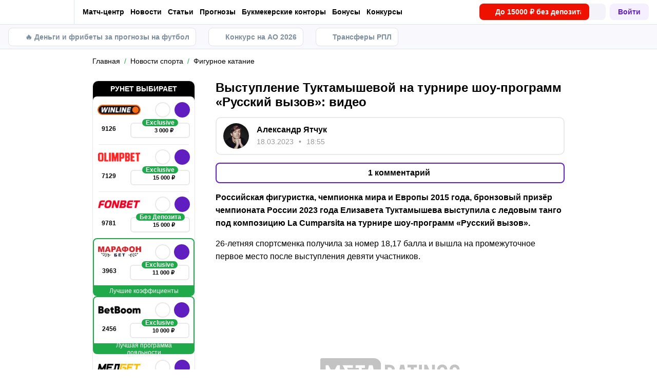

--- FILE ---
content_type: text/html; charset=utf-8
request_url: https://metaratings.ru/news/vystuplenie-tuktamyshevoi-na-turnire-shou-programm-russkii-vyzov-video-236551/
body_size: 81645
content:
<!DOCTYPE html><html lang="ru" prefix="og: https://ogp.me/ns#"><head><meta charSet="utf-8"/><meta http-equiv="X-UA-Compatible" content="IE=edge"/><meta name="theme-color" content="#601dc0"/><meta name="viewport" content="width=device-width, initial-scale=1, maximum-scale=1, user-scalable=0"/><link rel="preconnect" href="https://www.googletagmanager.com"/><title>Выступление Туктамышевой на турнире шоу-программ «Русский вызов»: видео</title><meta name="description" content="Российская фигуристка, чемпионка мира и Европы 2015 года, бронзовый призёр чемпионата России 2023 года Елизавета Туктамышева выступила с ледовым танго под композицию La Cumparsita на турнире шоу-программ «Русский вызов»."/><link rel="canonical" href="https://metaratings.ru/news/vystuplenie-tuktamyshevoi-na-turnire-shou-programm-russkii-vyzov-video-236551/"/><link rel="alternate" hrefLang="ru-RU" href="https://metaratings.ru/news/vystuplenie-tuktamyshevoi-na-turnire-shou-programm-russkii-vyzov-video-236551/"/><link rel="icon" type="image/x-icon" href="/favicon.ico"/><link rel="shortcut icon" type="image/x-icon" href="/images/favicon/favicon.ico"/><link rel="shortcut icon" type="image/x-icon" href="/images/favicon/favicon-16x16.ico"/><link rel="shortcut icon" type="image/x-icon" href="/images/favicon/favicon-24x24.ico"/><link rel="shortcut icon" type="image/x-icon" href="/images/favicon/favicon-32x32.ico"/><link rel="shortcut icon" type="image/x-icon" href="/images/favicon/favicon-48x48.ico"/><link rel="shortcut icon" type="image/x-icon" href="/images/favicon/favicon-64x64.ico"/><link rel="icon" type="image/png" sizes="32x32" href="/images/favicon/favicon-32x32.png"/><link rel="icon" type="image/png" sizes="96x96" href="/images/favicon/favicon-96x96.png"/><link rel="icon" type="image/png" sizes="16x16" href="/images/favicon/favicon-16x16.png"/><link rel="apple-touch-icon-precomposed" href="/images/favicon/ios-favicon-precomposed.svg"/><link rel="apple-touch-icon" href="/images/favicon/apple-touch-fav-16x16.png"/><link rel="apple-touch-icon" sizes="57x57" href="/images/favicon/apple-touch-fav-57x57.png"/><link rel="apple-touch-icon" sizes="114x114" href="/images/favicon/apple-touch-fav-114x114.png"/><link rel="apple-touch-icon" sizes="72x72" href="/images/favicon/apple-touch-fav-72x72.png"/><link rel="apple-touch-icon" sizes="144x144" href="/images/favicon/apple-touch-fav-144x144.png"/><link rel="apple-touch-icon" sizes="60x60" href="/images/favicon/apple-touch-fav-60x60.png"/><link rel="apple-touch-icon" sizes="120x120" href="/images/favicon/apple-touch-fav-120x120.png"/><link rel="apple-touch-icon" sizes="76x76" href="/images/favicon/apple-touch-fav-76x76.png"/><link rel="apple-touch-icon" sizes="152x152" href="/images/favicon/apple-touch-fav-152x152.png"/><link rel="apple-touch-icon" sizes="180x180" href="/images/favicon/apple-touch-fav-180x180.png"/><link rel="icon" type="image/png" sizes="192x192" href="/images/favicon/android-icon-192x192.png"/><link rel="mask-icon" href="/images/favicon/safari-pinned-tab.svg" color="#601dc0"/><meta name="apple-mobile-web-app-title" content="Metaratings"/><meta name="application-name" content="Metaratings"/><meta name="msapplication-TileColor" content="#601dc0"/><meta name="msapplication-TileImage" content="/images/favicon/meta-144x144.png"/><meta name="msapplication-config" content="/browserconfig.xml"/><link rel="manifest" href="/manifest.json" crossorigin="use-credentials"/><meta property="og:type" content="website"/><meta property="og:url" content="https://metaratings.ru/news/vystuplenie-tuktamyshevoi-na-turnire-shou-programm-russkii-vyzov-video-236551/"/><meta property="og:site_name" content="Metaratings"/><meta property="og:title" content="Выступление Туктамышевой на турнире шоу-программ «Русский вызов»: видео"/><meta property="og:description" content="Российская фигуристка, чемпионка мира и Европы 2015 года, бронзовый призёр чемпионата России 2023 года Елизавета Туктамышева выступила с ледовым танго под композицию La Cumparsita на турнире шоу-программ «Русский вызов»."/><meta property="og:type" content="article"/><meta property="og:image" content="https://storage.yandexcloud.net/s3-metaratings-storage/images/e2/67/e26724b33cceebac64656892908c0e45.jpg"/><meta property="og:article:published_time" content="2023-03-18T15:55:15.000Z"/><meta property="og:article:modified_time" content="2023-03-31T13:23:42.000Z"/><meta property="og:article:author" content="Александр Ятчук"/><meta name="robots" content="index, follow, max-image-preview:large"/><link rel="alternate" type="application/rss+xml" title="Metaratings: новости спорта" href="https://metaratings.ru/rss/google/"/><script type="application/ld+json">{"@context":"https://schema.org","@type":"NewsArticle","mainEntityOfPage":{"@type":"WebPage","@id":"https://metaratings.ru/news/vystuplenie-tuktamyshevoi-na-turnire-shou-programm-russkii-vyzov-video-236551/"},"author":{"@type":"Person","name":"Александр Ятчук","url":"https://metaratings.ru/authors/aleksandr-yatchuk/"},"publisher":{"@type":"Organization","name":"Metaratings","url":"https://metaratings.ru/","image":{"@type":"ImageObject","url":"https://metaratings.ru/images/logo-shema.png","width":1300,"height":300},"address":{"@type":"PostalAddress","name":"117342, г. Москва, ул. Бутлерова, д. 17, пом. № 278 (Бизнес центр «Neo Geo»)"},"telephone":"+79099439303"},"url":"https://metaratings.ru/news/vystuplenie-tuktamyshevoi-na-turnire-shou-programm-russkii-vyzov-video-236551/","headline":"Выступление Туктамышевой на турнире шоу-программ «Русский вызов»: видео","description":"Российская фигуристка, чемпионка мира и Европы 2015 года, бронзовый призёр чемпионата России 2023 года Елизавета Туктамышева выступила с ледовым танго под композицию La Cumparsita на турнире шоу-программ «Русский вызов».","datePublished":"2023-03-18T18:55:15+03:00","dateModified":"2023-03-31T16:23:42+03:00","image":{"@type":"ImageObject","url":"https://storage.yandexcloud.net/s3-metaratings-storage/images/e2/67/e26724b33cceebac64656892908c0e45.jpg","width":624,"height":350},"articleBody":"Российская фигуристка, чемпионка мира и Европы 2015 года, бронзовый призёр чемпионата России 2023 года Елизавета Туктамышева выступила с ледовым танго под композицию La Cumparsita на турнире шоу-программ «Русский вызов». 26-летняя спортсменка получила за номер 18,17 балла и вышла на промежуточное первое место после выступления девяти участников."}</script><script type="text/javascript" id="pageAnalytics">
        (function () {
            const user_id = window.localStorage.getItem('user_id'),
                authorId = '228',
                postId = '236551';

            window.pageAnalytics={"section":"/news/figurnoe-katanie/","id_post":"236551","id_author":"228"};

            if (!window.dataLayer) {
                window.dataLayer = []
            }

            let customPageData = {
               section: '/news/figurnoe-katanie/'
            };

            window.id_author = authorId !== "undefined" ? authorId : undefined;
            window.id_post = postId !== "undefined" ? postId : undefined;

            if (authorId !== "undefined") {
                customPageData.id_author = authorId;
            }

            if (postId !== "undefined") {
                customPageData.id_post = postId;
            }

            window.dataLayer.push({
                 event: 'custom_page',
                 ...customPageData
            });

            if(user_id && !window.isLoginEventSent) {
                window.dataLayer.push({
                     event: 'login',
                     user_id: user_id,
                })
                window.isLoginEventSent = true;
            }
        })()
    </script><script id="gtm">
                (function (w, d, s, l, i) {
                        w[l] = w[l] || [];
                        w[l].push({
                        "gtm.start": new Date().getTime(), event: "gtm.js",
                    });
                        var f = d.getElementsByTagName(s)[0],
                        j = d.createElement(s), dl = l != "dataLayer" ? "&l=" + l : "";
                        j.async = true;
                        j.src = "https://googletagmanager.com/gtm.js?id=" + i + dl;
                        f.parentNode.insertBefore(j, f);
                    })(window, document, "script", "dataLayer", "GTM-TCPD2HT");
                        window.dataLayer = window.dataLayer || [];
                </script><meta name="next-head-count" content="53"/><link data-next-font="" rel="preconnect" href="/" crossorigin="anonymous"/><link rel="preload" href="/_next/static/css/776aa8ff2ba125b0.css" as="style"/><link rel="stylesheet" href="/_next/static/css/776aa8ff2ba125b0.css" data-n-g=""/><link rel="preload" href="/_next/static/css/735f2dca9ae81658.css" as="style"/><link rel="stylesheet" href="/_next/static/css/735f2dca9ae81658.css" data-n-g=""/><link rel="preload" href="/_next/static/css/2ce57ffbaab21a0d.css" as="style"/><link rel="stylesheet" href="/_next/static/css/2ce57ffbaab21a0d.css" data-n-p=""/><link rel="preload" href="/_next/static/css/018d9988a4aae763.css" as="style"/><link rel="stylesheet" href="/_next/static/css/018d9988a4aae763.css" data-n-p=""/><link rel="preload" href="/_next/static/css/b7468f75759958ec.css" as="style"/><link rel="stylesheet" href="/_next/static/css/b7468f75759958ec.css" data-n-p=""/><link rel="preload" href="/_next/static/css/5b83d9450aeacb58.css" as="style"/><link rel="stylesheet" href="/_next/static/css/5b83d9450aeacb58.css" data-n-p=""/><link rel="preload" href="/_next/static/css/56879acb6891872f.css" as="style"/><link rel="stylesheet" href="/_next/static/css/56879acb6891872f.css" data-n-p=""/><link rel="preload" href="/_next/static/css/ca4b3a46d56b705a.css" as="style"/><link rel="stylesheet" href="/_next/static/css/ca4b3a46d56b705a.css" data-n-p=""/><link rel="preload" href="/_next/static/css/cafebbef7be39b32.css" as="style"/><link rel="stylesheet" href="/_next/static/css/cafebbef7be39b32.css" data-n-p=""/><link rel="preload" href="/_next/static/css/22944589cc0bc70a.css" as="style"/><link rel="stylesheet" href="/_next/static/css/22944589cc0bc70a.css" data-n-p=""/><link rel="preload" href="/_next/static/css/912b011bf9730620.css" as="style"/><link rel="stylesheet" href="/_next/static/css/912b011bf9730620.css" data-n-p=""/><link rel="preload" href="/_next/static/css/a24717f4b3464f8e.css" as="style"/><link rel="stylesheet" href="/_next/static/css/a24717f4b3464f8e.css" data-n-p=""/><link rel="preload" href="/_next/static/css/0a97eb7a26a688fe.css" as="style"/><link rel="stylesheet" href="/_next/static/css/0a97eb7a26a688fe.css"/><link rel="preload" href="/_next/static/css/9af7437d64e34662.css" as="style"/><link rel="stylesheet" href="/_next/static/css/9af7437d64e34662.css"/><link rel="preload" href="/_next/static/css/f0f9203e439c9010.css" as="style"/><link rel="stylesheet" href="/_next/static/css/f0f9203e439c9010.css"/><link rel="preload" href="/_next/static/css/abf54cbfba82b3b2.css" as="style"/><link rel="stylesheet" href="/_next/static/css/abf54cbfba82b3b2.css"/><link rel="preload" href="/_next/static/css/a79401f4b6efebf0.css" as="style"/><link rel="stylesheet" href="/_next/static/css/a79401f4b6efebf0.css"/><noscript data-n-css=""></noscript><script defer="" nomodule="" src="/_next/static/chunks/polyfills-42372ed130431b0a.js"></script><script defer="" src="/_next/static/chunks/63753.1c1a7ea3000aeab3.js"></script><script defer="" src="/_next/static/chunks/14464.7244ba4530ea643e.js"></script><script defer="" src="/_next/static/chunks/91333.18298020f0103ca0.js"></script><script defer="" src="/_next/static/chunks/31908.b3902a59eed61bf5.js"></script><script defer="" src="/_next/static/chunks/14532.9d8c8c82fb6737fc.js"></script><script src="/_next/static/chunks/webpack-4633194efcb596c4.js" defer=""></script><script src="/_next/static/chunks/vendors-cba9e586-d23b440431fb177b.js" defer=""></script><script src="/_next/static/chunks/vendors-4ac11aeb-7e8882e765b11830.js" defer=""></script><script src="/_next/static/chunks/vendors-3fe5067f-8e16dbda32729e05.js" defer=""></script><script src="/_next/static/chunks/vendors-9a545e02-1cbbf2ad21d38e8f.js" defer=""></script><script src="/_next/static/chunks/vendors-19dc620f-ae35badf2204e72c.js" defer=""></script><script src="/_next/static/chunks/vendors-7fe5891a-4a40a994e047a3f1.js" defer=""></script><script src="/_next/static/chunks/vendors-e2a97014-87f9785f5fc94db8.js" defer=""></script><script src="/_next/static/chunks/vendors-c938e5b3-c4402e80c03dad60.js" defer=""></script><script src="/_next/static/chunks/vendors-59d75f37-8b5b728c5a79e4f3.js" defer=""></script><script src="/_next/static/chunks/vendors-8ab63dfe-80d2935f818227fd.js" defer=""></script><script src="/_next/static/chunks/vendors-0925edb1-766c96e70189fb8d.js" defer=""></script><script src="/_next/static/chunks/vendors-db3d8700-1010b486fe5c06ce.js" defer=""></script><script src="/_next/static/chunks/vendors-1d54e4e8-f3bd74fc8eed1c5d.js" defer=""></script><script src="/_next/static/chunks/vendors-baa937d0-d6649374ec250c86.js" defer=""></script><script src="/_next/static/chunks/vendors-00833fa6-6aaa83388f544fed.js" defer=""></script><script src="/_next/static/chunks/vendors-6185be05-68e389316382e7e0.js" defer=""></script><script src="/_next/static/chunks/vendors-02822025-c583b52b5a36d70b.js" defer=""></script><script src="/_next/static/chunks/vendors-0918ad5d-64f2c6a659c6af3f.js" defer=""></script><script src="/_next/static/chunks/vendors-1a8eafcc-ad2dac22abd0b99c.js" defer=""></script><script src="/_next/static/chunks/vendors-89fe0edc-8fd5f3acb9b23b0f.js" defer=""></script><script src="/_next/static/chunks/vendors-2e4e6f52-5654e1b19ce913f4.js" defer=""></script><script src="/_next/static/chunks/vendors-40002717-62171335d93ac4ff.js" defer=""></script><script src="/_next/static/chunks/vendors-b49fab05-5e9f4d972ec9fc01.js" defer=""></script><script src="/_next/static/chunks/vendors-2ef5bd86-babefdbdd6542d39.js" defer=""></script><script src="/_next/static/chunks/vendors-f67df17f-9ee1aaa44a0709cc.js" defer=""></script><script src="/_next/static/chunks/vendors-fc14d040-18cf3c1301d1b3e7.js" defer=""></script><script src="/_next/static/chunks/vendors-ca932aff-193da0bc3192d3a9.js" defer=""></script><script src="/_next/static/chunks/vendors-0fbe0e3f-06a9a419ef0556b7.js" defer=""></script><script src="/_next/static/chunks/vendors-2ac4632b-2d4d564d1180e370.js" defer=""></script><script src="/_next/static/chunks/vendors-42bbf998-e27712293e803643.js" defer=""></script><script src="/_next/static/chunks/vendors-9a66d3c2-9dc3c72c04f9d401.js" defer=""></script><script src="/_next/static/chunks/vendors-c9699fa7-b0f547bcf080b492.js" defer=""></script><script src="/_next/static/chunks/vendors-62668021-56c9985c69ca0765.js" defer=""></script><script src="/_next/static/chunks/vendors-89d5c698-19afdc4c8abd6211.js" defer=""></script><script src="/_next/static/chunks/vendors-a0de3438-ce00599db6b4db57.js" defer=""></script><script src="/_next/static/chunks/vendors-cca472bf-6e3dc752cc2d4803.js" defer=""></script><script src="/_next/static/chunks/vendors-f039ecc1-2446e136900c8bf7.js" defer=""></script><script src="/_next/static/chunks/vendors-b23b11a0-fb2bbcfc5010a6bd.js" defer=""></script><script src="/_next/static/chunks/vendors-eb2fbf4c-96bc85ff5e7808fc.js" defer=""></script><script src="/_next/static/chunks/vendors-48b8d778-9a3c12df5ee18e89.js" defer=""></script><script src="/_next/static/chunks/main-47152c340e12d1e6.js" defer=""></script><script src="/_next/static/chunks/pages/_app-7ebf8459e3e30416.js" defer=""></script><script src="/_next/static/chunks/32942-fd83ab6923648769.js" defer=""></script><script src="/_next/static/chunks/68131-dabbca8804f93099.js" defer=""></script><script src="/_next/static/chunks/44648-72ee0b9e5d339f92.js" defer=""></script><script src="/_next/static/chunks/13443-2804dfa8aad58b77.js" defer=""></script><script src="/_next/static/chunks/33716-da55a67f033310b8.js" defer=""></script><script src="/_next/static/chunks/83359-93043d79ff594d0e.js" defer=""></script><script src="/_next/static/chunks/49955-1f266b8eb6bdf4e0.js" defer=""></script><script src="/_next/static/chunks/52495-10ccfda8ebc61e83.js" defer=""></script><script src="/_next/static/chunks/50835-9a6c9146aa9af2d3.js" defer=""></script><script src="/_next/static/chunks/66842-fcc6b88ce6e6b15f.js" defer=""></script><script src="/_next/static/chunks/74955-6b294db5ef856c63.js" defer=""></script><script src="/_next/static/chunks/34096-29848adcb86f25d9.js" defer=""></script><script src="/_next/static/chunks/pages/news/%5B...slug%5D-6c6e2583ade11f8c.js" defer=""></script><script src="/_next/static/WcTOTeliCOG3iEoulqen0/_buildManifest.js" defer=""></script><script src="/_next/static/WcTOTeliCOG3iEoulqen0/_ssgManifest.js" defer=""></script></head><body><div id="__next"><style>
    #nprogress {
      pointer-events: none;
    }
    #nprogress .bar {
      background: #601dc0;
      position: fixed;
      z-index: 9999;
      top: 0;
      left: 0;
      width: 100%;
      height: 3px;
    }
    #nprogress .peg {
      display: block;
      position: absolute;
      right: 0px;
      width: 100px;
      height: 100%;
      box-shadow: 0 0 10px #601dc0, 0 0 5px #601dc0;
      opacity: 1;
      -webkit-transform: rotate(3deg) translate(0px, -4px);
      -ms-transform: rotate(3deg) translate(0px, -4px);
      transform: rotate(3deg) translate(0px, -4px);
    }
    #nprogress .spinner {
      display: block;
      position: fixed;
      z-index: 1031;
      top: 15px;
      right: 15px;
    }
    #nprogress .spinner-icon {
      width: 18px;
      height: 18px;
      box-sizing: border-box;
      border: solid 2px transparent;
      border-top-color: #601dc0;
      border-left-color: #601dc0;
      border-radius: 50%;
      -webkit-animation: nprogresss-spinner 400ms linear infinite;
      animation: nprogress-spinner 400ms linear infinite;
    }
    .nprogress-custom-parent {
      overflow: hidden;
      position: relative;
    }
    .nprogress-custom-parent #nprogress .spinner,
    .nprogress-custom-parent #nprogress .bar {
      position: absolute;
    }
    @-webkit-keyframes nprogress-spinner {
      0% {
        -webkit-transform: rotate(0deg);
      }
      100% {
        -webkit-transform: rotate(360deg);
      }
    }
    @keyframes nprogress-spinner {
      0% {
        transform: rotate(0deg);
      }
      100% {
        transform: rotate(360deg);
      }
    }
  </style><noscript><iframe src="https://www.googletagmanager.com/ns.html?id=GTM-TCPD2HT" height="0" width="0" style="display:none;visibility:hidden"></iframe></noscript><header id="main-header" class="Header_sizes__RgTCq Header_header__V0nSf Header_headerWithSub__MNYzM Header_headerWithStickyBookmakers__KQHb_"><div class="Header_regionRedirectBanner__LXZ_4"></div><section class="Header_headerWrapper__W5MO4 Header_isTop__heVNW mainHeader"><div class="Header_headerContainer__MI4xQ"><div class="Header_headerFlex__CQJU1"><div class="ProjectSwitcher_switcher__mWeOT ProjectSwitcher_projectSwitcher__NwM7Q projectSwitcher"><a href="/" class="ProjectSwitcher_projectSwitcherButton__6HY9l"><span class="ProjectSwitcher_projectSwitcherLogo__3rP2x"><svg class="" width="89" height="20"></svg></span><span class="ProjectSwitcher_projectSwitcherArrow__atfSh"><svg class="" width="12" height="12"></svg></span></a><ul class="ProjectSwitcher_projectSwitcherList__5POQE"><li><a href="https://mma.metaratings.ru/" class="ProjectSwitcher_item__TVmp8" target="_blank" rel="noreferrer"><span class="ProjectSwitcher_branding__MZQoz"><span class="ProjectSwitcher_projectSwitcherLogo__3rP2x"><svg class="" width="70" height="20"></svg></span></span><span class="ProjectSwitcher_description__VK_f2">Все о единоборствах</span></a></li><li><a href="https://cybersport.metaratings.ru/" class="ProjectSwitcher_item__TVmp8" target="_blank" rel="noreferrer"><span class="ProjectSwitcher_branding__MZQoz"><span class="ProjectSwitcher_projectSwitcherLogo__3rP2x"><svg class="" width="114" height="20"></svg></span></span><span class="ProjectSwitcher_description__VK_f2">Все о киберспорте</span></a></li><li><a class="ProjectSwitcher_item__TVmp8 ProjectSwitcher_isComm__2V_bd js-seo" href="/promobettery" target="_blank" rel="nofollow noreferrer" data-seo-data="JTdCJTIyZXZlbnQlMjI6JTIyY2xpY2tfb25fYmtfd2ViJTIyLCUyMnZlcnNpb24lMjI6JTIybWFpbl9tZW51JTIyLCUyMnBsYWNlJTIyOiUyMmxvZ28lMjIsJTIybmFtZV9iayUyMjolMjJiZXR0ZXJ5JTIyLCUyMnBhcnRuZXIlMjI6JTIyeWVzJTIyJTdE"><img alt="Bettery" loading="lazy" width="130" height="32.5" decoding="async" data-nimg="1" style="color:transparent" srcSet="https://metaratings.ru/_images/insecure/w-256:h-64/aHR0cHM6Ly9zdG9yYWdlLnlhbmRleGNsb3VkLm5ldC9zMy1tZXRhcmF0aW5ncy1zdG9yYWdlL2ltYWdlcy85Ny84NC85Nzg0NWE4ODc4YzkxYWVhMDNiNWZmYmFkZDViNDdiZC5wbmc=.webp 1x, https://metaratings.ru/_images/insecure/w-512:h-128/aHR0cHM6Ly9zdG9yYWdlLnlhbmRleGNsb3VkLm5ldC9zMy1tZXRhcmF0aW5ncy1zdG9yYWdlL2ltYWdlcy85Ny84NC85Nzg0NWE4ODc4YzkxYWVhMDNiNWZmYmFkZDViNDdiZC5wbmc=.webp 2x" src="https://metaratings.ru/_images/insecure/w-512:h-128/aHR0cHM6Ly9zdG9yYWdlLnlhbmRleGNsb3VkLm5ldC9zMy1tZXRhcmF0aW5ncy1zdG9yYWdlL2ltYWdlcy85Ny84NC85Nzg0NWE4ODc4YzkxYWVhMDNiNWZmYmFkZDViNDdiZC5wbmc=.webp"/></a></li></ul></div><nav class="Nav_headerMenu__kK6PF nav"><form class="Search_headerSearch__b5Glv Nav_headerSearch__dVcdS" action="/search/"><input type="text" placeholder="Поиск" name="q" required=""/><button><svg class="" width="18" height="18"></svg></button><button class="Search_isClear__8cvYo" type="reset"><svg class="" width="7" height="7"></svg></button></form><a href="/feed/" class="Nav_item__YdwfA">Лента</a><div class="Nav_item__YdwfA"><a href="/match-center/" class="">Матч-центр</a><span class="Nav_arrow__9wZ2X"><svg class="" width="16" height="16"></svg></span><ul class="Nav_level2___GaMs" style="--listHeight:92px"><li class="Nav_item__YdwfA"><a href="/match-center/football/" class="Nav_item__YdwfA">Футбол сегодня</a></li></ul></div><div class="Nav_item__YdwfA"><a href="/news/" class="">Новости</a><span class="Nav_arrow__9wZ2X"><svg class="" width="16" height="16"></svg></span><ul class="Nav_level2___GaMs" style="--listHeight:1052px"><li class="Nav_item__YdwfA"><a href="/news/" class="">Все новости</a></li><li class="Nav_item__YdwfA"><a href="/news/eksklyuzivy/" class="Nav_item__YdwfA">Эксклюзивы</a></li><li class="Nav_item__YdwfA"><a href="/news/transfery/" class="Nav_item__YdwfA">Трансферы</a></li><li class="Nav_item__YdwfA"><a href="/news/futbol/" class="">Футбол</a><span class="Nav_arrow__9wZ2X"><svg class="" width="16" height="16"></svg></span><ul class="Nav_level3__LfI1W" style="--listHeight:732px"><li class="Nav_item__YdwfA"><a href="/news/futbol/" class="">О футболе</a></li><li class="Nav_item__YdwfA"><a href="/news/futbol/rpl/" class="Nav_item__YdwfA">РПЛ</a></li><li class="Nav_item__YdwfA"><a href="/news/futbol/apl/" class="Nav_item__YdwfA">Премьер-лига</a></li><li class="Nav_item__YdwfA"><a href="/news/futbol/la-liga/" class="Nav_item__YdwfA">Ла Лига</a></li><li class="Nav_item__YdwfA"><a href="/news/futbol/seria-a/" class="Nav_item__YdwfA">Серия А</a></li><li class="Nav_item__YdwfA"><a href="/news/futbol/liga-1/" class="Nav_item__YdwfA">Лига 1</a></li><li class="Nav_item__YdwfA"><a href="/news/futbol/bundesliga/" class="Nav_item__YdwfA">Бундеслига</a></li><li class="Nav_item__YdwfA"><a href="/news/futbol/1fnl/" class="Nav_item__YdwfA">Первая Лига (ФНЛ)</a></li><li class="Nav_item__YdwfA"><a href="/news/futbol/champions-league/" class="Nav_item__YdwfA">Лига Чемпионов</a></li><li class="Nav_item__YdwfA"><a href="/news/futbol/europe-league/" class="Nav_item__YdwfA">Лига Европы</a></li><li class="Nav_item__YdwfA"><a href="/news/futbol/world-cup/" class="Nav_item__YdwfA">Чемпионат Мира</a></li><li class="Nav_item__YdwfA"><a href="/news/futbol/media/" class="Nav_item__YdwfA">Медийный футбол</a></li></ul></li><li class="Nav_item__YdwfA"><a href="/news/hokkey/" class="Nav_item__YdwfA">Хоккей</a></li><li class="Nav_item__YdwfA"><a href="/news/tennis/" class="Nav_item__YdwfA">Теннис</a></li><li class="Nav_item__YdwfA"><a href="/news/basketbol/" class="Nav_item__YdwfA">Баскетбол</a></li><li class="Nav_item__YdwfA"><a href="/news/voleybol/" class="Nav_item__YdwfA">Волейбол</a></li><li class="Nav_item__YdwfA"><a href="/news/mma/" class="Nav_item__YdwfA">Единоборства</a></li><li class="Nav_item__YdwfA"><a href="/news/figurnoe-katanie/" class="Nav_item__YdwfA">Фигурное катание</a></li><li class="Nav_item__YdwfA"><a href="/news/kibersport/" class="Nav_item__YdwfA">Киберспорт</a></li><li class="Nav_item__YdwfA"><a href="/news/betsiti-superliga-futzal/" class="Nav_item__YdwfA">БЕТСИТИ Суперлига по футзалу</a></li></ul></div><div class="Nav_item__YdwfA"><a href="/blog/" class="">Статьи</a><span class="Nav_arrow__9wZ2X"><svg class="" width="16" height="16"></svg></span><ul class="Nav_level2___GaMs" style="--listHeight:2524px"><li class="Nav_item__YdwfA"><a href="/blog/" class="">О спорте</a></li><li class="Nav_item__YdwfA"><a href="/blog/interview/" class="Nav_item__YdwfA">Интервью</a></li><li class="Nav_item__YdwfA"><a href="/blog/girls/" class="Nav_item__YdwfA">Девушки</a></li><li class="Nav_item__YdwfA"><a href="/blog/topy/" class="Nav_item__YdwfA">Топы</a></li><li class="Nav_item__YdwfA"><a href="/sports-history/" class="">История спорта</a><span class="Nav_arrow__9wZ2X"><svg class="" width="16" height="16"></svg></span><ul class="Nav_level3__LfI1W" style="--listHeight:220px"><li class="Nav_item__YdwfA"><a href="/sports-history/biography/" class="Nav_item__YdwfA">Биографии</a></li><li class="Nav_item__YdwfA"><a href="/sports-history/sobytiya/" class="Nav_item__YdwfA">События</a></li><li class="Nav_item__YdwfA"><a href="/sports-history/brendy-i-moda/" class="Nav_item__YdwfA">Бренды и мода</a></li></ul></li><li class="Nav_item__YdwfA"><a href="/sports-terms/" class="Nav_item__YdwfA">Спортивные термины</a></li><li class="Nav_item__YdwfA"><a href="/events/" class="Nav_item__YdwfA">Анонсы событий</a></li><li class="Nav_item__YdwfA"><a href="/pryamye-sportivnye-translyacii-online/" class="Nav_item__YdwfA">Спортивные трансляции</a></li><li class="Nav_item__YdwfA"><a href="/best-bookmakers/" class="">О букмекерских конторах</a><span class="Nav_arrow__9wZ2X"><svg class="" width="16" height="16"></svg></span><ul class="Nav_level3__LfI1W" style="--listHeight:1884px"><li class="Nav_item__YdwfA"><a href="/best-bookmakers/" class="">Все о букмекерских конторах</a></li><li class="Nav_item__YdwfA"><a href="/registraciya-v-bukmekerskoj-kontore/" class="">Как зарегистрироваться</a><span class="Nav_arrow__9wZ2X"><svg class="" width="16" height="16"></svg></span><ul class="Nav_level3__LfI1W" style="--listHeight:732px"><li class="Nav_item__YdwfA"><a href="/best-bookmakers/registratsiya-winline/" class="Nav_item__YdwfA">Винлайн</a></li><li class="Nav_item__YdwfA"><a href="/best-bookmakers/fonbet-registraciya/" class="Nav_item__YdwfA">Фонбет</a></li><li class="Nav_item__YdwfA"><a href="/best-bookmakers/bk-betcity-registraciya/" class="Nav_item__YdwfA">Бетсити</a></li><li class="Nav_item__YdwfA"><a href="/best-bookmakers/registraciya-bukmekerskaya-kontora-marafon/" class="Nav_item__YdwfA">Марафон</a></li><li class="Nav_item__YdwfA"><a href="/best-bookmakers/registratsiya-v-bk-olimp/" class="Nav_item__YdwfA">Олимп</a></li><li class="Nav_item__YdwfA"><a href="/best-bookmakers/melbet-bukmekerskaya-kontora-registraciya/" class="Nav_item__YdwfA">Мелбет</a></li><li class="Nav_item__YdwfA"><a href="https://metaratings.ru/best-bookmakers/registraciya-pari/" class="Nav_item__YdwfA">Пари</a></li><li class="Nav_item__YdwfA"><a href="/best-bookmakers/bet-boom-registratsiya/" class="Nav_item__YdwfA">Bet Boom</a></li><li class="Nav_item__YdwfA"><a href="/best-bookmakers/registratsiya-v-bk-leon/" class="Nav_item__YdwfA">Леон</a></li><li class="Nav_item__YdwfA"><a href="/best-bookmakers/tennisi-registraciya/" class="Nav_item__YdwfA">Tennisi</a></li><li class="Nav_item__YdwfA"><a href="/best-bookmakers/onlajn-registraciya-na-liga-stavok/" class="Nav_item__YdwfA">Лига Ставок</a></li></ul></li><li class="Nav_item__YdwfA"><a href="/zerkala-bukmekerskih-kontor/" class="Nav_item__YdwfA">Зеркала букмекеров</a></li><li class="Nav_item__YdwfA"><a href="/mobilnye-prilozheniya-bukmekerov/" class="">Приложения букмекеров</a><span class="Nav_arrow__9wZ2X"><svg class="" width="16" height="16"></svg></span><ul class="Nav_level3__LfI1W" style="--listHeight:476px"><li class="Nav_item__YdwfA"><a href="https://metaratings.ru/prilozhenie-fonbet/" class="Nav_item__YdwfA">Скачать приложение Фонбет</a></li><li class="Nav_item__YdwfA"><a href="https://metaratings.ru/prilozhenie-melbet/" class="Nav_item__YdwfA">Скачать приложение Мелбет</a></li><li class="Nav_item__YdwfA"><a href="https://metaratings.ru/prilozhenie-liga-stavok/" class="Nav_item__YdwfA">Скачать приложение Лига Ставок</a></li><li class="Nav_item__YdwfA"><a href="/best-bookmakers/skachat-prilozhenie-betcity/" class="Nav_item__YdwfA">Приложения Бетсити</a></li><li class="Nav_item__YdwfA"><a href="/best-bookmakers/skachat-prilozhenie-melbet/" class="Nav_item__YdwfA">Приложения Мелбет</a></li><li class="Nav_item__YdwfA"><a href="/best-bookmakers/skachat-prilozhenie-bet-boom/" class="Nav_item__YdwfA">Приложения Bet Boom</a></li><li class="Nav_item__YdwfA"><a href="https://metaratings.ru/best-bookmakers/skachat-mobilnoe-prilozhenie-zenit/" class="Nav_item__YdwfA">Приложение Зенит</a></li></ul></li><li class="Nav_item__YdwfA"><a href="/prilozheniya-bukmekerskih-kontor-na-android/" class="">Приложения букмекеров на Андроид</a><span class="Nav_arrow__9wZ2X"><svg class="" width="16" height="16"></svg></span><ul class="Nav_level3__LfI1W" style="--listHeight:796px"><li class="Nav_item__YdwfA"><a href="/best-bookmakers/prilozhenie-winline-dlya-android/" class="Nav_item__YdwfA">Скачать Винлайн</a></li><li class="Nav_item__YdwfA"><a href="/best-bookmakers/skachat-fonbet-na-android/" class="Nav_item__YdwfA">Скачать Фонбет</a></li><li class="Nav_item__YdwfA"><a href="/best-bookmakers/skachat-prilozhenie-betcity-na-android/" class="Nav_item__YdwfA">Скачать Бетсити</a></li><li class="Nav_item__YdwfA"><a href="/best-bookmakers/skachat-prilozhenie-dlya-android-bk-marafon/" class="Nav_item__YdwfA">Скачать Марафон</a></li><li class="Nav_item__YdwfA"><a href="/best-bookmakers/skachat-prilozhenie-bk-olimp-na-android/" class="Nav_item__YdwfA">Скачать Олимп Бет</a></li><li class="Nav_item__YdwfA"><a href="/best-bookmakers/prilozhenie-melbet-na-android/" class="Nav_item__YdwfA">Скачать Мелбет</a></li><li class="Nav_item__YdwfA"><a href="/best-bookmakers/skachat-prilozhenie-pari-na-android/" class="Nav_item__YdwfA">Скачать Пари</a></li><li class="Nav_item__YdwfA"><a href="/best-bookmakers/bet-boom-skachat-na-android/" class="Nav_item__YdwfA">Скачать Bet Boom</a></li><li class="Nav_item__YdwfA"><a href="/best-bookmakers/prilozhenie-leon-na-android/" class="Nav_item__YdwfA">Скачать Леон</a></li><li class="Nav_item__YdwfA"><a href="/best-bookmakers/tennisi-android/" class="Nav_item__YdwfA">Скачать Tennisi</a></li><li class="Nav_item__YdwfA"><a href="/best-bookmakers/prilozhenie-liga-stavok-dlya-android/" class="Nav_item__YdwfA">Скачать Лига ставок</a></li><li class="Nav_item__YdwfA"><a href="https://metaratings.ru/best-bookmakers/zenit-prilozhenie-na-android/" class="Nav_item__YdwfA">Скачать Зенит</a></li></ul></li><li class="Nav_item__YdwfA"><a href="/prilozheniya-bukmekerskih-kontor-na-iphone/" class="">Приложения букмекеров на Айфон</a><span class="Nav_arrow__9wZ2X"><svg class="" width="16" height="16"></svg></span><ul class="Nav_level3__LfI1W" style="--listHeight:732px"><li class="Nav_item__YdwfA"><a href="/best-bookmakers/prilozhenie-winline-na-ios/" class="Nav_item__YdwfA">Винлайн</a></li><li class="Nav_item__YdwfA"><a href="/best-bookmakers/skachat-fonbet-na-ajfon/" class="Nav_item__YdwfA">Фонбет</a></li><li class="Nav_item__YdwfA"><a href="/best-bookmakers/skachat-prilozhenie-betcity-na-iphone/" class="Nav_item__YdwfA">Бетсити</a></li><li class="Nav_item__YdwfA"><a href="/best-bookmakers/marafon-skachat-na-iphone/" class="Nav_item__YdwfA">Марафон</a></li><li class="Nav_item__YdwfA"><a href="/best-bookmakers/skachat-prilozhenie-bk-olimp-na-iphone/" class="Nav_item__YdwfA">Олимп</a></li><li class="Nav_item__YdwfA"><a href="/best-bookmakers/prilozhenie-melbet-na-ayfon/" class="Nav_item__YdwfA">Мелбет</a></li><li class="Nav_item__YdwfA"><a href="/best-bookmakers/skachat-prilozhenie-pari-na-iphone/" class="Nav_item__YdwfA">Пари</a></li><li class="Nav_item__YdwfA"><a href="/best-bookmakers/skachat-prilozhenie-bet-boom-na-iphone/" class="Nav_item__YdwfA">Bet Boom</a></li><li class="Nav_item__YdwfA"><a href="/best-bookmakers/skachat-prilozhenie-leon-na-iphone/" class="Nav_item__YdwfA">Леон</a></li><li class="Nav_item__YdwfA"><a href="/best-bookmakers/tennisi-ios/" class="Nav_item__YdwfA">Tennisi</a></li><li class="Nav_item__YdwfA"><a href="/best-bookmakers/liga-stavok-skachat-na-iphone/" class="Nav_item__YdwfA">Лига Ставок</a></li></ul></li><li class="Nav_item__YdwfA"><a href="/prilozheniya-bukmekerskih-kontor-na-kompyuter/" class="">Приложения букмекеров на ПК</a><span class="Nav_arrow__9wZ2X"><svg class="" width="16" height="16"></svg></span><ul class="Nav_level3__LfI1W" style="--listHeight:540px"><li class="Nav_item__YdwfA"><a href="/best-bookmakers/bk-winline-na-kompyuter/" class="Nav_item__YdwfA">Винлайн на ПК</a></li><li class="Nav_item__YdwfA"><a href="/best-bookmakers/bk-fonbet-na-kompyuter/" class="Nav_item__YdwfA">Фонбет на ПК</a></li><li class="Nav_item__YdwfA"><a href="/best-bookmakers/skachat-betcity-na-kompyuter-dlya-windows/" class="Nav_item__YdwfA">Бетсити на ПК</a></li><li class="Nav_item__YdwfA"><a href="/best-bookmakers/bk-marathonbet-na-kompyuter/" class="Nav_item__YdwfA">Марафон на ПК</a></li><li class="Nav_item__YdwfA"><a href="/best-bookmakers/bk-olimp-bet-na-kompyuter/" class="Nav_item__YdwfA">Олимп на ПК</a></li><li class="Nav_item__YdwfA"><a href="/best-bookmakers/melbet-prilozhenie-dlya-pk/" class="Nav_item__YdwfA">Мелбет на ПК</a></li><li class="Nav_item__YdwfA"><a href="/best-bookmakers/bk-leon-na-kompyuter/" class="Nav_item__YdwfA">Леон на ПК</a></li><li class="Nav_item__YdwfA"><a href="/best-bookmakers/liga-stavok-prilozhenie-pc/" class="Nav_item__YdwfA">Лига Ставок на ПК</a></li></ul></li><li class="Nav_item__YdwfA"><a href="/bukmekerskie-kontory-promokody/" class="Nav_item__YdwfA">Промокоды букмекеров</a></li></ul></li><li class="Nav_item__YdwfA"><a href="/stavki/" class="Nav_item__YdwfA">О ставках</a></li><li class="Nav_item__YdwfA"><a href="/best-loto/" class="Nav_item__YdwfA">О лотереях</a></li><li class="Nav_item__YdwfA"><a href="/health/" class="Nav_item__YdwfA">Про здоровье</a></li><li class="Nav_item__YdwfA"><a href="https://metaratings.ru/events/superliga-po-futzalu-2024-2025-raspisanie-reglament-i-rezultaty-tablica/" class="Nav_item__YdwfA">БЕТСИТИ Суперлига по футзалу</a></li><li class="Nav_item__YdwfA"><a href="https://metaratings.ru/shkola-bettinga/obzor-luchshih-sajtov-i-servisov-so-statistikoj-futbola/" class="Nav_item__YdwfA">Статистика футбольных матчей для ставок</a></li></ul></div><div class="Nav_item__YdwfA"><a href="/prognozy/" class="">Прогнозы</a><span class="Nav_arrow__9wZ2X"><svg class="" width="16" height="16"></svg></span><ul class="Nav_level2___GaMs" style="--listHeight:1308px"><li class="Nav_item__YdwfA"><a href="/prognozy/" class="">Все прогнозы</a></li><li class="Nav_item__YdwfA"><a href="/prognozy/futbol/" class="">Футбол</a><span class="Nav_arrow__9wZ2X"><svg class="" width="16" height="16"></svg></span><ul class="Nav_level3__LfI1W" style="--listHeight:860px"><li class="Nav_item__YdwfA"><a href="/prognozy/futbol/" class="">Все прогнозы на футбол</a></li><li class="Nav_item__YdwfA"><a href="/prognozy/futbol/klubnyi-chempionat-mira/" class="Nav_item__YdwfA">Клубный ЧМ-2025</a></li><li class="Nav_item__YdwfA"><a href="/prognozy/futbol/liga-chempionov-uefa/" class="Nav_item__YdwfA">Лига чемпионов</a></li><li class="Nav_item__YdwfA"><a href="/prognozy/futbol/liga-evropy-uefa/" class="Nav_item__YdwfA">Лига Европы</a></li><li class="Nav_item__YdwfA"><a href="/prognozy/futbol/rpl/" class="Nav_item__YdwfA">РПЛ</a></li><li class="Nav_item__YdwfA"><a href="/prognozy/futbol/apl/" class="Nav_item__YdwfA">АПЛ</a></li><li class="Nav_item__YdwfA"><a href="/prognozy/futbol/liga-konferencij-uefa/" class="Nav_item__YdwfA">Лига Конференций</a></li><li class="Nav_item__YdwfA"><a href="/prognozy/futbol/liga-nacij-uefa/" class="Nav_item__YdwfA">Лига Наций</a></li><li class="Nav_item__YdwfA"><a href="/prognozy/futbol/fnl/" class="Nav_item__YdwfA">ФНЛ – Первая Лига</a></li><li class="Nav_item__YdwfA"><a href="/prognozy/futbol/primera/" class="Nav_item__YdwfA">Чемпионат Испании</a></li><li class="Nav_item__YdwfA"><a href="/prognozy/futbol/seriya-a/" class="Nav_item__YdwfA">Серия А</a></li><li class="Nav_item__YdwfA"><a href="/prognozy/futbol/bundesliga/" class="Nav_item__YdwfA">Чемпионат Германии</a></li><li class="Nav_item__YdwfA"><a href="/prognozy/futbol/france/" class="Nav_item__YdwfA">Лига 1 (Франция)</a></li><li class="Nav_item__YdwfA"><a href="/prognozy/futbol/saudi-arabia/" class="Nav_item__YdwfA">Саудовская Аравия</a></li></ul></li><li class="Nav_item__YdwfA"><a href="/prognozy/hokkey/" class="">Хоккей</a><span class="Nav_arrow__9wZ2X"><svg class="" width="16" height="16"></svg></span><ul class="Nav_level3__LfI1W" style="--listHeight:156px"><li class="Nav_item__YdwfA"><a href="/prognozy/hokkey/" class="">Все прогнозы на хоккей</a></li><li class="Nav_item__YdwfA"><a href="/prognozy/hokkey/khl/" class="Nav_item__YdwfA">КХЛ</a></li><li class="Nav_item__YdwfA"><a href="/prognozy/hokkey/nhl/" class="Nav_item__YdwfA">НХЛ</a></li></ul></li><li class="Nav_item__YdwfA"><a href="/prognozy/tennis/" class="Nav_item__YdwfA">Теннис</a></li><li class="Nav_item__YdwfA"><a href="/prognozy/basketbol/" class="">Баскетбол</a><span class="Nav_arrow__9wZ2X"><svg class="" width="16" height="16"></svg></span><ul class="Nav_level3__LfI1W" style="--listHeight:156px"><li class="Nav_item__YdwfA"><a href="/prognozy/basketbol/" class="">Все прогнозы на баскетбол</a></li><li class="Nav_item__YdwfA"><a href="/prognozy/basketbol/nba/" class="Nav_item__YdwfA">НБА</a></li><li class="Nav_item__YdwfA"><a href="/prognozy/basketbol/evroliga/" class="Nav_item__YdwfA">Евролига</a></li></ul></li><li class="Nav_item__YdwfA"><a href="/prognozy/voleybol/" class="Nav_item__YdwfA">Волейбол</a></li><li class="Nav_item__YdwfA"><a href="/prognozy/mma/" class="">Единоборства</a><span class="Nav_arrow__9wZ2X"><svg class="" width="16" height="16"></svg></span><ul class="Nav_level3__LfI1W" style="--listHeight:220px"><li class="Nav_item__YdwfA"><a href="/prognozy/mma/" class="">Все прогнозы на единоборства</a></li><li class="Nav_item__YdwfA"><a href="/prognozy/mma/" class="Nav_item__YdwfA">ММА</a></li><li class="Nav_item__YdwfA"><a href="/prognozy/ufc/" class="Nav_item__YdwfA">UFC</a></li><li class="Nav_item__YdwfA"><a href="/prognozy/boks/" class="Nav_item__YdwfA">Бокс</a></li></ul></li><li class="Nav_item__YdwfA"><a href="/prognozy/kibersport/" class="">Киберспорт</a><span class="Nav_arrow__9wZ2X"><svg class="" width="16" height="16"></svg></span><ul class="Nav_level3__LfI1W" style="--listHeight:220px"><li class="Nav_item__YdwfA"><a href="/prognozy/kibersport/" class="">Все прогнозы на киберспорт</a></li><li class="Nav_item__YdwfA"><a href="/prognozy/kibersport/cs-go/" class="Nav_item__YdwfA">CS:GO</a></li><li class="Nav_item__YdwfA"><a href="/prognozy/kibersport/dota-2/" class="Nav_item__YdwfA">Dota 2</a></li><li class="Nav_item__YdwfA"><a href="/prognozy/kibersport/fifa/" class="Nav_item__YdwfA">FIFA</a></li></ul></li><li class="Nav_item__YdwfA"><a href="/prognozy/express/" class="Nav_item__YdwfA">Экспрессы</a></li><li class="Nav_item__YdwfA"><a href="/prognozy/pro/" class="Nav_item__YdwfA">От профессионалов</a></li><li class="Nav_item__YdwfA"><a href="/prognozy/trend/" class="Nav_item__YdwfA">По трендам</a></li><li class="Nav_item__YdwfA"><a href="/prognozy/futzal/" class="Nav_item__YdwfA">БЕТСИТИ Суперлига по футзалу</a></li></ul></div><div class="Nav_item__YdwfA"><a href="/bookmakersrating/" class="">Букмекерские конторы</a><span class="Nav_arrow__9wZ2X"><svg class="" width="16" height="16"></svg></span><ul class="Nav_level2___GaMs" style="--listHeight:2492px"><li class="Nav_item__YdwfA"><a href="/bookmakersrating/" class="">Лучшие букмекерские конторы</a></li><li class="Nav_item__YdwfA"><a href="/bukmekerskie-kontory-rossii/" class="">Российские букмекеры</a><span class="Nav_arrow__9wZ2X"><svg class="" width="16" height="16"></svg></span><ul class="Nav_level3__LfI1W" style="--listHeight:988px"><li class="Nav_item__YdwfA"><a href="/bukmekerskie-kontory-rossii/" class="">Все российские букмекеры</a></li><li class="Nav_item__YdwfA"><a href="/bookmakersrating/winline-ru/" class="">Винлайн</a><span class="Nav_arrow__9wZ2X"><svg class="" width="16" height="16"></svg></span><ul class="Nav_level3__LfI1W" style="--listHeight:92px"><li class="Nav_item__YdwfA"><a href="/bookmakersrating/winline-ru/reviews/" class="Nav_item__YdwfA">Отзывы Винлайн</a></li></ul></li><li class="Nav_item__YdwfA"><a href="/bookmakersrating/fonbet-ru/" class="">Фонбет</a><span class="Nav_arrow__9wZ2X"><svg class="" width="16" height="16"></svg></span><ul class="Nav_level3__LfI1W" style="--listHeight:92px"><li class="Nav_item__YdwfA"><a href="/bookmakersrating/fonbet-ru/reviews/" class="Nav_item__YdwfA">Отзывы Фонбет</a></li></ul></li><li class="Nav_item__YdwfA"><a href="/bookmakersrating/betcity/" class="">Бетсити</a><span class="Nav_arrow__9wZ2X"><svg class="" width="16" height="16"></svg></span><ul class="Nav_level3__LfI1W" style="--listHeight:92px"><li class="Nav_item__YdwfA"><a href="/bookmakersrating/betcity/reviews/" class="Nav_item__YdwfA">Отзывы Бетсити</a></li></ul></li><li class="Nav_item__YdwfA"><a href="/bookmakersrating/marathonbet-ru/" class="">Марафон</a><span class="Nav_arrow__9wZ2X"><svg class="" width="16" height="16"></svg></span><ul class="Nav_level3__LfI1W" style="--listHeight:92px"><li class="Nav_item__YdwfA"><a href="/bookmakersrating/marathonbet-ru/reviews/" class="Nav_item__YdwfA">Отзывы Marathonbet</a></li></ul></li><li class="Nav_item__YdwfA"><a href="/bookmakersrating/olimp/" class="">Олимп</a><span class="Nav_arrow__9wZ2X"><svg class="" width="16" height="16"></svg></span><ul class="Nav_level3__LfI1W" style="--listHeight:92px"><li class="Nav_item__YdwfA"><a href="/bookmakersrating/olimp/reviews/" class="Nav_item__YdwfA">Отзывы Олимп бет</a></li></ul></li><li class="Nav_item__YdwfA"><a href="/bookmakersrating/pari/" class="">Пари</a><span class="Nav_arrow__9wZ2X"><svg class="" width="16" height="16"></svg></span><ul class="Nav_level3__LfI1W" style="--listHeight:92px"><li class="Nav_item__YdwfA"><a href="/bookmakersrating/pari/reviews/" class="Nav_item__YdwfA">Отзывы Pari</a></li></ul></li><li class="Nav_item__YdwfA"><a href="/bookmakersrating/betboom/" class="">BetBoom</a><span class="Nav_arrow__9wZ2X"><svg class="" width="16" height="16"></svg></span><ul class="Nav_level3__LfI1W" style="--listHeight:92px"><li class="Nav_item__YdwfA"><a href="/bookmakersrating/betboom/reviews/" class="Nav_item__YdwfA">Отзывы Бет Бум</a></li></ul></li><li class="Nav_item__YdwfA"><a href="/bookmakersrating/leon-ru/" class="">Леон</a><span class="Nav_arrow__9wZ2X"><svg class="" width="16" height="16"></svg></span><ul class="Nav_level3__LfI1W" style="--listHeight:92px"><li class="Nav_item__YdwfA"><a href="/bookmakersrating/leon-ru/reviews/" class="Nav_item__YdwfA">Отзывы Leon</a></li></ul></li><li class="Nav_item__YdwfA"><a href="/bookmakersrating/tennisi_ru/" class="">Tennisi</a><span class="Nav_arrow__9wZ2X"><svg class="" width="16" height="16"></svg></span><ul class="Nav_level3__LfI1W" style="--listHeight:92px"><li class="Nav_item__YdwfA"><a href="/bookmakersrating/tennisi_ru/reviews/" class="Nav_item__YdwfA">Отзывы Тенниси</a></li></ul></li><li class="Nav_item__YdwfA"><a href="/bookmakersrating/liga-stavok/" class="">Лига ставок</a><span class="Nav_arrow__9wZ2X"><svg class="" width="16" height="16"></svg></span><ul class="Nav_level3__LfI1W" style="--listHeight:92px"><li class="Nav_item__YdwfA"><a href="/bookmakersrating/liga-stavok/reviews/" class="Nav_item__YdwfA">Отзывы Лига Ставок</a></li></ul></li><li class="Nav_item__YdwfA"><a href="https://metaratings.ru/bookmakersrating/melbet/" class="Nav_item__YdwfA">Мелбет</a></li><li class="Nav_item__YdwfA"><a href="https://metaratings.ru/bookmakersrating/zenit/" class="Nav_item__YdwfA">Зенит</a></li><li class="Nav_item__YdwfA"><a href="https://metaratings.ru/bookmakersrating/bettery/" class="Nav_item__YdwfA">Беттери</a></li><li class="Nav_item__YdwfA"><a href="https://metaratings.ru/bookmakersrating/baltbet/" class="Nav_item__YdwfA">Балтбет</a></li><li class="Nav_item__YdwfA"><a href="https://metaratings.ru/bookmakersrating/bet-m/" class="Nav_item__YdwfA">Бет-М</a></li></ul></li><li class="Nav_item__YdwfA"><a href="/zarubezhnye-bukmekerskie-kontory/" class="">Зарубежные букмекеры</a><span class="Nav_arrow__9wZ2X"><svg class="" width="16" height="16"></svg></span><ul class="Nav_level3__LfI1W" style="--listHeight:220px"><li class="Nav_item__YdwfA"><a href="/zarubezhnye-bukmekerskie-kontory/" class="">Все зарубежные букмекеры</a></li><li class="Nav_item__YdwfA"><a href="/bookmakersrating/1xbet/" class="Nav_item__YdwfA">1xBet</a></li><li class="Nav_item__YdwfA"><a href="/bookmakersrating/willhill/" class="Nav_item__YdwfA">William Hill</a></li><li class="Nav_item__YdwfA"><a href="/bookmakersrating/pinnacle/" class="Nav_item__YdwfA">Pinnacle</a></li></ul></li><li class="Nav_item__YdwfA"><a href="/legalnye-bukmekerskie-kontory/" class="">Легальные букмекеры</a><span class="Nav_arrow__9wZ2X"><svg class="" width="16" height="16"></svg></span><ul class="Nav_level3__LfI1W" style="--listHeight:988px"><li class="Nav_item__YdwfA"><a href="/legalnye-bukmekerskie-kontory/" class="">Все легальные букмекеры</a></li><li class="Nav_item__YdwfA"><a href="/bookmakersrating/winline-ru/" class="Nav_item__YdwfA">Винлайн</a></li><li class="Nav_item__YdwfA"><a href="/bookmakersrating/fonbet-ru/" class="Nav_item__YdwfA">Фонбет</a></li><li class="Nav_item__YdwfA"><a href="/bookmakersrating/betcity/" class="Nav_item__YdwfA">Бетсити</a></li><li class="Nav_item__YdwfA"><a href="/bookmakersrating/zenit/" class="Nav_item__YdwfA">Зенит</a></li><li class="Nav_item__YdwfA"><a href="/bookmakersrating/marathonbet-ru/" class="Nav_item__YdwfA">Марафон</a></li><li class="Nav_item__YdwfA"><a href="/bookmakersrating/olimp/" class="Nav_item__YdwfA">Олимп</a></li><li class="Nav_item__YdwfA"><a href="https://metaratings.ru/bookmakersrating/pari/" class="Nav_item__YdwfA">Пари</a></li><li class="Nav_item__YdwfA"><a href="/bookmakersrating/betboom/" class="Nav_item__YdwfA">BetBoom</a></li><li class="Nav_item__YdwfA"><a href="/bookmakersrating/leon-ru/" class="Nav_item__YdwfA">Леон</a></li><li class="Nav_item__YdwfA"><a href="/bookmakersrating/tennisi_ru/" class="Nav_item__YdwfA">Tennisi</a></li><li class="Nav_item__YdwfA"><a href="/bookmakersrating/liga-stavok/" class="Nav_item__YdwfA">Лига ставок</a></li><li class="Nav_item__YdwfA"><a href="https://metaratings.ru/bookmakersrating/melbet/" class="Nav_item__YdwfA">Мелбет</a></li><li class="Nav_item__YdwfA"><a href="https://metaratings.ru/bookmakersrating/bettery/" class="Nav_item__YdwfA">Беттери</a></li><li class="Nav_item__YdwfA"><a href="https://metaratings.ru/bookmakersrating/baltbet/" class="Nav_item__YdwfA">Балтбет</a></li><li class="Nav_item__YdwfA"><a href="https://metaratings.ru/bookmakersrating/bet-m/" class="Nav_item__YdwfA">Бет-М</a></li></ul></li><li class="Nav_item__YdwfA"><a href="/mobilnye-prilozheniya-bukmekerskih-kontor/" class="Nav_item__YdwfA">Мобильные букмекеры</a></li><li class="Nav_item__YdwfA"><a href="/nadezhnye-bukmekerskie-kontory/" class="Nav_item__YdwfA">Надежные букмекеры</a></li><li class="Nav_item__YdwfA"><a href="/live-stavki/" class="Nav_item__YdwfA">Лайв ставки</a></li><li class="Nav_item__YdwfA"><a href="/bukmekery-dlya-nachinayushikh/" class="Nav_item__YdwfA">БК для новичков</a></li><li class="Nav_item__YdwfA"><a href="/bukmekerskie-kontory-populyarnye/" class="Nav_item__YdwfA">Популярные букмекеры</a></li><li class="Nav_item__YdwfA"><a href="/bukmekerskie-kontory-vybor-polzovatelei/" class="Nav_item__YdwfA">Выбор игроков</a></li><li class="Nav_item__YdwfA"><a href="/novye-bukmekerskie-kontory/" class="">Новые букмекеры</a><span class="Nav_arrow__9wZ2X"><svg class="" width="16" height="16"></svg></span><ul class="Nav_level3__LfI1W" style="--listHeight:220px"><li class="Nav_item__YdwfA"><a href="/novye-bukmekerskie-kontory/" class="">Все новые букмекеры</a></li><li class="Nav_item__YdwfA"><a href="/bookmakersrating/melbet/" class="Nav_item__YdwfA">Мелбет</a></li><li class="Nav_item__YdwfA"><a href="/bookmakersrating/pari/" class="Nav_item__YdwfA">Pari</a></li><li class="Nav_item__YdwfA"><a href="https://metaratings.ru/bookmakersrating/bet-m/" class="Nav_item__YdwfA">Бет-М</a></li></ul></li><li class="Nav_item__YdwfA"><a href="/bukmekery-mira/" class="">Крупнейшие букмекеры</a><span class="Nav_arrow__9wZ2X"><svg class="" width="16" height="16"></svg></span><ul class="Nav_level3__LfI1W" style="--listHeight:348px"><li class="Nav_item__YdwfA"><a href="/bukmekery-mira/" class="">Все крупнейшие букмекеры</a></li><li class="Nav_item__YdwfA"><a href="/bookmakersrating/winline-ru/" class="Nav_item__YdwfA">Винлайн</a></li><li class="Nav_item__YdwfA"><a href="/bookmakersrating/fonbet-ru/" class="Nav_item__YdwfA">Фонбет</a></li><li class="Nav_item__YdwfA"><a href="/bookmakersrating/betcity/" class="Nav_item__YdwfA">Бетсити</a></li><li class="Nav_item__YdwfA"><a href="/bookmakersrating/marathonbet-ru/" class="Nav_item__YdwfA">Марафон</a></li><li class="Nav_item__YdwfA"><a href="https://metaratings.ru/bookmakersrating/pari/" class="Nav_item__YdwfA">Пари</a></li></ul></li><li class="Nav_item__YdwfA"><a href="/vse-bukmekerskie-kontory/" class="Nav_item__YdwfA">Все букмекерские конторы</a></li><li class="Nav_item__YdwfA"><a href="/bukmekerskie-kontory-na-android/" class="Nav_item__YdwfA">Онлайн ставки на спорт</a></li><li class="Nav_item__YdwfA"><a href="/bukmekerskie-kontory-bez-pasporta-i-identifikacii/" class="Nav_item__YdwfA">Букмекеры без паспорта</a></li><li class="Nav_item__YdwfA"><a href="/bukmekerskie-kontory-s-fribetom/" class="Nav_item__YdwfA">Букмекеры с фрибетом</a></li><li class="Nav_item__YdwfA"><a href="/cappersrating/" class="Nav_item__YdwfA">Рейтинг капперов</a></li><li class="Nav_item__YdwfA"><a href="https://mma.metaratings.ru/bookmakersrating/" class="Nav_item__YdwfA">Ставки на ММА</a></li><li class="Nav_item__YdwfA"><a href="https://cybersport.metaratings.ru/bookmakersrating/" class="Nav_item__YdwfA">Ставки на киберспорт</a></li><li class="Nav_item__YdwfA"><a href="/lotorating/" class="">Лучшие лотереи</a><span class="Nav_arrow__9wZ2X"><svg class="" width="16" height="16"></svg></span><ul class="Nav_level3__LfI1W" style="--listHeight:284px"><li class="Nav_item__YdwfA"><a href="/luchshie-loterei-rossii/" class="Nav_item__YdwfA">Российские</a></li><li class="Nav_item__YdwfA"><a href="/gosudarstvennye-loterei/" class="Nav_item__YdwfA">Государственные</a></li><li class="Nav_item__YdwfA"><a href="/momentalnye-loterei/" class="Nav_item__YdwfA">Моментальные</a></li><li class="Nav_item__YdwfA"><a href="/samye-krupnye-loterei/" class="Nav_item__YdwfA">Крупнейшие</a></li></ul></li></ul></div><div class="Nav_item__YdwfA"><a href="/bonuses/" class="">Бонусы</a><span class="Nav_arrow__9wZ2X"><svg class="" width="16" height="16"></svg></span><ul class="Nav_level2___GaMs" style="--listHeight:3196px"><li><div class="SiteBonus_siteBonus__QDEHp"><a href="/bonuses/olimpbet-garantirovannyi-fribet-do-15000-rub-dlya-novykh-igrokov/" class="SiteBonus_siteBonusLogo__mkUBb"><img alt="Олимпбет" loading="lazy" width="90" height="18.45" decoding="async" data-nimg="1" style="color:transparent" srcSet="https://metaratings.ru/_images/insecure/w-96:h-32/aHR0cHM6Ly9zdG9yYWdlLnlhbmRleGNsb3VkLm5ldC9zMy1tZXRhcmF0aW5ncy1zdG9yYWdlL2ltYWdlcy85Ny9kNS85N2Q1MDNjNGNhYzk1M2NkMzg0OTMyZGI1ZWVhYTNkZi5wbmc=.webp 1x, https://metaratings.ru/_images/insecure/w-256:h-64/aHR0cHM6Ly9zdG9yYWdlLnlhbmRleGNsb3VkLm5ldC9zMy1tZXRhcmF0aW5ncy1zdG9yYWdlL2ltYWdlcy85Ny9kNS85N2Q1MDNjNGNhYzk1M2NkMzg0OTMyZGI1ZWVhYTNkZi5wbmc=.webp 2x" src="https://metaratings.ru/_images/insecure/w-256:h-64/aHR0cHM6Ly9zdG9yYWdlLnlhbmRleGNsb3VkLm5ldC9zMy1tZXRhcmF0aW5ncy1zdG9yYWdlL2ltYWdlcy85Ny9kNS85N2Q1MDNjNGNhYzk1M2NkMzg0OTMyZGI1ZWVhYTNkZi5wbmc=.webp"/></a><a href="/promoolimpbonus1" rel="nofollow" class="SiteBonus_siteBonusText__Ft_0J js-seo" data-seo-data="[base64]"><svg class="" width="14" height="14"></svg><span>15 000 ₽</span></a></div></li><li class="Nav_item__YdwfA"><a href="/bonuses/" class="">Все бонусы</a></li><li class="Nav_item__YdwfA"><a href="https://metaratings.ru/bonuses/novogodnie/" class="Nav_item__YdwfA">🎄 Новогодние бонусы</a></li><li class="Nav_item__YdwfA"><a href="/bonuses/akcii/" class="">Акции</a><span class="Nav_arrow__9wZ2X"><svg class="" width="16" height="16"></svg></span><ul class="Nav_level3__LfI1W" style="--listHeight:796px"><li class="Nav_item__YdwfA"><a href="/bonuses/winline-ru/akcii/" class="Nav_item__YdwfA">Винлайн</a></li><li class="Nav_item__YdwfA"><a href="/bonuses/fonbet-ru/akcii/" class="Nav_item__YdwfA">Фонбет</a></li><li class="Nav_item__YdwfA"><a href="/bonuses/betcity/akcii/" class="Nav_item__YdwfA">Бетсити</a></li><li class="Nav_item__YdwfA"><a href="https://metaratings.ru/bonuses/melbet/akcii/" class="Nav_item__YdwfA">Мелбет</a></li><li class="Nav_item__YdwfA"><a href="https://metaratings.ru/bonuses/betboom/akcii/" class="Nav_item__YdwfA">Бет Бум</a></li><li class="Nav_item__YdwfA"><a href="https://metaratings.ru/bonuses/marathonbet-ru/akcii/" class="Nav_item__YdwfA">Марафон</a></li><li class="Nav_item__YdwfA"><a href="https://metaratings.ru/bonuses/liga-stavok/akcii/" class="Nav_item__YdwfA">Лига Ставок</a></li><li class="Nav_item__YdwfA"><a href="https://metaratings.ru/bonuses/pari/akcii/" class="Nav_item__YdwfA">Пари</a></li><li class="Nav_item__YdwfA"><a href="https://metaratings.ru/bonuses/leon-ru/akcii/" class="Nav_item__YdwfA">Леон</a></li><li class="Nav_item__YdwfA"><a href="https://metaratings.ru/bonuses/tennisi_ru/akcii/" class="Nav_item__YdwfA">Тенниси</a></li><li class="Nav_item__YdwfA"><a href="https://metaratings.ru/bonuses/zenit/akcii/" class="Nav_item__YdwfA">Зенит</a></li><li class="Nav_item__YdwfA"><a href="https://metaratings.ru/bonuses/olimp/akcii/" class="Nav_item__YdwfA">Олимп</a></li></ul></li><li class="Nav_item__YdwfA"><a href="/bonuses/freebety/" class="">Фрибеты</a><span class="Nav_arrow__9wZ2X"><svg class="" width="16" height="16"></svg></span><ul class="Nav_level3__LfI1W" style="--listHeight:1692px"><li class="Nav_item__YdwfA"><a href="/bonuses/freebety/" class="">Все фрибеты</a></li><li class="Nav_item__YdwfA"><a href="https://metaratings.ru/bonuses/freebety/novogodnie/" class="Nav_item__YdwfA">🎄 Фрибеты НГ 2025</a></li><li class="Nav_item__YdwfA"><a href="/bonuses/freebety/bezdepozitnye/" class="Nav_item__YdwfA">Фрибеты Без депозита</a></li><li class="Nav_item__YdwfA"><a href="/bonuses/freebety/za-registraciu/" class="Nav_item__YdwfA">Фрибет за регистрацию</a></li><li class="Nav_item__YdwfA"><a href="/bonuses/freebety/za-ustanovku-prilozeniya/" class="Nav_item__YdwfA">Фрибет за приложение</a></li><li class="Nav_item__YdwfA"><a href="/bonuses/freebety/na-den-rozhdeniya/" class="Nav_item__YdwfA">🥳 Фрибеты на День рождения</a></li><li class="Nav_item__YdwfA"><a href="/bonuses/freebety/segodnya/" class="Nav_item__YdwfA">Фрибеты сегодня</a></li><li class="Nav_item__YdwfA"><a href="/bonuses/freebety/bolshie/" class="Nav_item__YdwfA">Фрибеты Большие</a></li><li class="Nav_item__YdwfA"><a href="/bonuses/freebety/luchshie/" class="Nav_item__YdwfA">Фрибеты Лучшие</a></li><li class="Nav_item__YdwfA"><a href="/bonuses/freebety/besplatnye-stavki/" class="Nav_item__YdwfA">Фрибеты бесплатные</a></li><li class="Nav_item__YdwfA"><a href="/bonuses/freebety/za-registraciyu-bez-depozita/" class="Nav_item__YdwfA">За регистрацию без депозита</a></li><li class="Nav_item__YdwfA"><a href="/bonuses/freebety/bezuslovnye/" class="Nav_item__YdwfA">Фрибеты без условий</a></li><li class="Nav_item__YdwfA"><a href="/bonuses/freebety/bez-otygrysha/" class="Nav_item__YdwfA">Фрибеты без отыгрыша</a></li><li class="Nav_item__YdwfA"><a href="/bonuses/freebety/new-player/" class="Nav_item__YdwfA">Новым игрокам</a></li><li class="Nav_item__YdwfA"><a href="/bonuses/freebety/old-player/" class="Nav_item__YdwfA">Старым игрокам</a></li><li class="Nav_item__YdwfA"><a href="/bonuses/freebety/football/" class="Nav_item__YdwfA">Фрибеты на футбол</a></li><li class="Nav_item__YdwfA"><a href="https://metaratings.ru/bonuses/freebety/hockey/" class="Nav_item__YdwfA">Фрибеты на хоккей</a></li><li class="Nav_item__YdwfA"><a href="/bonuses/freebety/cybersport/" class="Nav_item__YdwfA">Фрибеты на киберспорт</a></li><li class="Nav_item__YdwfA"><a href="/bonuses/freebety/novye/" class="Nav_item__YdwfA">Новые БК</a></li><li class="Nav_item__YdwfA"><a href="/bonuses/freebety/500/" class="Nav_item__YdwfA">Фрибет 500</a></li><li class="Nav_item__YdwfA"><a href="/bonuses/freebety/1000/" class="Nav_item__YdwfA">Фрибет 1000</a></li><li class="Nav_item__YdwfA"><a href="/bonuses/freebety/2000/" class="Nav_item__YdwfA">Фрибет 2000</a></li><li class="Nav_item__YdwfA"><a href="/bonuses/freebety/3000/" class="Nav_item__YdwfA">Фрибет 3000</a></li><li class="Nav_item__YdwfA"><a href="/bonuses/freebety/5000/" class="Nav_item__YdwfA">Фрибет 5000</a></li><li class="Nav_item__YdwfA"><a href="/bonuses/freebety/10000/" class="Nav_item__YdwfA">Фрибет 10000</a></li><li class="Nav_item__YdwfA"><a href="/bonuses/freebety/15000/" class="Nav_item__YdwfA">Фрибет 15000</a></li><li class="Nav_item__YdwfA"><a href="/bonuses/freebety/30000/" class="Nav_item__YdwfA">Фрибет 30000</a></li></ul></li><li class="Nav_item__YdwfA"><a href="/bonuses/promokody/" class="">Промокоды</a><span class="Nav_arrow__9wZ2X"><svg class="" width="16" height="16"></svg></span><ul class="Nav_level3__LfI1W" style="--listHeight:156px"><li class="Nav_item__YdwfA"><a href="/bonuses/promokody/" class="">Все промокоды</a></li><li class="Nav_item__YdwfA"><a href="https://metaratings.ru/bonuses/promokody/novogodnie/" class="Nav_item__YdwfA">🎄 Промокоды НГ 2025</a></li><li class="Nav_item__YdwfA"><a href="https://metaratings.ru/bonuses/promokody/exclusive/" class="Nav_item__YdwfA">Эксклюзивные промокоды</a></li></ul></li><li class="Nav_item__YdwfA"><a href="/bonuses/bezdepozitnye/" class="Nav_item__YdwfA">Бездепозитные бонусы</a></li><li class="Nav_item__YdwfA"><a href="/bonuses/za-registraciu/" class="">За регистрацию</a><span class="Nav_arrow__9wZ2X"><svg class="" width="16" height="16"></svg></span><ul class="Nav_level3__LfI1W" style="--listHeight:284px"><li class="Nav_item__YdwfA"><a href="/bonuses/liga-stavok/za-registraciu/" class="Nav_item__YdwfA">Лига Ставок</a></li><li class="Nav_item__YdwfA"><a href="https://metaratings.ru/bonuses/pari/za-registraciu/" class="Nav_item__YdwfA">Пари</a></li><li class="Nav_item__YdwfA"><a href="https://metaratings.ru/bonuses/winline-ru/za-registraciu/" class="Nav_item__YdwfA">Винлайн</a></li><li class="Nav_item__YdwfA"><a href="https://metaratings.ru/bonuses/fonbet-ru/za-registraciu/" class="Nav_item__YdwfA">Фонбет</a></li></ul></li><li class="Nav_item__YdwfA"><a href="/bonuses/high/" class="Nav_item__YdwfA">🔥 Повышенные бонусы</a></li><li class="Nav_item__YdwfA"><a href="/bonuses/winline-ru/" class="">Винлайн</a><span class="Nav_arrow__9wZ2X"><svg class="" width="16" height="16"></svg></span><ul class="Nav_level3__LfI1W" style="--listHeight:156px"><li class="Nav_item__YdwfA"><a href="/bonuses/winline-ru/" class="">Винлайн</a></li><li class="Nav_item__YdwfA"><a href="/bonuses/winline-ru/freebety/" class="Nav_item__YdwfA">Фрибеты Винлайн</a></li><li class="Nav_item__YdwfA"><a href="/bonuses/winline-ru/promokody/" class="Nav_item__YdwfA">Промокоды Винлайн</a></li></ul></li><li class="Nav_item__YdwfA"><a href="/bonuses/fonbet-ru/" class="">Фонбет</a><span class="Nav_arrow__9wZ2X"><svg class="" width="16" height="16"></svg></span><ul class="Nav_level3__LfI1W" style="--listHeight:156px"><li class="Nav_item__YdwfA"><a href="/bonuses/fonbet-ru/" class="">Фонбет</a></li><li class="Nav_item__YdwfA"><a href="/bonuses/fonbet-ru/freebety/" class="Nav_item__YdwfA">Фрибеты Фонбет</a></li><li class="Nav_item__YdwfA"><a href="/bonuses/fonbet-ru/promokody/" class="Nav_item__YdwfA">Промокоды Фонбет</a></li></ul></li><li class="Nav_item__YdwfA"><a href="/bonuses/betcity/" class="">Бетсити</a><span class="Nav_arrow__9wZ2X"><svg class="" width="16" height="16"></svg></span><ul class="Nav_level3__LfI1W" style="--listHeight:156px"><li class="Nav_item__YdwfA"><a href="/bonuses/betcity/freebety/" class="Nav_item__YdwfA">Фрибеты Бетсити</a></li><li class="Nav_item__YdwfA"><a href="/bonuses/betcity/promokody/" class="Nav_item__YdwfA">Промокоды Бетсити</a></li></ul></li><li class="Nav_item__YdwfA"><a href="/bonuses/marathonbet-ru/" class="">Марафон</a><span class="Nav_arrow__9wZ2X"><svg class="" width="16" height="16"></svg></span><ul class="Nav_level3__LfI1W" style="--listHeight:156px"><li class="Nav_item__YdwfA"><a href="/bonuses/marathonbet-ru/" class="">Марафон</a></li><li class="Nav_item__YdwfA"><a href="/bonuses/marathonbet-ru/freebety/" class="Nav_item__YdwfA">Фрибеты Марафон</a></li><li class="Nav_item__YdwfA"><a href="/bonuses/marathonbet-ru/promokody/" class="Nav_item__YdwfA">Промокоды Марафон</a></li></ul></li><li class="Nav_item__YdwfA"><a href="/bonuses/olimp/" class="">Олимп</a><span class="Nav_arrow__9wZ2X"><svg class="" width="16" height="16"></svg></span><ul class="Nav_level3__LfI1W" style="--listHeight:156px"><li class="Nav_item__YdwfA"><a href="/bonuses/olimp/" class="">Олимп</a></li><li class="Nav_item__YdwfA"><a href="/bonuses/olimp/freebety/" class="Nav_item__YdwfA">Фрибеты Олимп</a></li><li class="Nav_item__YdwfA"><a href="/bonuses/olimp/promokody/" class="Nav_item__YdwfA">Промокоды Олимп</a></li></ul></li><li class="Nav_item__YdwfA"><a href="/bonuses/melbet/" class="">Мелбет</a><span class="Nav_arrow__9wZ2X"><svg class="" width="16" height="16"></svg></span><ul class="Nav_level3__LfI1W" style="--listHeight:156px"><li class="Nav_item__YdwfA"><a href="/bonuses/melbet/" class="">Мелбет</a></li><li class="Nav_item__YdwfA"><a href="/bonuses/melbet/freebety/" class="Nav_item__YdwfA">Фрибеты Мелбет</a></li><li class="Nav_item__YdwfA"><a href="/bonuses/melbet/promokody/" class="Nav_item__YdwfA">Промокоды Мелбет</a></li></ul></li><li class="Nav_item__YdwfA"><a href="/bonuses/pari/" class="">Пари</a><span class="Nav_arrow__9wZ2X"><svg class="" width="16" height="16"></svg></span><ul class="Nav_level3__LfI1W" style="--listHeight:156px"><li class="Nav_item__YdwfA"><a href="/bonuses/pari/freebety/" class="Nav_item__YdwfA">Фрибеты Пари</a></li><li class="Nav_item__YdwfA"><a href="/bonuses/pari/promokody/" class="Nav_item__YdwfA">Промокоды Пари</a></li></ul></li><li class="Nav_item__YdwfA"><a href="/bonuses/betboom/" class="">БетБум</a><span class="Nav_arrow__9wZ2X"><svg class="" width="16" height="16"></svg></span><ul class="Nav_level3__LfI1W" style="--listHeight:156px"><li class="Nav_item__YdwfA"><a href="/bonuses/betboom/" class="">БетБум</a></li><li class="Nav_item__YdwfA"><a href="/bonuses/betboom/freebety/" class="Nav_item__YdwfA">Фрибеты BetBoom</a></li><li class="Nav_item__YdwfA"><a href="/bonuses/betboom/promokody/" class="Nav_item__YdwfA">Промокоды BetBoom</a></li></ul></li><li class="Nav_item__YdwfA"><a href="/bonuses/leon-ru/" class="">Леон</a><span class="Nav_arrow__9wZ2X"><svg class="" width="16" height="16"></svg></span><ul class="Nav_level3__LfI1W" style="--listHeight:156px"><li class="Nav_item__YdwfA"><a href="/bonuses/leon-ru/" class="">Леон</a></li><li class="Nav_item__YdwfA"><a href="/bonuses/leon-ru/freebety/" class="Nav_item__YdwfA">Фрибеты Леон</a></li><li class="Nav_item__YdwfA"><a href="/bonuses/leon-ru/promokody/" class="Nav_item__YdwfA">Промокоды Леон</a></li></ul></li><li class="Nav_item__YdwfA"><a href="/bonuses/tennisi_ru/" class="">Тенниси</a><span class="Nav_arrow__9wZ2X"><svg class="" width="16" height="16"></svg></span><ul class="Nav_level3__LfI1W" style="--listHeight:156px"><li class="Nav_item__YdwfA"><a href="/bonuses/tennisi_ru/" class="">Тенниси</a></li><li class="Nav_item__YdwfA"><a href="/bonuses/tennisi_ru/freebety/" class="Nav_item__YdwfA">Фрибеты Тенниси</a></li><li class="Nav_item__YdwfA"><a href="/bonuses/tennisi_ru/promokody/" class="Nav_item__YdwfA">Промокоды Тенниси</a></li></ul></li><li class="Nav_item__YdwfA"><a href="/bonuses/liga-stavok/" class="">Лига ставок</a><span class="Nav_arrow__9wZ2X"><svg class="" width="16" height="16"></svg></span><ul class="Nav_level3__LfI1W" style="--listHeight:156px"><li class="Nav_item__YdwfA"><a href="/bonuses/liga-stavok/" class="">Лига ставок</a></li><li class="Nav_item__YdwfA"><a href="/bonuses/liga-stavok/freebety/" class="Nav_item__YdwfA">Фрибеты Лига Ставок</a></li><li class="Nav_item__YdwfA"><a href="/bonuses/liga-stavok/promokody/" class="Nav_item__YdwfA">Промокоды Лига Ставок</a></li></ul></li><li class="Nav_item__YdwfA"><a href="https://metaratings.ru/bonuses/baltbet/" class="">Балтбет</a><span class="Nav_arrow__9wZ2X"><svg class="" width="16" height="16"></svg></span><ul class="Nav_level3__LfI1W" style="--listHeight:156px"><li class="Nav_item__YdwfA"><a href="https://metaratings.ru/bonuses/baltbet/" class="">Балтбет</a></li><li class="Nav_item__YdwfA"><a href="https://metaratings.ru/bonuses/baltbet/freebety/" class="Nav_item__YdwfA">Фрибеты Балтбет</a></li><li class="Nav_item__YdwfA"><a href="https://metaratings.ru/bonuses/baltbet/promokody/" class="Nav_item__YdwfA">Промокоды Балтбет</a></li></ul></li><li class="Nav_item__YdwfA"><a href="https://metaratings.ru/bonuses/zenit/" class="">Зенит</a><span class="Nav_arrow__9wZ2X"><svg class="" width="16" height="16"></svg></span><ul class="Nav_level3__LfI1W" style="--listHeight:156px"><li class="Nav_item__YdwfA"><a href="https://metaratings.ru/bonuses/zenit/" class="">Зенит</a></li><li class="Nav_item__YdwfA"><a href="/bonuses/zenit/freebety/" class="Nav_item__YdwfA">Фрибеты Зенит</a></li><li class="Nav_item__YdwfA"><a href="https://metaratings.ru/bonuses/zenit/promokody/" class="Nav_item__YdwfA">Промокоды Зенит</a></li></ul></li><li class="Nav_item__YdwfA"><a href="https://metaratings.ru/bonuses/bettery/" class="">Беттери</a><span class="Nav_arrow__9wZ2X"><svg class="" width="16" height="16"></svg></span><ul class="Nav_level3__LfI1W" style="--listHeight:156px"><li class="Nav_item__YdwfA"><a href="https://metaratings.ru/bonuses/bettery/" class="">Беттери</a></li><li class="Nav_item__YdwfA"><a href="https://metaratings.ru/bonuses/bettery/freebety/" class="Nav_item__YdwfA">Фрибеты Беттери</a></li><li class="Nav_item__YdwfA"><a href="https://metaratings.ru/bonuses/bettery/promokody/" class="Nav_item__YdwfA">Промокоды Беттери</a></li></ul></li><li class="Nav_item__YdwfA"><a href="https://metaratings.ru/bonuses/bet-m/" class="">Бет-М</a><span class="Nav_arrow__9wZ2X"><svg class="" width="16" height="16"></svg></span><ul class="Nav_level3__LfI1W" style="--listHeight:156px"><li class="Nav_item__YdwfA"><a href="https://metaratings.ru/bonuses/bet-m/" class="">Бет-М</a></li><li class="Nav_item__YdwfA"><a href="https://metaratings.ru/bonuses/bet-m/freebety/" class="Nav_item__YdwfA">Фрибеты Бет-М</a></li><li class="Nav_item__YdwfA"><a href="https://metaratings.ru/bonuses/bet-m/promokody/" class="Nav_item__YdwfA">Промокоды Бет-М</a></li></ul></li></ul></div><div class="Nav_item__YdwfA"><a href="/konkursy/" class="">Конкурсы</a><span class="Nav_arrow__9wZ2X"><svg class="" width="16" height="16"></svg></span><ul class="Nav_level2___GaMs" style="--listHeight:348px"><li class="Nav_item__YdwfA"><a href="/konkursy/" class="">Все конкурсы</a></li><li class="Nav_item__YdwfA"><a href="/konkursy/upside-down-court-konkurs-prognozov-na-australian-open-2026/#info" class="Nav_item__YdwfA">🔥 Конкурс прогнозов на Australian Open</a></li><li class="Nav_item__YdwfA"><a href="/konkursy/konkurs-prognozov-na-top-futbol-v-sezone-2526-6-1768475623/#info" class="Nav_item__YdwfA">⚽ Конкурс на топ-футбол #6</a></li><li class="Nav_item__YdwfA"><a href="/konkursy/telegram-challenges/" class="Nav_item__YdwfA">⚡️ Мини-челленджи</a></li><li class="Nav_item__YdwfA"><a href="/konkursy/konkurs-prognozov-na-obshii-etap-lch-2025-26/" class="Nav_item__YdwfA">⚽️ Конкурс прогнозов на ЛЧ</a></li><li class="Nav_item__YdwfA"><a href="/konkursy/chistyi-kesh-or-konkurs-prognozov-na-rpl-2025-26/" class="Nav_item__YdwfA">⚽ Конкурс прогнозов на РПЛ</a></li></ul></div><div class="Nav_item__YdwfA Nav_isMore__nvcak"><svg class="Nav_more__WUpou" width="15" height="4"></svg><ul class="Nav_level2___GaMs" style="--listHeight:412px"><li class="Nav_item__YdwfA"><a href="/statistics/" class="Nav_item__YdwfA">Футбольная статистика</a></li><li class="Nav_item__YdwfA"><a href="/shkola-bettinga/" class="">Школа беттинга</a><span class="Nav_arrow__9wZ2X"><svg class="" width="16" height="16"></svg></span><ul class="Nav_level3__LfI1W" style="--listHeight:220px"><li class="Nav_item__YdwfA"><a href="/shkola-bettinga/" class="">Школа беттинга</a></li><li class="Nav_item__YdwfA"><a href="/strategy/" class="Nav_item__YdwfA">Стратегии ставок</a></li><li class="Nav_item__YdwfA"><a href="/vilki/" class="Nav_item__YdwfA">Вилочный арбитраж</a></li><li class="Nav_item__YdwfA"><a href="/servisy-sportivnoj-statistiki/" class="Nav_item__YdwfA">Обзоры сервисов статистики</a></li></ul></li><li class="Nav_item__YdwfA"><a href="/stavki-na-sport/" class="">Ставки на спорт</a><span class="Nav_arrow__9wZ2X"><svg class="" width="16" height="16"></svg></span><ul class="Nav_level3__LfI1W" style="--listHeight:348px"><li class="Nav_item__YdwfA"><a href="/stavki-na-ligu-chempionov/" class="Nav_item__YdwfA">Лига чемпионов</a></li><li class="Nav_item__YdwfA"><a href="/stavki-na-ligu-evropy-uefa-2023-2024/" class="Nav_item__YdwfA">Лига Европы</a></li><li class="Nav_item__YdwfA"><a href="/stavki-na-bolshoy-tennis/" class="Nav_item__YdwfA">Теннис</a></li><li class="Nav_item__YdwfA"><a href="/stavki-na-basketbol/" class="Nav_item__YdwfA">Баскетбол</a></li><li class="Nav_item__YdwfA"><a href="/stavki-na-voleybol/" class="Nav_item__YdwfA">Волейбол</a></li></ul></li></ul></div></nav></div><div class="Header_headerFlex__CQJU1 Header_rightFlex__uGh5G"><button class="Header_headerSearchAdaptive__fcg6W"><svg class="" width="19" height="19"></svg></button><form class="Search_headerSearch__b5Glv" action="/search/"><input type="text" placeholder="Поиск" name="q" required=""/><button><svg class="" width="18" height="18"></svg></button><button class="Search_isClear__8cvYo" type="reset"><svg class="" width="7" height="7"></svg></button></form><button class="Header_headerButton__PPggZ Header_isLogin__okgAK">Войти</button><button class="Header_headerAdaptiveButton__7Qo4s"><svg class="" width="20" height="20"></svg></button><button class="Header_headerAdaptiveButton__7Qo4s"><svg class="Header_menuIcon__B1c61" width="20" height="20"></svg></button></div></div></section><div class="Header_variableHeightBlock__D_1sV mainHeaderSubs"><section class="PromoMenu_promoMenuWrapper__8aZtP"><div class="PromoMenu_promoMenu__BlJkc"><a href="https://metaratings.ru/konkursy/konkurs-prognozov-na-top-futbol-v-sezone-2526-6-1768475623/" class="PromoMenu_item__qjwFL PromoMenu_isHighlighted__BLK1w"><svg class="PromoMenu_svgIcon__uhug_" width="20" height="20"></svg>🔥 Деньги и фрибеты за прогнозы на футбол</a><a href="https://metaratings.ru/konkursy/upside-down-court-konkurs-prognozov-na-australian-open-2026/#info" class="PromoMenu_item__qjwFL PromoMenu_isHighlighted__BLK1w"><svg class="PromoMenu_svgIcon__uhug_" width="20" height="20"></svg>Конкурс на AO 2026</a><a href="https://metaratings.ru/transfery-futbola-rpl/" class="PromoMenu_item__qjwFL PromoMenu_isHighlighted__BLK1w"><svg class="PromoMenu_svgIcon__uhug_" width="20" height="20"></svg>Трансферы РПЛ</a></div></section><div class="BookmakersRatingSticky_bookmakersRatingSticky__aG4nV"><div class="BookmakersRatingSticky_title__9zVTj">РУНЕТ ВЫБИРАЕТ</div><div class="BookmakersRatingSticky_list__8GZh1"><div class="BookmakersRatingSticky_item__7VDUe"><div class="BookmakersRatingSticky_section__eaFLx"><a href="/promowlbutton" target="_blank" rel="nofollow" class="BookmakersRatingSticky_logo__pbEWY js-seo" aria-label="Винлайн" data-seo-data="[base64]"><img alt="Винлайн" loading="lazy" width="84" height="20.05" decoding="async" data-nimg="1" style="color:transparent" srcSet="https://metaratings.ru/_images/insecure/w-96:h-32/aHR0cHM6Ly9zdG9yYWdlLnlhbmRleGNsb3VkLm5ldC9zMy1tZXRhcmF0aW5ncy1zdG9yYWdlL2ltYWdlcy9kYS8zOS9kYTM5ZTAyOGI4YTU5ZjRkMjAxNWQ0YWY2ZjJhNGIwYi5wbmc=.webp 1x, https://metaratings.ru/_images/insecure/w-256:h-64/aHR0cHM6Ly9zdG9yYWdlLnlhbmRleGNsb3VkLm5ldC9zMy1tZXRhcmF0aW5ncy1zdG9yYWdlL2ltYWdlcy9kYS8zOS9kYTM5ZTAyOGI4YTU5ZjRkMjAxNWQ0YWY2ZjJhNGIwYi5wbmc=.webp 2x" src="https://metaratings.ru/_images/insecure/w-256:h-64/aHR0cHM6Ly9zdG9yYWdlLnlhbmRleGNsb3VkLm5ldC9zMy1tZXRhcmF0aW5ncy1zdG9yYWdlL2ltYWdlcy9kYS8zOS9kYTM5ZTAyOGI4YTU5ZjRkMjAxNWQ0YWY2ZjJhNGIwYi5wbmc=.webp"/></a></div></div><div class="BookmakersRatingSticky_item__7VDUe"><div class="BookmakersRatingSticky_section__eaFLx"><a href="/promoolimpbutton" target="_blank" rel="nofollow" class="BookmakersRatingSticky_logo__pbEWY js-seo" aria-label="Олимпбет" data-seo-data="[base64]"><img alt="Олимпбет" loading="lazy" width="84" height="17.22" decoding="async" data-nimg="1" style="color:transparent" srcSet="https://metaratings.ru/_images/insecure/w-96:h-32/aHR0cHM6Ly9zdG9yYWdlLnlhbmRleGNsb3VkLm5ldC9zMy1tZXRhcmF0aW5ncy1zdG9yYWdlL2ltYWdlcy85Ny9kNS85N2Q1MDNjNGNhYzk1M2NkMzg0OTMyZGI1ZWVhYTNkZi5wbmc=.webp 1x, https://metaratings.ru/_images/insecure/w-256:h-64/aHR0cHM6Ly9zdG9yYWdlLnlhbmRleGNsb3VkLm5ldC9zMy1tZXRhcmF0aW5ncy1zdG9yYWdlL2ltYWdlcy85Ny9kNS85N2Q1MDNjNGNhYzk1M2NkMzg0OTMyZGI1ZWVhYTNkZi5wbmc=.webp 2x" src="https://metaratings.ru/_images/insecure/w-256:h-64/aHR0cHM6Ly9zdG9yYWdlLnlhbmRleGNsb3VkLm5ldC9zMy1tZXRhcmF0aW5ncy1zdG9yYWdlL2ltYWdlcy85Ny9kNS85N2Q1MDNjNGNhYzk1M2NkMzg0OTMyZGI1ZWVhYTNkZi5wbmc=.webp"/></a></div></div><div class="BookmakersRatingSticky_item__7VDUe"><div class="BookmakersRatingSticky_section__eaFLx"><a href="/promofonbetbutton" target="_blank" rel="nofollow" class="BookmakersRatingSticky_logo__pbEWY js-seo" aria-label="Фонбет" data-seo-data="[base64]"><img alt="Фонбет" loading="lazy" width="84" height="15.63" decoding="async" data-nimg="1" style="color:transparent" srcSet="https://metaratings.ru/_images/insecure/w-96:h-32/aHR0cHM6Ly9zdG9yYWdlLnlhbmRleGNsb3VkLm5ldC9zMy1tZXRhcmF0aW5ncy1zdG9yYWdlL2ltYWdlcy9mZC9iMy9mZGIzNDEyZTk2YjQ1YTIyN2EyZDMwMjY1ZjVmMDE2Zi5wbmc=.webp 1x, https://metaratings.ru/_images/insecure/w-256:h-48/aHR0cHM6Ly9zdG9yYWdlLnlhbmRleGNsb3VkLm5ldC9zMy1tZXRhcmF0aW5ncy1zdG9yYWdlL2ltYWdlcy9mZC9iMy9mZGIzNDEyZTk2YjQ1YTIyN2EyZDMwMjY1ZjVmMDE2Zi5wbmc=.webp 2x" src="https://metaratings.ru/_images/insecure/w-256:h-48/aHR0cHM6Ly9zdG9yYWdlLnlhbmRleGNsb3VkLm5ldC9zMy1tZXRhcmF0aW5ncy1zdG9yYWdlL2ltYWdlcy9mZC9iMy9mZGIzNDEyZTk2YjQ1YTIyN2EyZDMwMjY1ZjVmMDE2Zi5wbmc=.webp"/></a></div></div><div class="BookmakersRatingSticky_item__7VDUe BookmakersRatingSticky_isHighlighted__K2LLz BookmakersRatingSticky_withLabel__r3TGG"><div class="BookmakersRatingSticky_section__eaFLx"><a href="/promomarathonbutton" target="_blank" rel="nofollow" class="BookmakersRatingSticky_logo__pbEWY js-seo" aria-label="Марафон" data-seo-data="[base64]"><img alt="Марафон" loading="lazy" width="84" height="22.54" decoding="async" data-nimg="1" style="color:transparent" srcSet="https://metaratings.ru/_images/insecure/w-96:h-32/aHR0cHM6Ly9zdG9yYWdlLnlhbmRleGNsb3VkLm5ldC9zMy1tZXRhcmF0aW5ncy1zdG9yYWdlL3VwbG9hZC9pYmxvY2svMWJiLzFiYmZlZTEzZTk1ODBhMzEyZmU0ZTBiNWYwYzhhNzE4LnBuZw==.webp 1x, https://metaratings.ru/_images/insecure/w-256:h-96/aHR0cHM6Ly9zdG9yYWdlLnlhbmRleGNsb3VkLm5ldC9zMy1tZXRhcmF0aW5ncy1zdG9yYWdlL3VwbG9hZC9pYmxvY2svMWJiLzFiYmZlZTEzZTk1ODBhMzEyZmU0ZTBiNWYwYzhhNzE4LnBuZw==.webp 2x" src="https://metaratings.ru/_images/insecure/w-256:h-96/aHR0cHM6Ly9zdG9yYWdlLnlhbmRleGNsb3VkLm5ldC9zMy1tZXRhcmF0aW5ncy1zdG9yYWdlL3VwbG9hZC9pYmxvY2svMWJiLzFiYmZlZTEzZTk1ODBhMzEyZmU0ZTBiNWYwYzhhNzE4LnBuZw==.webp"/></a></div><div class="BookmakersRatingSticky_achieve__6vGJd">Лучшие коэффициенты</div></div><div class="BookmakersRatingSticky_item__7VDUe BookmakersRatingSticky_isHighlighted__K2LLz BookmakersRatingSticky_withLabel__r3TGG"><div class="BookmakersRatingSticky_section__eaFLx"><a href="/promobbbutton" target="_blank" rel="nofollow" class="BookmakersRatingSticky_logo__pbEWY js-seo" aria-label="BetBoom" data-seo-data="[base64]"><img alt="BetBoom" loading="lazy" width="84" height="15.73" decoding="async" data-nimg="1" style="color:transparent" srcSet="https://metaratings.ru/_images/insecure/w-96:h-32/aHR0cHM6Ly9zdG9yYWdlLnlhbmRleGNsb3VkLm5ldC9zMy1tZXRhcmF0aW5ncy1zdG9yYWdlL2ltYWdlcy81Ny85OC81Nzk4NGEzMTUwNTIyNDJlN2U3YzEzZmFmYmEyMjdiMi5wbmc=.webp 1x, https://metaratings.ru/_images/insecure/w-256:h-48/aHR0cHM6Ly9zdG9yYWdlLnlhbmRleGNsb3VkLm5ldC9zMy1tZXRhcmF0aW5ncy1zdG9yYWdlL2ltYWdlcy81Ny85OC81Nzk4NGEzMTUwNTIyNDJlN2U3YzEzZmFmYmEyMjdiMi5wbmc=.webp 2x" src="https://metaratings.ru/_images/insecure/w-256:h-48/aHR0cHM6Ly9zdG9yYWdlLnlhbmRleGNsb3VkLm5ldC9zMy1tZXRhcmF0aW5ncy1zdG9yYWdlL2ltYWdlcy81Ny85OC81Nzk4NGEzMTUwNTIyNDJlN2U3YzEzZmFmYmEyMjdiMi5wbmc=.webp"/></a></div><div class="BookmakersRatingSticky_achieve__6vGJd">Лучшая программа лояльности</div></div><div class="BookmakersRatingSticky_item__7VDUe"><div class="BookmakersRatingSticky_section__eaFLx"><a href="/promomelbetbutton" target="_blank" rel="nofollow" class="BookmakersRatingSticky_logo__pbEWY js-seo" aria-label="Мелбет" data-seo-data="[base64]"><img alt="Мелбет" loading="lazy" width="84" height="13.94" decoding="async" data-nimg="1" style="color:transparent" srcSet="https://metaratings.ru/_images/insecure/w-96:h-32/aHR0cHM6Ly9zdG9yYWdlLnlhbmRleGNsb3VkLm5ldC9zMy1tZXRhcmF0aW5ncy1zdG9yYWdlL3VwbG9hZC9pYmxvY2svZTY2L2U2NmQzZmY1MTExZGNjYzA1NTA2ZTgyOThiZDQ4NTgyLnBuZw==.webp 1x, https://metaratings.ru/_images/insecure/w-256:h-48/aHR0cHM6Ly9zdG9yYWdlLnlhbmRleGNsb3VkLm5ldC9zMy1tZXRhcmF0aW5ncy1zdG9yYWdlL3VwbG9hZC9pYmxvY2svZTY2L2U2NmQzZmY1MTExZGNjYzA1NTA2ZTgyOThiZDQ4NTgyLnBuZw==.webp 2x" src="https://metaratings.ru/_images/insecure/w-256:h-48/aHR0cHM6Ly9zdG9yYWdlLnlhbmRleGNsb3VkLm5ldC9zMy1tZXRhcmF0aW5ncy1zdG9yYWdlL3VwbG9hZC9pYmxvY2svZTY2L2U2NmQzZmY1MTExZGNjYzA1NTA2ZTgyOThiZDQ4NTgyLnBuZw==.webp"/></a></div></div></div></div></div></header><main class="workarea hasHeaderPromoMenu hasStickyBookmakers isSport"><div class="container"><div class=""><div class="Breadcrumbs_breadcrumb__j3imt" aria-label="breadcrumb"><ol class="Breadcrumbs_breadcrumbList__aqceK" itemscope="" itemType="https://schema.org/BreadcrumbList"><li class="Breadcrumbs_breadcrumbItem__lQ2Ha"><a href="https://metaratings.ru/" class="Breadcrumbs_breadcrumbLink__4PB4B">Главная</a></li><li class="Breadcrumbs_breadcrumbItem__lQ2Ha" itemProp="itemListElement" itemscope="" itemType="https://schema.org/ListItem"><a href="https://metaratings.ru/news/" class="Breadcrumbs_breadcrumbLink__4PB4B"><span itemProp="name">Новости спорта</span></a><meta itemProp="item" content="https://metaratings.ru/news/"/><meta itemProp="position" content="1"/></li><li class="Breadcrumbs_breadcrumbItem__lQ2Ha" itemProp="itemListElement" itemscope="" itemType="https://schema.org/ListItem"><a href="https://metaratings.ru/news/figurnoe-katanie/" class="Breadcrumbs_breadcrumbLink__4PB4B"><span itemProp="name">Фигурное катание</span></a><meta itemProp="item" content="https://metaratings.ru/news/figurnoe-katanie/"/><meta itemProp="position" content="2"/></li></ol></div></div><div class="WorkareaRow_row__QaHBC WorkareaRow_leftSidebarAfterContent__n1P9t"><div id="content" class="WorkareaRow_content__WF_JK content"><div class="infinite-scroll-component__outerdiv"><div class="infinite-scroll-component NewsDetail_infiniteScroll__VolYa" style="height:auto;overflow:auto;-webkit-overflow-scrolling:touch"><div style="margin-bottom:80px"><div class="workarea-title"><h1>Выступление Туктамышевой на турнире шоу-программ «Русский вызов»: видео</h1></div><article class="Article_article__hvuHu"><div class="PostAuthor_postAuthor__Zkc5g"><a href="/authors/aleksandr-yatchuk/" class="PostAuthor_postAuthorAvatar__d_Nku"><img alt="Александр Ятчук" loading="lazy" width="50" height="50" decoding="async" data-nimg="1" style="color:transparent" srcSet="https://metaratings.ru/_images/insecure/crop:w-64:h-64/aHR0cHM6Ly9zdG9yYWdlLnlhbmRleGNsb3VkLm5ldC9zMy1tZXRhcmF0aW5ncy1zdG9yYWdlL3VwbG9hZC9pYmxvY2svMGRiLzBkYjE1N2E0OGZlMzRjNzFhN2QyNzM0M2QzMGRmYmY5LmpwZw==.webp 1x, https://metaratings.ru/_images/insecure/crop:w-128:h-128/aHR0cHM6Ly9zdG9yYWdlLnlhbmRleGNsb3VkLm5ldC9zMy1tZXRhcmF0aW5ncy1zdG9yYWdlL3VwbG9hZC9pYmxvY2svMGRiLzBkYjE1N2E0OGZlMzRjNzFhN2QyNzM0M2QzMGRmYmY5LmpwZw==.webp 2x" src="https://metaratings.ru/_images/insecure/crop:w-128:h-128/aHR0cHM6Ly9zdG9yYWdlLnlhbmRleGNsb3VkLm5ldC9zMy1tZXRhcmF0aW5ncy1zdG9yYWdlL3VwbG9hZC9pYmxvY2svMGRiLzBkYjE1N2E0OGZlMzRjNzFhN2QyNzM0M2QzMGRmYmY5LmpwZw==.webp"/></a><div class="PostAuthor_postAuthorText__2q_MA"><div class="PostAuthor_postAuthorName__dYplp"><a href="/authors/aleksandr-yatchuk/" class="">Александр Ятчук</a></div><div class="PostAuthor_postAuthorInfo__ySRt_"><div class="PostAuthor_item__pF1PU">18.03.2023</div><div class="PostAuthor_item__pF1PU">18:55</div></div></div></div><a href="#comments_236551" class="Button_button__zgDq5 Button_fullWidth__Ndfql meta-button Button_primaryOutline__rQZmx Button_largeButton__l9BPp Anchor_anchor__gseF4"><svg class="" width="24" height="24"></svg><strong>1<!-- --> <!-- -->комментарий</strong></a><div class="workarea-text"><p><b>Российская фигуристка, чемпионка мира и Европы 2015 года, бронзовый призёр чемпионата России 2023 года Елизавета Туктамышева выступила с ледовым танго под композицию La Cumparsita на турнире шоу-программ «Русский вызов».</b></p><p>26-летняя спортсменка получила за номер 18,17 балла и вышла на промежуточное первое место после выступления девяти участников.</p><div class="Video_video__LGNEv"><div class="Video_placeholder__pwcAY"></div></div><div class="Links_links__WHs2U"><a href="/news/tuktamysheva-priznalas-chto-v-2023-godu-ne-rasschityvala-poekhat-na-mezhdunarodnye-turniry-235379/" target="_blank" class="Links_link__CRv38"><span class="Links_linkImage__HWOo_"><div class="AspectBox_aspectBox__P2E3L" style="position:relative;width:100%;--ratio:1.5;max-width:132px"><img alt="Туктамышева призналась, что в 2023 году не рассчитывала поехать на международные турниры" loading="lazy" width="132" height="88" decoding="async" data-nimg="1" style="color:transparent;position:absolute;width:100%;height:100%;left:0;top:0" srcSet="https://metaratings.ru/_images/insecure/w-256:h-256/aHR0cHM6Ly9zdG9yYWdlLnlhbmRleGNsb3VkLm5ldC9zMy1tZXRhcmF0aW5ncy1zdG9yYWdlL2ltYWdlcy9jMy9hYy9jM2FjNjM0M2E0NGIzZTI0ZTg2NzVkOTAzZmRjZTUzNC5qcGc=.webp 1x, https://metaratings.ru/_images/insecure/w-512:h-512/aHR0cHM6Ly9zdG9yYWdlLnlhbmRleGNsb3VkLm5ldC9zMy1tZXRhcmF0aW5ncy1zdG9yYWdlL2ltYWdlcy9jMy9hYy9jM2FjNjM0M2E0NGIzZTI0ZTg2NzVkOTAzZmRjZTUzNC5qcGc=.webp 2x" src="https://metaratings.ru/_images/insecure/w-512:h-512/aHR0cHM6Ly9zdG9yYWdlLnlhbmRleGNsb3VkLm5ldC9zMy1tZXRhcmF0aW5ncy1zdG9yYWdlL2ltYWdlcy9jMy9hYy9jM2FjNjM0M2E0NGIzZTI0ZTg2NzVkOTAzZmRjZTUzNC5qcGc=.webp"/></div></span><span class="Links_linkText__w3Z7S">Туктамышева призналась, что в 2023 году не рассчитывала поехать на международные турниры</span></a><a href="/news/tuktamysheva-prokommentirovala-vystuplenie-na-gran-pri-v-rodnom-sankt-peterburge-233082/" target="_blank" class="Links_link__CRv38"><span class="Links_linkImage__HWOo_"><div class="AspectBox_aspectBox__P2E3L" style="position:relative;width:100%;--ratio:1.50017;max-width:132px"><img alt="Туктамышева прокомментировала выступление на Гран-при в родном Санкт-Петербурге" loading="lazy" width="132" height="87.99" decoding="async" data-nimg="1" style="color:transparent;position:absolute;width:100%;height:100%;left:0;top:0" srcSet="https://metaratings.ru/_images/insecure/w-256:h-256/aHR0cHM6Ly9zdG9yYWdlLnlhbmRleGNsb3VkLm5ldC9zMy1tZXRhcmF0aW5ncy1zdG9yYWdlL2ltYWdlcy8xYi9iOS8xYmI5NTJjZThmZWI1ZWE0NmRiYWE4MzMxYjQ0NTA4YS5qcGc=.webp 1x, https://metaratings.ru/_images/insecure/w-512:h-512/aHR0cHM6Ly9zdG9yYWdlLnlhbmRleGNsb3VkLm5ldC9zMy1tZXRhcmF0aW5ncy1zdG9yYWdlL2ltYWdlcy8xYi9iOS8xYmI5NTJjZThmZWI1ZWE0NmRiYWE4MzMxYjQ0NTA4YS5qcGc=.webp 2x" src="https://metaratings.ru/_images/insecure/w-512:h-512/aHR0cHM6Ly9zdG9yYWdlLnlhbmRleGNsb3VkLm5ldC9zMy1tZXRhcmF0aW5ncy1zdG9yYWdlL2ltYWdlcy8xYi9iOS8xYmI5NTJjZThmZWI1ZWE0NmRiYWE4MzMxYjQ0NTA4YS5qcGc=.webp"/></div></span><span class="Links_linkText__w3Z7S">Туктамышева прокомментировала выступление на Гран-при в родном Санкт-Петербурге</span></a><a href="/news/gerboldt-schitaet-chto-tuktamysheva-a-ne-valieva-dolzhna-byla-ekhat-na-olimpiadu-227649/" target="_blank" class="Links_link__CRv38"><span class="Links_linkImage__HWOo_"><div class="AspectBox_aspectBox__P2E3L" style="position:relative;width:100%;--ratio:1.5;max-width:132px"><img alt="Гербольдт считает, что Туктамышева, а не Валиева, должна была ехать на Олимпиаду" loading="lazy" width="132" height="88" decoding="async" data-nimg="1" style="color:transparent;position:absolute;width:100%;height:100%;left:0;top:0" srcSet="https://metaratings.ru/_images/insecure/w-256:h-256/aHR0cHM6Ly9zdG9yYWdlLnlhbmRleGNsb3VkLm5ldC9zMy1tZXRhcmF0aW5ncy1zdG9yYWdlL2ltYWdlcy9jOC9hNi9jOGE2NTQwNDRiZTA3NTg4NmZlZmU3MjU4OWJlYzAyZS5qcGc=.webp 1x, https://metaratings.ru/_images/insecure/w-512:h-512/aHR0cHM6Ly9zdG9yYWdlLnlhbmRleGNsb3VkLm5ldC9zMy1tZXRhcmF0aW5ncy1zdG9yYWdlL2ltYWdlcy9jOC9hNi9jOGE2NTQwNDRiZTA3NTg4NmZlZmU3MjU4OWJlYzAyZS5qcGc=.webp 2x" src="https://metaratings.ru/_images/insecure/w-512:h-512/aHR0cHM6Ly9zdG9yYWdlLnlhbmRleGNsb3VkLm5ldC9zMy1tZXRhcmF0aW5ncy1zdG9yYWdlL2ltYWdlcy9jOC9hNi9jOGE2NTQwNDRiZTA3NTg4NmZlZmU3MjU4OWJlYzAyZS5qcGc=.webp"/></div></span><span class="Links_linkText__w3Z7S">Гербольдт считает, что Туктамышева, а не Валиева, должна была ехать на Олимпиаду</span></a></div><p><strong>Читайте <a href="/news/">Metaratings</a>, чтобы быть в курсе свежих новостей <!-- -->российского<!-- --> и мирового спорта, эксклюзивных инсайдов и экспертных мнений.</strong></p></div></article><div class="Article_articleFooter__JAYH5"></div><div class="Subscribe_subscribe__5mDUa"><div class="Subscribe_subscribeTitle__EosfC">Подпишись на Metaratings.ru</div><div class="Subscribe_subscribeList__oS9Dj"><a href="https://yandex.ru/news/?favid=254160510" class="Subscribe_subscribeItem__FP8zi Subscribe_yaDzen__hVcMG"><svg class="" width="125" height="25"></svg></a><a href="https://vk.ru/metarpl" class="Subscribe_subscribeItem__FP8zi Subscribe_vk__Vf_Oq"><div class="Subscribe_subscribeItemIcon__NQM8J Subscribe_vk__Vf_Oq"><svg class="Subscribe_vkIcon___ek1B"></svg></div><span class="Subscribe_subscribeItemName__vu72_">Вконтакте</span></a><a href="https://t.me/Metaratings" class="Subscribe_subscribeItem__FP8zi Subscribe_tg__xbSve"><div class="Subscribe_subscribeItemIcon__NQM8J Subscribe_tg__xbSve"><svg class="Subscribe_tgIcon__jYJTH"></svg></div><span class="Subscribe_subscribeItemName__vu72_">Telegram</span></a><a href="https://news.google.com/publications/CAAqBwgKMMiVkAswqfejAw?oc=3&amp;ceid=RU:ru&amp;hl=ru&amp;gl=RU" class="Subscribe_subscribeItem__FP8zi Subscribe_gooNews__t2Eiy"><div class="Subscribe_subscribeItemIcon__NQM8J Subscribe_gooNews__t2Eiy"><svg class=""></svg></div></a></div></div><div class="Article_articleFooter__JAYH5"><div class="RatingBK_ratingBk__sYl8y"><div class="MetaRating_rating__9F6Ic MetaRating_ratingLarge__ZekG6 MetaRating_ratingGreat__s9mzM"><span>87</span></div><div class="RatingBK_ratingBkAbout__AbGdL"><a href="/promobetcitybutton" target="_blank" rel="nofollow" class="RatingBK_ratingBkAboutLogo__FtG7H js-seo" data-seo-data="JTdCJTIyZXZlbnQlMjI6JTIyY2xpY2tfb25fYmtfd2ViJTIyLCUyMnZlcnNpb24lMjI6JTIyYm9udXNfYm94JTIyLCUyMnBsYWNlJTIyOiUyMmxvZ28lMjIsJTIybmFtZV9iayUyMjolMjJiZXRjaXR5JTIyLCUyMnBhcnRuZXIlMjI6JTIybm8lMjIlN0Q="><img alt="БЕТСИТИ" loading="lazy" width="115" height="15.21" decoding="async" data-nimg="1" style="color:transparent" srcSet="https://metaratings.ru/_images/insecure/w-128:h-32/aHR0cHM6Ly9zdG9yYWdlLnlhbmRleGNsb3VkLm5ldC9zMy1tZXRhcmF0aW5ncy1zdG9yYWdlL2ltYWdlcy8xZC9iNy8xZGI3ZTJmOTJmZjljY2I3YWQyMmQ4NDFjZDcyMTM1MS5wbmc=.webp 1x, https://metaratings.ru/_images/insecure/w-256:h-48/aHR0cHM6Ly9zdG9yYWdlLnlhbmRleGNsb3VkLm5ldC9zMy1tZXRhcmF0aW5ncy1zdG9yYWdlL2ltYWdlcy8xZC9iNy8xZGI3ZTJmOTJmZjljY2I3YWQyMmQ4NDFjZDcyMTM1MS5wbmc=.webp 2x" src="https://metaratings.ru/_images/insecure/w-256:h-48/aHR0cHM6Ly9zdG9yYWdlLnlhbmRleGNsb3VkLm5ldC9zMy1tZXRhcmF0aW5ncy1zdG9yYWdlL2ltYWdlcy8xZC9iNy8xZGI3ZTJmOTJmZjljY2I3YWQyMmQ4NDFjZDcyMTM1MS5wbmc=.webp"/></a></div><a href="/promobetcitybuttonbonus" target="_blank" rel="nofollow" class="RatingBK_ratingBkBonus__jf2lo js-seo" data-seo-data="[base64]"><span class="RatingBK_ratingBkBonusIcon__Z7iY6"><svg class="" width="16" height="16"></svg></span><div><div class="RatingBK_ratingBkBonusContainer__zfGoP"><span class="RatingBK_ratingBkBonusAmount__2gdv3">2 000 ₽</span></div><div class="hidden-mobile RatingBK_hiddenMobile__qJfYl">Получи бонус</div></div></a><a href="/promobetcitybutton" target="_blank" rel="nofollow" class="Button_button__zgDq5 meta-button Button_primary__a5S5X Button_largeButton__l9BPp RatingBK_ratingBkOuter__Do7kb js-seo" data-seo-data="[base64]"><span class="hidden-mobile">Начать играть</span><svg class="hidden-desktop" width="18" height="18"></svg></a></div></div><div class="Article_articleFooter__JAYH5"><div class="TagsList_tags__IhT_O"><div class="TagsList_tagsTitle__zZ2aD">Теги<!-- -->:</div><div class="TagsList_tagsList__jYIL4"><a href="/tags/figurnoe-katanie/" class="TagsList_tagsItem__5qycT">Фигурное катание</a><a href="/bookmakersrating/betcity/" class="TagsList_tagsItem__5qycT">Бетсити</a><a href="/tags/elizaveta-tuktamysheva/" class="TagsList_tagsItem__5qycT">Елизавета Туктамышева</a></div></div></div><div class="Article_articleFooter__JAYH5"><div class="Rating_rating__4_1Rp"><div class="Rating_ratingLabel__dBB1Z">Рейтинг<!-- -->:<!-- --> <strong class="Rating_ratingCount__7Fi5m">5</strong></div><div class="Rating_stars__7kX8C"><span><svg class="Rating_active__DDchQ" width="24" height="24"></svg></span><span><svg class="Rating_active__DDchQ" width="24" height="24"></svg></span><span><svg class="Rating_active__DDchQ" width="24" height="24"></svg></span><span><svg class="Rating_active__DDchQ" width="24" height="24"></svg></span><span><svg class="Rating_active__DDchQ" width="24" height="24"></svg></span></div></div></div><div class="CommentsList_comments__AthCX" id="comments_236551"><div class="CommentsList_tabContentHeader__Gf9cy"><div class="CommentsList_tabContentHeaderTitle__s9UeH">Комментарии<!-- --> (1)</div><fieldset class="DropdownList_dropdownList__rVJGD"><div class="DropdownList_dropdownListWrapper__iOKSg Sorting_sorting__03tpp"><span class="DropdownList_dropdownListLabelColored__A5pOW"><svg class="CommentsList_sortIcon__0duu6" width="24" height="24"></svg>Сначала новые</span></div></fieldset></div><div class="CommentsList_commentsTextarea___ttVq"></div><ul class="CommentsList_commentsList__cvgpz"><li class="Item_commentContainer__GOyNE" id="comment-62647"><div class="Item_comment__IX_D_"><div class="Author_author__Jy0zn"><a href="/users/31298/" class="Author_imageContainer__Db1Jd" style="--size:36px"><div class="AspectBox_aspectBox__P2E3L" style="position:relative;width:100%;--ratio:1;max-width:36px;max-height:36px"><img alt="Валерий Халиков" loading="lazy" width="36" height="36" decoding="async" data-nimg="1" class="Author_avatar__HXd1k" style="color:transparent;position:absolute;width:100%;height:100%;left:0;top:0" src="https://storage.yandexcloud.net/s3-metaratings-storage/images/placeholders/author.svg"/></div></a><div class="Author_info__tu3wd"><div class="Author_main__2N_Cg"><a href="/users/31298/" class="Author_name__h5MEc">Валерий Халиков</a></div><div class="Author_description__nUxhj"><span>2 года назад</span></div></div></div><p class="Item_commentText__cjIF8">Очень скоро на пилоне будут выступать!</p><div class="Item_commentFooter__fEZBY"><div class="Rating_rating__GfUR_"><button class="Rating_like__fdbIR"><svg class="" width="18" height="18"></svg></button><div class="Rating_value__GO7tg Rating_neutral__FMZP9 Item_commentFooterText__5dneX">0</div><button class="Rating_dislike__zm3La"><svg class="" width="18" height="18"></svg></button></div><button class="Button_button__zgDq5 meta-button Button_link__yYXGD Button_xsButton__yKt_M Item_commentFooterButton__XS3mZ" type="button">Ответить</button></div></div><div class="Item_textareaContainer__NkGgr"></div><div class="Item_childrenContainer__LnpBQ"><div id="children-textarea-62647"><div class="Item_textareaContainer__NkGgr"></div></div></div></li></ul></div><div class="ContentBlock_default__UUb_n"><div class="ContentBlock_title__HrKNq ContentBlock_defaultTitle__SonOM"><div class="ContentBlock_heading__vL6S_ h2">Недавние статьи</div></div><div class="ArticlesCarousel_slider__jcDxj Carousel_slider__HFuRi"><div class="keen-slider ArticlesCarousel_container__RQ5Ky"><div class="keen-slider__slide ArticlesCarousel_slide__oLVmp active"><div class="ArticlesList_articlesItem__SW2UD articlesItem"><div class="ArticlesList_articlesItemImg__lQuIA articlesItemImg"><div class="AspectBox_aspectBox__P2E3L" style="position:relative;width:100%;--ratio:1.66154"><img alt="Норвежская сказка в ЛЧ: «Буде-Глимт» Хайкина грохнул «Ман Сити»!" loading="lazy" width="216" height="130" decoding="async" data-nimg="1" style="color:transparent;position:absolute;width:100%;height:100%;left:0;top:0" srcSet="https://metaratings.ru/_images/insecure/w-256:h-256/aHR0cHM6Ly9zdG9yYWdlLnlhbmRleGNsb3VkLm5ldC9zMy1tZXRhcmF0aW5ncy1zdG9yYWdlL2ltYWdlcy9kYS80YS9kYTRhZjdiYjg0NDM4ZDM5MGEwOWZiNTcwMDZlZjc2Yy5qcGc=.webp 1x, https://metaratings.ru/_images/insecure/w-512:h-512/aHR0cHM6Ly9zdG9yYWdlLnlhbmRleGNsb3VkLm5ldC9zMy1tZXRhcmF0aW5ncy1zdG9yYWdlL2ltYWdlcy9kYS80YS9kYTRhZjdiYjg0NDM4ZDM5MGEwOWZiNTcwMDZlZjc2Yy5qcGc=.webp 2x" src="https://metaratings.ru/_images/insecure/w-512:h-512/aHR0cHM6Ly9zdG9yYWdlLnlhbmRleGNsb3VkLm5ldC9zMy1tZXRhcmF0aW5ncy1zdG9yYWdlL2ltYWdlcy9kYS80YS9kYTRhZjdiYjg0NDM4ZDM5MGEwOWZiNTcwMDZlZjc2Yy5qcGc=.webp"/></div></div><section class="ArticlesList_articlesItemInfo__gIv3T"><time class="DateTime_container__HQMXX DateTime_smallSize__o63lM" dateTime="2026-01-20 19:42"><span>20.01.2026</span><span class="DateTime_time__IxGeF">22:42</span></time><a href="/blog/bude-glimt-manchester-siti-obzor-matcha-20-yanvarya-liga-chempionov-kakoj-schet-kak-sygrali-vse-goly/" class="ArticlesList_articlesItemTitle__UsxYi">Норвежская сказка в ЛЧ: «Буде-Глимт» Хайкина грохнул «Ман Сити»!</a></section></div></div><div class="keen-slider__slide ArticlesCarousel_slide__oLVmp"><div class="ArticlesList_articlesItem__SW2UD articlesItem"><div class="ArticlesList_articlesItemImg__lQuIA articlesItemImg"><div class="AspectBox_aspectBox__P2E3L" style="position:relative;width:100%;--ratio:1.66154"><img alt="«Феномен Булановой для меня необъясним»: Радимов вспомнил о бывшей жене, сравнив её с Кадышевой" loading="lazy" width="216" height="130" decoding="async" data-nimg="1" style="color:transparent;position:absolute;width:100%;height:100%;left:0;top:0" srcSet="https://metaratings.ru/_images/insecure/w-256:h-256/aHR0cHM6Ly9zdG9yYWdlLnlhbmRleGNsb3VkLm5ldC9zMy1tZXRhcmF0aW5ncy1zdG9yYWdlL2ltYWdlcy8zYy9hYy8zY2FjMWFlYjcwYTcxMmMxZDkwOTdiNTAyZmQ4MjYxOS5qcGc=.webp 1x, https://metaratings.ru/_images/insecure/w-512:h-512/aHR0cHM6Ly9zdG9yYWdlLnlhbmRleGNsb3VkLm5ldC9zMy1tZXRhcmF0aW5ncy1zdG9yYWdlL2ltYWdlcy8zYy9hYy8zY2FjMWFlYjcwYTcxMmMxZDkwOTdiNTAyZmQ4MjYxOS5qcGc=.webp 2x" src="https://metaratings.ru/_images/insecure/w-512:h-512/aHR0cHM6Ly9zdG9yYWdlLnlhbmRleGNsb3VkLm5ldC9zMy1tZXRhcmF0aW5ncy1zdG9yYWdlL2ltYWdlcy8zYy9hYy8zY2FjMWFlYjcwYTcxMmMxZDkwOTdiNTAyZmQ4MjYxOS5qcGc=.webp"/></div></div><section class="ArticlesList_articlesItemInfo__gIv3T"><time class="DateTime_container__HQMXX DateTime_smallSize__o63lM" dateTime="2026-01-20 18:30"><span>20.01.2026</span><span class="DateTime_time__IxGeF">21:30</span></time><a href="/blog/vladislav-radimov-vspomnil-o-byvshej-zhene-tatyane-bulanovoj-chto-futbolist-skazal-o-pevice-v-novom-shou/" class="ArticlesList_articlesItemTitle__UsxYi">«Феномен Булановой для меня необъясним»: Радимов вспомнил о бывшей жене, сравнив её с Кадышевой</a></section></div></div><div class="keen-slider__slide ArticlesCarousel_slide__oLVmp"><div class="ArticlesList_articlesItem__SW2UD articlesItem"><div class="ArticlesList_articlesItemImg__lQuIA articlesItemImg"><div class="AspectBox_aspectBox__P2E3L" style="position:relative;width:100%;--ratio:1.66154"><img alt="2026 год – новый 2016-й? Золотой «Лестер», Роналду с Евро – вспоминаем, каким был спорт 10 лет назад" loading="lazy" width="216" height="130" decoding="async" data-nimg="1" style="color:transparent;position:absolute;width:100%;height:100%;left:0;top:0" srcSet="https://metaratings.ru/_images/insecure/w-256:h-256/aHR0cHM6Ly9zdG9yYWdlLnlhbmRleGNsb3VkLm5ldC9zMy1tZXRhcmF0aW5ncy1zdG9yYWdlL2ltYWdlcy9kMC9iMi9kMGIyZTJmNjI4MTM4MDI0NzUzMDkyOGE3ZTA3MDhhZC5wbmc=.webp 1x, https://metaratings.ru/_images/insecure/w-512:h-512/aHR0cHM6Ly9zdG9yYWdlLnlhbmRleGNsb3VkLm5ldC9zMy1tZXRhcmF0aW5ncy1zdG9yYWdlL2ltYWdlcy9kMC9iMi9kMGIyZTJmNjI4MTM4MDI0NzUzMDkyOGE3ZTA3MDhhZC5wbmc=.webp 2x" src="https://metaratings.ru/_images/insecure/w-512:h-512/aHR0cHM6Ly9zdG9yYWdlLnlhbmRleGNsb3VkLm5ldC9zMy1tZXRhcmF0aW5ncy1zdG9yYWdlL2ltYWdlcy9kMC9iMi9kMGIyZTJmNjI4MTM4MDI0NzUzMDkyOGE3ZTA3MDhhZC5wbmc=.webp"/></div></div><section class="ArticlesList_articlesItemInfo__gIv3T"><time class="DateTime_container__HQMXX DateTime_smallSize__o63lM" dateTime="2026-01-20 17:45"><span>20.01.2026</span><span class="DateTime_time__IxGeF">20:45</span></time><a href="/blog/pochemu-2026-ehto-novyj-2016-v-chem-sut-trenda-i-otkuda-vzyalsya-kakim-byl-sport-i-futbol/" class="ArticlesList_articlesItemTitle__UsxYi">2026 год – новый 2016-й? Золотой «Лестер», Роналду с Евро – вспоминаем, каким был спорт 10 лет назад</a></section></div></div><div class="keen-slider__slide ArticlesCarousel_slide__oLVmp"><div class="ArticlesList_articlesItem__SW2UD articlesItem"><div class="ArticlesList_articlesItemImg__lQuIA articlesItemImg"><div class="AspectBox_aspectBox__P2E3L" style="position:relative;width:100%;--ratio:1.66154"><img alt="Топ-закупка «Актобе» – часть приватизации футбола в Казахстане: с этим связаны «Кайрат» и Хусанов" loading="lazy" width="216" height="130" decoding="async" data-nimg="1" style="color:transparent;position:absolute;width:100%;height:100%;left:0;top:0" srcSet="https://metaratings.ru/_images/insecure/w-256:h-256/aHR0cHM6Ly9zdG9yYWdlLnlhbmRleGNsb3VkLm5ldC9zMy1tZXRhcmF0aW5ncy1zdG9yYWdlL2ltYWdlcy81MC81YS81MDVhOTE5Nzc2NGE5NWZjN2M4MTlhNTg1NzljOWQ3OS5qcGc=.webp 1x, https://metaratings.ru/_images/insecure/w-512:h-512/aHR0cHM6Ly9zdG9yYWdlLnlhbmRleGNsb3VkLm5ldC9zMy1tZXRhcmF0aW5ncy1zdG9yYWdlL2ltYWdlcy81MC81YS81MDVhOTE5Nzc2NGE5NWZjN2M4MTlhNTg1NzljOWQ3OS5qcGc=.webp 2x" src="https://metaratings.ru/_images/insecure/w-512:h-512/aHR0cHM6Ly9zdG9yYWdlLnlhbmRleGNsb3VkLm5ldC9zMy1tZXRhcmF0aW5ncy1zdG9yYWdlL2ltYWdlcy81MC81YS81MDVhOTE5Nzc2NGE5NWZjN2M4MTlhNTg1NzljOWQ3OS5qcGc=.webp"/></div></div><section class="ArticlesList_articlesItemInfo__gIv3T"><time class="DateTime_container__HQMXX DateTime_smallSize__o63lM" dateTime="2026-01-20 16:10"><span>20.01.2026</span><span class="DateTime_time__IxGeF">19:10</span></time><a href="/blog/aktobe-transfer-nani-i-pyanicha-kto-vladelec-otkuda-dengi-kazahstan-privatizaciya-klubov/" class="ArticlesList_articlesItemTitle__UsxYi">Топ-закупка «Актобе» – часть приватизации футбола в Казахстане: с этим связаны «Кайрат» и Хусанов</a></section></div></div><div class="keen-slider__slide ArticlesCarousel_slide__oLVmp"><div class="ArticlesList_articlesItem__SW2UD articlesItem"><div class="ArticlesList_articlesItemImg__lQuIA articlesItemImg"><div class="AspectBox_aspectBox__P2E3L" style="position:relative;width:100%;--ratio:1.66154"><img alt="«Ак Барс» откажется от Яшкина в дедлайн? Русский чех проваливает сезон и попал в опалу" loading="lazy" width="216" height="130" decoding="async" data-nimg="1" style="color:transparent;position:absolute;width:100%;height:100%;left:0;top:0" srcSet="https://metaratings.ru/_images/insecure/w-256:h-256/aHR0cHM6Ly9zdG9yYWdlLnlhbmRleGNsb3VkLm5ldC9zMy1tZXRhcmF0aW5ncy1zdG9yYWdlL2ltYWdlcy8zMi9mOS8zMmY5NzZmZGVhYmQ4YzVkZTEyZDljNzMwODg1ZWZmMC5qcGc=.webp 1x, https://metaratings.ru/_images/insecure/w-512:h-512/aHR0cHM6Ly9zdG9yYWdlLnlhbmRleGNsb3VkLm5ldC9zMy1tZXRhcmF0aW5ncy1zdG9yYWdlL2ltYWdlcy8zMi9mOS8zMmY5NzZmZGVhYmQ4YzVkZTEyZDljNzMwODg1ZWZmMC5qcGc=.webp 2x" src="https://metaratings.ru/_images/insecure/w-512:h-512/aHR0cHM6Ly9zdG9yYWdlLnlhbmRleGNsb3VkLm5ldC9zMy1tZXRhcmF0aW5ncy1zdG9yYWdlL2ltYWdlcy8zMi9mOS8zMmY5NzZmZGVhYmQ4YzVkZTEyZDljNzMwODg1ZWZmMC5qcGc=.webp"/></div></div><section class="ArticlesList_articlesItemInfo__gIv3T"><time class="DateTime_container__HQMXX DateTime_smallSize__o63lM" dateTime="2026-01-20 14:50"><span>20.01.2026</span><span class="DateTime_time__IxGeF">17:50</span></time><a href="/blog/ak-bars-obmenyaet-dmitriya-yashkina-statistki-hokkeista-v-sezone-2025-26-kkhl-transfery/" class="ArticlesList_articlesItemTitle__UsxYi">«Ак Барс» откажется от Яшкина в дедлайн? Русский чех проваливает сезон и попал в опалу</a></section></div></div><div class="keen-slider__slide ArticlesCarousel_slide__oLVmp"><div class="ArticlesList_articlesItem__SW2UD articlesItem"><div class="ArticlesList_articlesItemImg__lQuIA articlesItemImg"><div class="AspectBox_aspectBox__P2E3L" style="position:relative;width:100%;--ratio:1.66154"><img alt="Лига чемпионов вернулась: вспоминаем расклады и таблицу перед последними турами общего этапа" loading="lazy" width="216" height="130" decoding="async" data-nimg="1" style="color:transparent;position:absolute;width:100%;height:100%;left:0;top:0" srcSet="https://metaratings.ru/_images/insecure/w-256:h-256/aHR0cHM6Ly9zdG9yYWdlLnlhbmRleGNsb3VkLm5ldC9zMy1tZXRhcmF0aW5ncy1zdG9yYWdlL2ltYWdlcy8xZi9mNS8xZmY1NjQ0NmNiMWFlZTg5MTBmMTQzZTAzN2ZkZDRkZC5wbmc=.webp 1x, https://metaratings.ru/_images/insecure/w-512:h-512/aHR0cHM6Ly9zdG9yYWdlLnlhbmRleGNsb3VkLm5ldC9zMy1tZXRhcmF0aW5ncy1zdG9yYWdlL2ltYWdlcy8xZi9mNS8xZmY1NjQ0NmNiMWFlZTg5MTBmMTQzZTAzN2ZkZDRkZC5wbmc=.webp 2x" src="https://metaratings.ru/_images/insecure/w-512:h-512/aHR0cHM6Ly9zdG9yYWdlLnlhbmRleGNsb3VkLm5ldC9zMy1tZXRhcmF0aW5ncy1zdG9yYWdlL2ltYWdlcy8xZi9mNS8xZmY1NjQ0NmNiMWFlZTg5MTBmMTQzZTAzN2ZkZDRkZC5wbmc=.webp"/></div></div><section class="ArticlesList_articlesItemInfo__gIv3T"><time class="DateTime_container__HQMXX DateTime_smallSize__o63lM" dateTime="2026-01-20 11:40"><span>20.01.2026</span><span class="DateTime_time__IxGeF">14:40</span></time><a href="/blog/liga-chempionov-2025-26-raspisanie-i-tablica-rossiyane-v-lch-7-tur-glavnye-matchi/" class="ArticlesList_articlesItemTitle__UsxYi">Лига чемпионов вернулась: вспоминаем расклады и таблицу перед последними турами общего этапа</a></section></div></div></div></div></div><div class="ExternalWidget_externalWidget__HgPuU"><div class="smi24__informer smi24__auto" data-smi-blockid="34443"></div><div class="smi24__informer smi24__auto" data-smi-blockid="34765"></div></div></div></div></div></div><div class="sidebar WorkareaRow_sidebar__QWC3f WorkareaRow_leftSidebar____PoC WorkareaRow_sticky__D81iv"><div class="BookmakersRatingAside_bookmakersRatingAside__Ht4W_"><div class="BookmakersRatingAside_title__Mwale">РУНЕТ ВЫБИРАЕТ</div><div class="BookmakersRatingAside_list__86hTm"><div class="BookmakersRatingAside_item__cdwWp"><div class="BookmakersRatingAside_section__gdCJ6"><a href="/promowlbutton" target="_blank" rel="nofollow" class="BookmakersRatingAside_logo___2T3e js-seo" aria-label="Винлайн" data-seo-data="JTdCJTIyZXZlbnQlMjI6JTIyY2xpY2tfb25fYmtfd2ViJTIyLCUyMnZlcnNpb24lMjI6JTIycnVuZXRfdmliaXJhZXQlMjIsJTIycGxhY2UlMjI6JTIybG9nbyUyMiwlMjJuYW1lX2JrJTIyOiUyMndpbmxpbmUlMjIsJTIycGFydG5lciUyMjolMjJ5ZXMlMjIlN0Q="><img alt="Винлайн" loading="lazy" width="84" height="20.05" decoding="async" data-nimg="1" style="color:transparent" srcSet="https://metaratings.ru/_images/insecure/w-96:h-32/aHR0cHM6Ly9zdG9yYWdlLnlhbmRleGNsb3VkLm5ldC9zMy1tZXRhcmF0aW5ncy1zdG9yYWdlL2ltYWdlcy9kYS8zOS9kYTM5ZTAyOGI4YTU5ZjRkMjAxNWQ0YWY2ZjJhNGIwYi5wbmc=.webp 1x, https://metaratings.ru/_images/insecure/w-256:h-64/aHR0cHM6Ly9zdG9yYWdlLnlhbmRleGNsb3VkLm5ldC9zMy1tZXRhcmF0aW5ncy1zdG9yYWdlL2ltYWdlcy9kYS8zOS9kYTM5ZTAyOGI4YTU5ZjRkMjAxNWQ0YWY2ZjJhNGIwYi5wbmc=.webp 2x" src="https://metaratings.ru/_images/insecure/w-256:h-64/aHR0cHM6Ly9zdG9yYWdlLnlhbmRleGNsb3VkLm5ldC9zMy1tZXRhcmF0aW5ncy1zdG9yYWdlL2ltYWdlcy9kYS8zOS9kYTM5ZTAyOGI4YTU5ZjRkMjAxNWQ0YWY2ZjJhNGIwYi5wbmc=.webp"/></a><a href="/bookmakersrating/winline-ru/" target="_blank" class="BookmakersRatingAside_button__GPLop" aria-label="Винлайн"><svg class="" width="14" height="14"></svg></a><a href="/promowlbutton" target="_blank" rel="nofollow" class="BookmakersRatingAside_button__GPLop BookmakersRatingAside_buttonPrimary__b8ndt js-seo" aria-label="Винлайн" data-seo-data="JTdCJTIyZXZlbnQlMjI6JTIyY2xpY2tfb25fYmtfd2ViJTIyLCUyMnZlcnNpb24lMjI6JTIycnVuZXRfdmliaXJhZXQlMjIsJTIycGxhY2UlMjI6JTIyaWNvbiUyMiwlMjJuYW1lX2JrJTIyOiUyMndpbmxpbmUlMjIsJTIycGFydG5lciUyMjolMjJ5ZXMlMjIlN0Q="><svg class="" width="16" height="16"></svg></a></div><div class="BookmakersRatingAside_section__gdCJ6"><a href="/bookmakersrating/winline-ru/reviews/" class="BookmakersRatingAside_comments__GH156"><svg class=""></svg><span>9126</span></a><a href="/promowlbuttonbonus" target="_blank" rel="nofollow" class="BookmakersRatingAside_bonus__8RKIc js-seo" data-seo-data="[base64]"><div class="Badge_badge__FhgrP Badge_badgeSuccess__zQa8a Badge_badgeAbsolute__LFbgk Badge_badgeRounded__2WaYG Badge_badgeStrong__Epuhu BookmakersRatingAside_bonusBadge__GAD3L">Exclusive</div><div class="BookmakersRatingAside_bonusContainer__owvmJ"><svg class="" width="10" height="10"></svg><span>3 000 ₽</span></div></a></div></div><div class="BookmakersRatingAside_item__cdwWp"><div class="BookmakersRatingAside_section__gdCJ6"><a href="/promoolimpbutton" target="_blank" rel="nofollow" class="BookmakersRatingAside_logo___2T3e js-seo" aria-label="Олимпбет" data-seo-data="JTdCJTIyZXZlbnQlMjI6JTIyY2xpY2tfb25fYmtfd2ViJTIyLCUyMnZlcnNpb24lMjI6JTIycnVuZXRfdmliaXJhZXQlMjIsJTIycGxhY2UlMjI6JTIybG9nbyUyMiwlMjJuYW1lX2JrJTIyOiUyMm9saW1wJTIyLCUyMnBhcnRuZXIlMjI6JTIyeWVzJTIyJTdE"><img alt="Олимпбет" loading="lazy" width="84" height="17.22" decoding="async" data-nimg="1" style="color:transparent" srcSet="https://metaratings.ru/_images/insecure/w-96:h-32/aHR0cHM6Ly9zdG9yYWdlLnlhbmRleGNsb3VkLm5ldC9zMy1tZXRhcmF0aW5ncy1zdG9yYWdlL2ltYWdlcy85Ny9kNS85N2Q1MDNjNGNhYzk1M2NkMzg0OTMyZGI1ZWVhYTNkZi5wbmc=.webp 1x, https://metaratings.ru/_images/insecure/w-256:h-64/aHR0cHM6Ly9zdG9yYWdlLnlhbmRleGNsb3VkLm5ldC9zMy1tZXRhcmF0aW5ncy1zdG9yYWdlL2ltYWdlcy85Ny9kNS85N2Q1MDNjNGNhYzk1M2NkMzg0OTMyZGI1ZWVhYTNkZi5wbmc=.webp 2x" src="https://metaratings.ru/_images/insecure/w-256:h-64/aHR0cHM6Ly9zdG9yYWdlLnlhbmRleGNsb3VkLm5ldC9zMy1tZXRhcmF0aW5ncy1zdG9yYWdlL2ltYWdlcy85Ny9kNS85N2Q1MDNjNGNhYzk1M2NkMzg0OTMyZGI1ZWVhYTNkZi5wbmc=.webp"/></a><a href="/bookmakersrating/olimp/" target="_blank" class="BookmakersRatingAside_button__GPLop" aria-label="Олимпбет"><svg class="" width="14" height="14"></svg></a><a href="/promoolimpbutton" target="_blank" rel="nofollow" class="BookmakersRatingAside_button__GPLop BookmakersRatingAside_buttonPrimary__b8ndt js-seo" aria-label="Олимпбет" data-seo-data="JTdCJTIyZXZlbnQlMjI6JTIyY2xpY2tfb25fYmtfd2ViJTIyLCUyMnZlcnNpb24lMjI6JTIycnVuZXRfdmliaXJhZXQlMjIsJTIycGxhY2UlMjI6JTIyaWNvbiUyMiwlMjJuYW1lX2JrJTIyOiUyMm9saW1wJTIyLCUyMnBhcnRuZXIlMjI6JTIyeWVzJTIyJTdE"><svg class="" width="16" height="16"></svg></a></div><div class="BookmakersRatingAside_section__gdCJ6"><a href="/bookmakersrating/olimp/reviews/" class="BookmakersRatingAside_comments__GH156"><svg class=""></svg><span>7129</span></a><a href="/promoolimpbuttonbonus" target="_blank" rel="nofollow" class="BookmakersRatingAside_bonus__8RKIc js-seo" data-seo-data="[base64]"><div class="Badge_badge__FhgrP Badge_badgeSuccess__zQa8a Badge_badgeAbsolute__LFbgk Badge_badgeRounded__2WaYG Badge_badgeStrong__Epuhu BookmakersRatingAside_bonusBadge__GAD3L">Exclusive</div><div class="BookmakersRatingAside_bonusContainer__owvmJ"><svg class="" width="10" height="10"></svg><span>15 000 ₽</span></div></a></div></div><div class="BookmakersRatingAside_item__cdwWp"><div class="BookmakersRatingAside_section__gdCJ6"><a href="/promofonbetbutton" target="_blank" rel="nofollow" class="BookmakersRatingAside_logo___2T3e js-seo" aria-label="Фонбет" data-seo-data="JTdCJTIyZXZlbnQlMjI6JTIyY2xpY2tfb25fYmtfd2ViJTIyLCUyMnZlcnNpb24lMjI6JTIycnVuZXRfdmliaXJhZXQlMjIsJTIycGxhY2UlMjI6JTIybG9nbyUyMiwlMjJuYW1lX2JrJTIyOiUyMmZvbmJldCUyMiwlMjJwYXJ0bmVyJTIyOiUyMnllcyUyMiU3RA=="><img alt="Фонбет" loading="lazy" width="84" height="15.63" decoding="async" data-nimg="1" style="color:transparent" srcSet="https://metaratings.ru/_images/insecure/w-96:h-32/aHR0cHM6Ly9zdG9yYWdlLnlhbmRleGNsb3VkLm5ldC9zMy1tZXRhcmF0aW5ncy1zdG9yYWdlL2ltYWdlcy9mZC9iMy9mZGIzNDEyZTk2YjQ1YTIyN2EyZDMwMjY1ZjVmMDE2Zi5wbmc=.webp 1x, https://metaratings.ru/_images/insecure/w-256:h-48/aHR0cHM6Ly9zdG9yYWdlLnlhbmRleGNsb3VkLm5ldC9zMy1tZXRhcmF0aW5ncy1zdG9yYWdlL2ltYWdlcy9mZC9iMy9mZGIzNDEyZTk2YjQ1YTIyN2EyZDMwMjY1ZjVmMDE2Zi5wbmc=.webp 2x" src="https://metaratings.ru/_images/insecure/w-256:h-48/aHR0cHM6Ly9zdG9yYWdlLnlhbmRleGNsb3VkLm5ldC9zMy1tZXRhcmF0aW5ncy1zdG9yYWdlL2ltYWdlcy9mZC9iMy9mZGIzNDEyZTk2YjQ1YTIyN2EyZDMwMjY1ZjVmMDE2Zi5wbmc=.webp"/></a><a href="/bookmakersrating/fonbet-ru/" target="_blank" class="BookmakersRatingAside_button__GPLop" aria-label="Фонбет"><svg class="" width="14" height="14"></svg></a><a href="/promofonbetbutton" target="_blank" rel="nofollow" class="BookmakersRatingAside_button__GPLop BookmakersRatingAside_buttonPrimary__b8ndt js-seo" aria-label="Фонбет" data-seo-data="JTdCJTIyZXZlbnQlMjI6JTIyY2xpY2tfb25fYmtfd2ViJTIyLCUyMnZlcnNpb24lMjI6JTIycnVuZXRfdmliaXJhZXQlMjIsJTIycGxhY2UlMjI6JTIyaWNvbiUyMiwlMjJuYW1lX2JrJTIyOiUyMmZvbmJldCUyMiwlMjJwYXJ0bmVyJTIyOiUyMnllcyUyMiU3RA=="><svg class="" width="16" height="16"></svg></a></div><div class="BookmakersRatingAside_section__gdCJ6"><a href="/bookmakersrating/fonbet-ru/reviews/" class="BookmakersRatingAside_comments__GH156"><svg class=""></svg><span>9781</span></a><a href="/promofonbetbuttonbonus" target="_blank" rel="nofollow" class="BookmakersRatingAside_bonus__8RKIc js-seo" data-seo-data="[base64]"><div class="Badge_badge__FhgrP Badge_badgeSuccess__zQa8a Badge_badgeAbsolute__LFbgk Badge_badgeRounded__2WaYG Badge_badgeStrong__Epuhu BookmakersRatingAside_bonusBadge__GAD3L">Без Депозита</div><div class="BookmakersRatingAside_bonusContainer__owvmJ"><svg class="" width="10" height="10"></svg><span>15 000 ₽</span></div></a></div></div><div class="BookmakersRatingAside_item__cdwWp BookmakersRatingAside_isHighlighted__fvyJf BookmakersRatingAside_withLabel__RaouB"><div class="BookmakersRatingAside_section__gdCJ6"><a href="/promomarathonbutton" target="_blank" rel="nofollow" class="BookmakersRatingAside_logo___2T3e js-seo" aria-label="Марафон" data-seo-data="[base64]"><img alt="Марафон" loading="lazy" width="84" height="22.54" decoding="async" data-nimg="1" style="color:transparent" srcSet="https://metaratings.ru/_images/insecure/w-96:h-32/aHR0cHM6Ly9zdG9yYWdlLnlhbmRleGNsb3VkLm5ldC9zMy1tZXRhcmF0aW5ncy1zdG9yYWdlL3VwbG9hZC9pYmxvY2svMWJiLzFiYmZlZTEzZTk1ODBhMzEyZmU0ZTBiNWYwYzhhNzE4LnBuZw==.webp 1x, https://metaratings.ru/_images/insecure/w-256:h-96/aHR0cHM6Ly9zdG9yYWdlLnlhbmRleGNsb3VkLm5ldC9zMy1tZXRhcmF0aW5ncy1zdG9yYWdlL3VwbG9hZC9pYmxvY2svMWJiLzFiYmZlZTEzZTk1ODBhMzEyZmU0ZTBiNWYwYzhhNzE4LnBuZw==.webp 2x" src="https://metaratings.ru/_images/insecure/w-256:h-96/aHR0cHM6Ly9zdG9yYWdlLnlhbmRleGNsb3VkLm5ldC9zMy1tZXRhcmF0aW5ncy1zdG9yYWdlL3VwbG9hZC9pYmxvY2svMWJiLzFiYmZlZTEzZTk1ODBhMzEyZmU0ZTBiNWYwYzhhNzE4LnBuZw==.webp"/></a><a href="/bookmakersrating/marathonbet-ru/" target="_blank" class="BookmakersRatingAside_button__GPLop" aria-label="Марафон"><svg class="" width="14" height="14"></svg></a><a href="/promomarathonbutton" target="_blank" rel="nofollow" class="BookmakersRatingAside_button__GPLop BookmakersRatingAside_buttonPrimary__b8ndt js-seo" aria-label="Марафон" data-seo-data="[base64]"><svg class="" width="16" height="16"></svg></a></div><div class="BookmakersRatingAside_section__gdCJ6"><a href="/bookmakersrating/marathonbet-ru/reviews/" class="BookmakersRatingAside_comments__GH156"><svg class=""></svg><span>3963</span></a><a href="/promomarathonbuttonbonus" target="_blank" rel="nofollow" class="BookmakersRatingAside_bonus__8RKIc js-seo" data-seo-data="[base64]"><div class="Badge_badge__FhgrP Badge_badgeSuccess__zQa8a Badge_badgeAbsolute__LFbgk Badge_badgeRounded__2WaYG Badge_badgeStrong__Epuhu BookmakersRatingAside_bonusBadge__GAD3L">Exclusive</div><div class="BookmakersRatingAside_bonusContainer__owvmJ"><svg class="" width="10" height="10"></svg><span>11 000 ₽</span></div></a></div><div class="BookmakersRatingAside_achieve__FAVbX">Лучшие коэффициенты</div></div><div class="BookmakersRatingAside_item__cdwWp BookmakersRatingAside_isHighlighted__fvyJf BookmakersRatingAside_withLabel__RaouB"><div class="BookmakersRatingAside_section__gdCJ6"><a href="/promobbbutton" target="_blank" rel="nofollow" class="BookmakersRatingAside_logo___2T3e js-seo" aria-label="BetBoom" data-seo-data="JTdCJTIyZXZlbnQlMjI6JTIyY2xpY2tfb25fYmtfd2ViJTIyLCUyMnZlcnNpb24lMjI6JTIycnVuZXRfdmliaXJhZXQlMjIsJTIycGxhY2UlMjI6JTIybG9nbyUyMiwlMjJuYW1lX2JrJTIyOiUyMmJldGJvb20lMjIsJTIycGFydG5lciUyMjolMjJ5ZXMlMjIlN0Q="><img alt="BetBoom" loading="lazy" width="84" height="15.73" decoding="async" data-nimg="1" style="color:transparent" srcSet="https://metaratings.ru/_images/insecure/w-96:h-32/aHR0cHM6Ly9zdG9yYWdlLnlhbmRleGNsb3VkLm5ldC9zMy1tZXRhcmF0aW5ncy1zdG9yYWdlL2ltYWdlcy81Ny85OC81Nzk4NGEzMTUwNTIyNDJlN2U3YzEzZmFmYmEyMjdiMi5wbmc=.webp 1x, https://metaratings.ru/_images/insecure/w-256:h-48/aHR0cHM6Ly9zdG9yYWdlLnlhbmRleGNsb3VkLm5ldC9zMy1tZXRhcmF0aW5ncy1zdG9yYWdlL2ltYWdlcy81Ny85OC81Nzk4NGEzMTUwNTIyNDJlN2U3YzEzZmFmYmEyMjdiMi5wbmc=.webp 2x" src="https://metaratings.ru/_images/insecure/w-256:h-48/aHR0cHM6Ly9zdG9yYWdlLnlhbmRleGNsb3VkLm5ldC9zMy1tZXRhcmF0aW5ncy1zdG9yYWdlL2ltYWdlcy81Ny85OC81Nzk4NGEzMTUwNTIyNDJlN2U3YzEzZmFmYmEyMjdiMi5wbmc=.webp"/></a><a href="/bookmakersrating/betboom/" target="_blank" class="BookmakersRatingAside_button__GPLop" aria-label="BetBoom"><svg class="" width="14" height="14"></svg></a><a href="/promobbbutton" target="_blank" rel="nofollow" class="BookmakersRatingAside_button__GPLop BookmakersRatingAside_buttonPrimary__b8ndt js-seo" aria-label="BetBoom" data-seo-data="JTdCJTIyZXZlbnQlMjI6JTIyY2xpY2tfb25fYmtfd2ViJTIyLCUyMnZlcnNpb24lMjI6JTIycnVuZXRfdmliaXJhZXQlMjIsJTIycGxhY2UlMjI6JTIyaWNvbiUyMiwlMjJuYW1lX2JrJTIyOiUyMmJldGJvb20lMjIsJTIycGFydG5lciUyMjolMjJ5ZXMlMjIlN0Q="><svg class="" width="16" height="16"></svg></a></div><div class="BookmakersRatingAside_section__gdCJ6"><a href="/bookmakersrating/betboom/reviews/" class="BookmakersRatingAside_comments__GH156"><svg class=""></svg><span>2456</span></a><a href="/promobbbuttonbonus" target="_blank" rel="nofollow" class="BookmakersRatingAside_bonus__8RKIc js-seo" data-seo-data="[base64]"><div class="Badge_badge__FhgrP Badge_badgeSuccess__zQa8a Badge_badgeAbsolute__LFbgk Badge_badgeRounded__2WaYG Badge_badgeStrong__Epuhu BookmakersRatingAside_bonusBadge__GAD3L">Exclusive</div><div class="BookmakersRatingAside_bonusContainer__owvmJ"><svg class="" width="10" height="10"></svg><span>10 000 ₽</span></div></a></div><div class="BookmakersRatingAside_achieve__FAVbX">Лучшая программа лояльности</div></div><div class="BookmakersRatingAside_item__cdwWp"><div class="BookmakersRatingAside_section__gdCJ6"><a href="/promomelbetbutton" target="_blank" rel="nofollow" class="BookmakersRatingAside_logo___2T3e js-seo" aria-label="Мелбет" data-seo-data="JTdCJTIyZXZlbnQlMjI6JTIyY2xpY2tfb25fYmtfd2ViJTIyLCUyMnZlcnNpb24lMjI6JTIycnVuZXRfdmliaXJhZXQlMjIsJTIycGxhY2UlMjI6JTIybG9nbyUyMiwlMjJuYW1lX2JrJTIyOiUyMm1lbGJldCUyMiwlMjJwYXJ0bmVyJTIyOiUyMnllcyUyMiU3RA=="><img alt="Мелбет" loading="lazy" width="84" height="13.94" decoding="async" data-nimg="1" style="color:transparent" srcSet="https://metaratings.ru/_images/insecure/w-96:h-32/aHR0cHM6Ly9zdG9yYWdlLnlhbmRleGNsb3VkLm5ldC9zMy1tZXRhcmF0aW5ncy1zdG9yYWdlL3VwbG9hZC9pYmxvY2svZTY2L2U2NmQzZmY1MTExZGNjYzA1NTA2ZTgyOThiZDQ4NTgyLnBuZw==.webp 1x, https://metaratings.ru/_images/insecure/w-256:h-48/aHR0cHM6Ly9zdG9yYWdlLnlhbmRleGNsb3VkLm5ldC9zMy1tZXRhcmF0aW5ncy1zdG9yYWdlL3VwbG9hZC9pYmxvY2svZTY2L2U2NmQzZmY1MTExZGNjYzA1NTA2ZTgyOThiZDQ4NTgyLnBuZw==.webp 2x" src="https://metaratings.ru/_images/insecure/w-256:h-48/aHR0cHM6Ly9zdG9yYWdlLnlhbmRleGNsb3VkLm5ldC9zMy1tZXRhcmF0aW5ncy1zdG9yYWdlL3VwbG9hZC9pYmxvY2svZTY2L2U2NmQzZmY1MTExZGNjYzA1NTA2ZTgyOThiZDQ4NTgyLnBuZw==.webp"/></a><a href="/bookmakersrating/melbet/" target="_blank" class="BookmakersRatingAside_button__GPLop" aria-label="Мелбет"><svg class="" width="14" height="14"></svg></a><a href="/promomelbetbutton" target="_blank" rel="nofollow" class="BookmakersRatingAside_button__GPLop BookmakersRatingAside_buttonPrimary__b8ndt js-seo" aria-label="Мелбет" data-seo-data="JTdCJTIyZXZlbnQlMjI6JTIyY2xpY2tfb25fYmtfd2ViJTIyLCUyMnZlcnNpb24lMjI6JTIycnVuZXRfdmliaXJhZXQlMjIsJTIycGxhY2UlMjI6JTIyaWNvbiUyMiwlMjJuYW1lX2JrJTIyOiUyMm1lbGJldCUyMiwlMjJwYXJ0bmVyJTIyOiUyMnllcyUyMiU3RA=="><svg class="" width="16" height="16"></svg></a></div><div class="BookmakersRatingAside_section__gdCJ6"><a href="/bookmakersrating/melbet/reviews/" class="BookmakersRatingAside_comments__GH156"><svg class=""></svg><span>4056</span></a><a href="/promomelbetbuttonbonus" target="_blank" rel="nofollow" class="BookmakersRatingAside_bonus__8RKIc js-seo" data-seo-data="[base64]"><div class="Badge_badge__FhgrP Badge_badgeSuccess__zQa8a Badge_badgeAbsolute__LFbgk Badge_badgeRounded__2WaYG Badge_badgeStrong__Epuhu BookmakersRatingAside_bonusBadge__GAD3L">Exclusive</div><div class="BookmakersRatingAside_bonusContainer__owvmJ"><svg class="" width="10" height="10"></svg><span>30 000 ₽</span></div></a></div></div></div></div></div> </div></div></main><footer class="Footer_footer__4L7Gn Footer_paddingForCatfish__hBrLG"><div class="container"><div class="BottomMenu_map__8_zdN"><div class="BottomMenu_row__WtZPT" style="max-height:none"><div class="BottomMenu_col__FZM4H"><div class="BottomMenu_label__hzs8P"><a href="https://metaratings.ru/bonuses/promokody/" class="">Промокоды БК</a><div class="BottomMenu_labelArrow__ZqBV8"><svg class="" width="12" height="12"></svg></div></div><div class="BottomMenu_wrap___tDQL"><ul class="BottomMenu_list__65kro"><li><a href="https://metaratings.ru/bonuses/winline-ru/promokody/" class="">Промокоды Винлайн</a></li><li><a href="https://metaratings.ru/bonuses/betcity/promokody/" class="">Промокоды Бетсити</a></li><li><a href="https://metaratings.ru/bonuses/liga-stavok/promokody/" class="">Промокоды Лига Ставок</a></li><li><a href="https://metaratings.ru/bonuses/marathonbet-ru/promokody/" class="">Промокоды Марафонбет</a></li><li><a href="https://metaratings.ru/bonuses/leon-ru/promokody/" class="">Промокоды Леон</a></li></ul></div></div><div class="BottomMenu_col__FZM4H"><div class="BottomMenu_label__hzs8P"><a href="https://metaratings.ru/bonuses/freebety/" class="">Фрибеты БК</a><div class="BottomMenu_labelArrow__ZqBV8"><svg class="" width="12" height="12"></svg></div></div><div class="BottomMenu_wrap___tDQL"><ul class="BottomMenu_list__65kro"><li><a href="https://metaratings.ru/bonuses/freebety/bezdepozitnye/" class="">Фрибеты Без депозита</a></li><li><a href="https://metaratings.ru/bonuses/freebety/za-registraciu/" class="">Фрибет за регистрацию</a></li><li><a href="https://metaratings.ru/bonuses/winline-ru/freebety/" class="">Фрибет Винлайн</a></li><li><a href="https://metaratings.ru/bonuses/betcity/freebety/" class="">Фрибеты Бетсити</a></li><li><a href="https://metaratings.ru/bonuses/marathonbet-ru/freebety/" class="">Фрибеты Марафонбет</a></li></ul></div></div><div class="BottomMenu_col__FZM4H"><div class="BottomMenu_label__hzs8P"><a href="https://metaratings.ru/prilozheniya-bukmekerskih-kontor-na-android/" class="">Скачать на Андроид</a><div class="BottomMenu_labelArrow__ZqBV8"><svg class="" width="12" height="12"></svg></div></div><div class="BottomMenu_wrap___tDQL"><ul class="BottomMenu_list__65kro"><li><a href="https://metaratings.ru/best-bookmakers/prilozhenie-winline-dlya-android/" class="">Винлайн на Андроид</a></li><li><a href="https://metaratings.ru/best-bookmakers/skachat-fonbet-na-android/" class="">Фонбет на Андроид</a></li><li><a href="https://metaratings.ru/best-bookmakers/skachat-prilozhenie-betcity-na-android/" class="">Бетсити на Андроид</a></li><li><a href="https://metaratings.ru/best-bookmakers/skachat-prilozhenie-dlya-android-bk-marafon/" class="">Марафонбет на Андроид</a></li><li><a href="https://metaratings.ru/best-bookmakers/prilozhenie-liga-stavok-dlya-android/" class="">Лига ставок на Андроид</a></li></ul></div></div><div class="BottomMenu_col__FZM4H"><div class="BottomMenu_label__hzs8P"><a href="https://metaratings.ru/bookmakersrating/" class="">Обзоры БК</a><div class="BottomMenu_labelArrow__ZqBV8"><svg class="" width="12" height="12"></svg></div></div><div class="BottomMenu_wrap___tDQL"><ul class="BottomMenu_list__65kro"><li><a href="https://metaratings.ru/bookmakersrating/winline-ru/" class="">Обзор Винлайн</a></li><li><a href="https://metaratings.ru/bookmakersrating/fonbet-ru/" class="">Обзор Фонбет</a></li><li><a href="https://metaratings.ru/bookmakersrating/betcity/" class="">Обзор Бетсити</a></li><li><a href="https://metaratings.ru/bookmakersrating/leon-ru/" class="">Обзор БК Леон</a></li><li><a href="https://metaratings.ru/bookmakersrating/marathonbet-ru/" class="">Обзор Марафонбет</a></li></ul></div></div><div class="BottomMenu_col__FZM4H"><div class="BottomMenu_label__hzs8P"><a href="https://metaratings.ru/bookmakersrating/" class="">Рейтинги букмекеров</a><div class="BottomMenu_labelArrow__ZqBV8"><svg class="" width="12" height="12"></svg></div></div><div class="BottomMenu_wrap___tDQL"><ul class="BottomMenu_list__65kro"><li><a href="https://metaratings.ru/bukmekerskie-kontory-rossii/" class="">Букмекерские конторы России</a></li><li><a href="https://metaratings.ru/legalnye-bukmekerskie-kontory/" class="">Легальные букмекерские конторы</a></li><li><a href="https://metaratings.ru/bukmekerskie-kontory-na-android/" class="">Приложения для ставок на спорт</a></li><li><a href="https://metaratings.ru/live-stavki/" class="">LIVE ставки на спорт</a></li></ul></div></div><div class="BottomMenu_col__FZM4H"><div class="BottomMenu_label__hzs8P"><a href="/tournaments/khl/" class="">КХЛ 2025-2026</a><div class="BottomMenu_labelArrow__ZqBV8"><svg class="" width="12" height="12"></svg></div></div><div class="BottomMenu_wrap___tDQL"><ul class="BottomMenu_list__65kro"><li><a href="/blog/fonbet-chempionat-kkhl-sezona-2024-25-komandy-gde-smotret-onlajn-translyacii-rezultaty-raspisanie-i-format/" class="">КХЛ: расписание матчей 2025-2026</a></li><li><a href="/tournaments/khl/results/" class="">КХЛ: результаты 2025-2026</a></li><li><a href="/tournaments/khl/table/" class="">Турнирная таблица КХЛ 2025-2026</a></li><li><a href="/blog/transfery-khl-tablica-perekhodov/" class="">Трансферы КХЛ, лето 2025</a></li></ul></div></div><div class="BottomMenu_col__FZM4H"><div class="BottomMenu_label__hzs8P"><a href="/chempionat-rossii-po-futbolu/" class="">РПЛ 2025-2026</a><div class="BottomMenu_labelArrow__ZqBV8"><svg class="" width="12" height="12"></svg></div></div><div class="BottomMenu_wrap___tDQL"><ul class="BottomMenu_list__65kro"><li><a href="/chempionat-rossii-po-futbolu/raspisanie-i-kalendar/" class="">Расписание РПЛ 2025-2026</a></li><li><a href="/chempionat-rossii-po-futbolu/pryamye-translyacii/" class="">Прямые трансляции РПЛ</a></li><li><a href="/chempionat-rossii-po-futbolu/turnirnaya-tablica-i-rezultaty/" class="">РПЛ: таблица и результаты</a></li><li><a href="/transfery-futbola-rpl/" class="">Трансферы РПЛ, лето 2025</a></li><li><a href="/chempionat-rossii-po-futbolu/komandy/" class="">Состав РПЛ 25/26</a></li></ul></div></div><div class="BottomMenu_col__FZM4H"><div class="BottomMenu_label__hzs8P"><a href="/tournaments/nhl/" class="">НХЛ 2025-2026</a><div class="BottomMenu_labelArrow__ZqBV8"><svg class="" width="12" height="12"></svg></div></div><div class="BottomMenu_wrap___tDQL"><ul class="BottomMenu_list__65kro"><li><a href="/tournaments/nhl/calendar/" class="">НХЛ 2025-2026 расписание</a></li><li><a href="/tournaments/nhl/results/" class="">НХЛ 2025-2026 результаты</a></li><li><a href="/tournaments/nhl/table/" class="">Турнирная таблица НХЛ 2025-2026</a></li></ul></div></div><div class="BottomMenu_col__FZM4H"><div class="BottomMenu_label__hzs8P"><a href="/chempionat-anglii-po-futbolu/" class="">АПЛ 2025-2026</a><div class="BottomMenu_labelArrow__ZqBV8"><svg class="" width="12" height="12"></svg></div></div><div class="BottomMenu_wrap___tDQL"><ul class="BottomMenu_list__65kro"><li><a href="/chempionat-anglii-po-futbolu/raspisanie-i-kalendar/" class="">Расписание АПЛ 25/26</a></li><li><a href="/chempionat-anglii-po-futbolu/turnirnaya-tablica-i-rezultaty/" class="">Таблица и результаты АПЛ</a></li><li><a href="/chempionat-anglii-po-futbolu/pryamye-translyacii/" class="">Трансляции АПЛ</a></li></ul></div></div><div class="BottomMenu_col__FZM4H BottomMenu_longTitle__YeWEd"><div class="BottomMenu_label__hzs8P"><a href="/blog/raspisanie-kubka-rossii-po-futbolu/" class="">Кубок России 2025-2026 - расписание</a><div class="BottomMenu_labelArrow__ZqBV8"><svg class="" width="12" height="12"></svg></div></div><div class="BottomMenu_wrap___tDQL"><ul class="BottomMenu_list__65kro"><li><a href="/blog/obnovlennyy-betsiti-kubok-rossii-vmesto-kubka-rpl-format-schema/" class="">Кубок России 2025/2026 - таблица и результаты</a></li></ul></div></div><div class="BottomMenu_col__FZM4H BottomMenu_longTitle__YeWEd"><div class="BottomMenu_label__hzs8P"><a href="/liga-chempionov-uefa/" class="">Лига Чемпионов 2025-2026</a><div class="BottomMenu_labelArrow__ZqBV8"><svg class="" width="12" height="12"></svg></div></div><div class="BottomMenu_wrap___tDQL"><ul class="BottomMenu_list__65kro"><li><a href="/liga-chempionov-uefa/translyacii-ligi-chempionov/" class="">Трансляции Лиги чемпионов</a></li><li><a href="/liga-chempionov-uefa/raspisanie-ligi-chempionov/" class="">Расписание матчей ЛЧ 2025-2026</a></li><li><a href="/liga-chempionov-uefa/tablica-i-rezultaty-ligi-chempionov/" class="">Турнирная таблица Лиги чемпионов</a></li><li><a href="/liga-chempionov-uefa/komandy-uchastniki-ligi-chempionov/" class="">Команды ЛЧ 2025-2026</a></li><li><a href="/liga-chempionov-uefa/format-ligi-chempionov/" class="">Регламент Лиги чемпионов</a></li></ul></div></div><div class="BottomMenu_col__FZM4H BottomMenu_longTitle__YeWEd"><div class="BottomMenu_label__hzs8P"><a href="/medijnaya-futbolnaya-liga/" class="">Медийная футбольная лига 2025</a><div class="BottomMenu_labelArrow__ZqBV8"><svg class="" width="12" height="12"></svg></div></div><div class="BottomMenu_wrap___tDQL"><ul class="BottomMenu_list__65kro"><li><a href="/medijnaya-futbolnaya-liga/raspisanie-i-kalendar/" class="">Расписание Медиалиги 2025</a></li><li><a href="/medijnaya-futbolnaya-liga/turnirnaya-tablitsa-i-rezultaty/" class="">Турнирная таблица Медиалиги 5</a></li><li><a href="/medijnaya-futbolnaya-liga/komandy/" class="">Команды Медиалиги 5 сезон</a></li><li><a href="/medijnaya-futbolnaya-liga/format/" class="">Формат МФЛ-5</a></li></ul></div></div></div></div><nav class="Nav_nav__drmOF"><div class="Nav_col__3oijr"><ul class="Nav_list__EHUpF"><li><a href="/contacts/" class="">Контакты</a></li><li><a href="/about/" class="">О нас</a></li><li><a href="/vacancies/" class="">Вакансии</a></li><li><a href="/spetsialno-dlya-metaratings/" class="">Специально для Metaratings</a></li><li><a href="/rss/news/" class="">RSS</a></li><li><a href="/politika-konfidentsialnosti/" class="">Политика конфиденциальности</a></li><li><a href="/rules/" class="">Правила использования</a></li><li><a href="/politika-ispolzovaniya-failov-cookie/" class="">Политика использования cookie</a></li><li><a href="/soglasie-na-obrabotku-personalnykh-dannykh/" class="">Обработка персональных данных</a></li><li><a href="/redakcionnaya-politika/" class="">Редакционная политика</a></li></ul></div><div class="Nav_col__3oijr"><nav><div class="RegionsSelect_regionsSelect__k03YP"><div class="RegionsSelect_regionsSelectLabel__h_lsF">Региональные версии</div><div class="RegionsSelect_regionsSelectSwitcher__D8p9T"><div class="RegionsSelect_regionsSelectPlaceholder__xG_Hs"><div class="RegionsSelect_regionsSelectImg__I3wg3"><svg class=""></svg></div><div class="RegionsSelect_regionsSelectText__nQ9V5">Россия</div><div class="RegionsSelect_regionsSelectArrow__tAx6H"><svg class=""></svg></div></div><ul class="RegionsSelect_regionsSelectList__T3JyK"><li><a href="https://metaratings.by/" target="_blank" rel="noreferrer"><svg class=""></svg>Беларусь</a></li><li><a href="https://meta-ratings.kz/" target="_blank" rel="noreferrer"><svg class=""></svg>Казахстан</a></li><li><a href="https://metaratings.tj/" target="_blank" rel="noreferrer"><svg class=""></svg>Таджикистан</a></li><li><a href="https://telecomasia.net/br/" target="_blank" rel="noreferrer"><svg class=""></svg>Бразилия</a></li><li><a href="https://meta.reviews/" target="_blank" rel="noreferrer"><svg class=""></svg>USA</a></li></ul></div></div></nav><div class="Nav_block__SesI9"><div class="Nav_label__UkYCe">Другие проекты</div><ul class="Nav_list__EHUpF"><li><a href="https://cybersport.metaratings.ru/" target="_blank" rel="noreferrer">Cybersport</a></li><li><a href="https://mma.metaratings.ru/" target="_blank" rel="noreferrer">MMA</a></li><li><a href="https://meta.ru" target="_blank" rel="noreferrer">Финансы</a></li></ul></div></div><div class="Nav_col__3oijr"><div class="Socials_label__Yvsrm Nav_label__UkYCe">Социальные сети</div><div class="Socials_socials__HtasI Nav_socials__ZK2WC"><ul class="Socials_list__JjPie Nav_list__EHUpF"><li><a href="https://t.me/Metaratings" title="Telegram" target="_blank" rel="noreferrer"><svg class="" width="24" height="24"></svg><span>Telegram</span></a></li><li><a href="https://vk.ru/metarpl" title="ВКонтакте" target="_blank" rel="noreferrer"><svg class="" width="24" height="24"></svg><span>ВКонтакте</span></a></li></ul></div><div class="Nav_label__UkYCe">Мобильное приложение</div></div></nav><div class="ContentBlock_default__UUb_n undefined"><div class="ContentBlock_title__HrKNq ContentBlock_defaultTitle__SonOM"><div class="ContentBlock_heading__vL6S_ h2">Наши партнёры</div></div><div class="PartnersSlider_partnersHomeSlider__9Spyz Carousel_slider__HFuRi"><div class="keen-slider PartnersSlider_partnersHomeContainer__yvLu0"><div class="keen-slider__slide PartnersSlider_partnersHomeSlide__fK0CH active"><a href="https://fc-zenit.ru/" target="_blank" title="ФК «Зенит»" rel="nofollow" class="PartnersSlider_partnersHomeItem__S73Fg"><span class="PartnersSlider_partnersHomeImg__SHWGh"><img alt="ФК «Зенит»" loading="lazy" width="120" height="50" decoding="async" data-nimg="1" style="color:transparent" srcSet="https://metaratings.ru/_images/insecure/w-128:h-64/aHR0cHM6Ly9zdG9yYWdlLnlhbmRleGNsb3VkLm5ldC9zMy1tZXRhcmF0aW5ncy1zdG9yYWdlL2ltYWdlcy84MC8wZC84MDBkNzQzNDllNzRmODc0OTI3NDg2YzJiNTBjZjNlNS5wbmc=.webp 1x, https://metaratings.ru/_images/insecure/w-256:h-128/aHR0cHM6Ly9zdG9yYWdlLnlhbmRleGNsb3VkLm5ldC9zMy1tZXRhcmF0aW5ncy1zdG9yYWdlL2ltYWdlcy84MC8wZC84MDBkNzQzNDllNzRmODc0OTI3NDg2YzJiNTBjZjNlNS5wbmc=.webp 2x" src="https://metaratings.ru/_images/insecure/w-256:h-128/aHR0cHM6Ly9zdG9yYWdlLnlhbmRleGNsb3VkLm5ldC9zMy1tZXRhcmF0aW5ncy1zdG9yYWdlL2ltYWdlcy84MC8wZC84MDBkNzQzNDllNzRmODc0OTI3NDg2YzJiNTBjZjNlNS5wbmc=.webp"/></span><span class="PartnersSlider_partnersHomeText__5nbGX">ФК «Зенит»</span></a></div><div class="keen-slider__slide PartnersSlider_partnersHomeSlide__fK0CH"><a href="https://spartak.com/media/news/3250d512-c5fe-487b-b880-ff55026d5c61" target="_blank" title="ФК «Спартак»" rel="nofollow" class="PartnersSlider_partnersHomeItem__S73Fg"><span class="PartnersSlider_partnersHomeImg__SHWGh"><img alt="ФК «Спартак»" loading="lazy" width="120" height="50" decoding="async" data-nimg="1" style="color:transparent" srcSet="https://metaratings.ru/_images/insecure/w-128:h-64/aHR0cHM6Ly9zdG9yYWdlLnlhbmRleGNsb3VkLm5ldC9zMy1tZXRhcmF0aW5ncy1zdG9yYWdlL2ltYWdlcy9iZC83My9iZDczYjg4MmU3MWJjOWY5MmM4OGFiZDg3ZGZkZTgyYy5wbmc=.webp 1x, https://metaratings.ru/_images/insecure/w-256:h-128/aHR0cHM6Ly9zdG9yYWdlLnlhbmRleGNsb3VkLm5ldC9zMy1tZXRhcmF0aW5ncy1zdG9yYWdlL2ltYWdlcy9iZC83My9iZDczYjg4MmU3MWJjOWY5MmM4OGFiZDg3ZGZkZTgyYy5wbmc=.webp 2x" src="https://metaratings.ru/_images/insecure/w-256:h-128/aHR0cHM6Ly9zdG9yYWdlLnlhbmRleGNsb3VkLm5ldC9zMy1tZXRhcmF0aW5ncy1zdG9yYWdlL2ltYWdlcy9iZC83My9iZDczYjg4MmU3MWJjOWY5MmM4OGFiZDg3ZGZkZTgyYy5wbmc=.webp"/></span><span class="PartnersSlider_partnersHomeText__5nbGX">ФК «Спартак»</span></a></div><div class="keen-slider__slide PartnersSlider_partnersHomeSlide__fK0CH"><a href="https://fckrasnodar.ru/" target="_blank" title="ФК «Краснодар»" rel="nofollow" class="PartnersSlider_partnersHomeItem__S73Fg"><span class="PartnersSlider_partnersHomeImg__SHWGh"><img alt="ФК «Краснодар»" loading="lazy" width="120" height="50" decoding="async" data-nimg="1" style="color:transparent" srcSet="https://metaratings.ru/_images/insecure/w-128:h-64/aHR0cHM6Ly9zdG9yYWdlLnlhbmRleGNsb3VkLm5ldC9zMy1tZXRhcmF0aW5ncy1zdG9yYWdlL3VwbG9hZC9pYmxvY2svYjlkL2I5ZDA5NTMyNDMzYjE4MTAxNDkxMjE4ZmI5NzI3YjYyLnBuZw==.webp 1x, https://metaratings.ru/_images/insecure/w-256:h-128/aHR0cHM6Ly9zdG9yYWdlLnlhbmRleGNsb3VkLm5ldC9zMy1tZXRhcmF0aW5ncy1zdG9yYWdlL3VwbG9hZC9pYmxvY2svYjlkL2I5ZDA5NTMyNDMzYjE4MTAxNDkxMjE4ZmI5NzI3YjYyLnBuZw==.webp 2x" src="https://metaratings.ru/_images/insecure/w-256:h-128/aHR0cHM6Ly9zdG9yYWdlLnlhbmRleGNsb3VkLm5ldC9zMy1tZXRhcmF0aW5ncy1zdG9yYWdlL3VwbG9hZC9pYmxvY2svYjlkL2I5ZDA5NTMyNDMzYjE4MTAxNDkxMjE4ZmI5NzI3YjYyLnBuZw==.webp"/></span><span class="PartnersSlider_partnersHomeText__5nbGX">ФК «Краснодар»</span></a></div><div class="keen-slider__slide PartnersSlider_partnersHomeSlide__fK0CH"><a href="https://1fnl.ru/news/13239/" target="_blank" title="ФНЛ" rel="nofollow" class="PartnersSlider_partnersHomeItem__S73Fg"><span class="PartnersSlider_partnersHomeImg__SHWGh"><img alt="ФНЛ" loading="lazy" width="120" height="50" decoding="async" data-nimg="1" style="color:transparent" srcSet="https://metaratings.ru/_images/insecure/w-128:h-64/aHR0cHM6Ly9zdG9yYWdlLnlhbmRleGNsb3VkLm5ldC9zMy1tZXRhcmF0aW5ncy1zdG9yYWdlL2ltYWdlcy8xYy84NC8xYzg0OWY4MjA1ZWMyYzM2ZGE3NDliNzZlMDhiNzkzYi5wbmc=.webp 1x, https://metaratings.ru/_images/insecure/w-256:h-128/aHR0cHM6Ly9zdG9yYWdlLnlhbmRleGNsb3VkLm5ldC9zMy1tZXRhcmF0aW5ncy1zdG9yYWdlL2ltYWdlcy8xYy84NC8xYzg0OWY4MjA1ZWMyYzM2ZGE3NDliNzZlMDhiNzkzYi5wbmc=.webp 2x" src="https://metaratings.ru/_images/insecure/w-256:h-128/aHR0cHM6Ly9zdG9yYWdlLnlhbmRleGNsb3VkLm5ldC9zMy1tZXRhcmF0aW5ncy1zdG9yYWdlL2ltYWdlcy8xYy84NC8xYzg0OWY4MjA1ZWMyYzM2ZGE3NDliNzZlMDhiNzkzYi5wbmc=.webp"/></span><span class="PartnersSlider_partnersHomeText__5nbGX">ФНЛ</span></a></div><div class="keen-slider__slide PartnersSlider_partnersHomeSlide__fK0CH"><a href="https://fcakron.ru/" target="_blank" title="ФК Акрон" rel="nofollow" class="PartnersSlider_partnersHomeItem__S73Fg"><span class="PartnersSlider_partnersHomeImg__SHWGh"><img alt="ФК Акрон" loading="lazy" width="120" height="50" decoding="async" data-nimg="1" style="color:transparent" src="https://storage.yandexcloud.net/s3-metaratings-storage/images/1d/1f/1d1ff0644c367506f08cd44598b97b71.svg"/></span><span class="PartnersSlider_partnersHomeText__5nbGX">ФК Акрон</span></a></div><div class="keen-slider__slide PartnersSlider_partnersHomeSlide__fK0CH"><a href="https://1fnl.ru/news/13239/" target="_blank" title="Лига PARI" rel="nofollow" class="PartnersSlider_partnersHomeItem__S73Fg"><span class="PartnersSlider_partnersHomeImg__SHWGh"><img alt="Лига PARI" loading="lazy" width="120" height="50" decoding="async" data-nimg="1" style="color:transparent" srcSet="https://metaratings.ru/_images/insecure/w-128:h-64/aHR0cHM6Ly9zdG9yYWdlLnlhbmRleGNsb3VkLm5ldC9zMy1tZXRhcmF0aW5ncy1zdG9yYWdlL2ltYWdlcy8wZS9hYy8wZWFjNGIyNjliODI4YThlOTBiZTNkMzM2OTQyMzRjOC5wbmc=.webp 1x, https://metaratings.ru/_images/insecure/w-256:h-128/aHR0cHM6Ly9zdG9yYWdlLnlhbmRleGNsb3VkLm5ldC9zMy1tZXRhcmF0aW5ncy1zdG9yYWdlL2ltYWdlcy8wZS9hYy8wZWFjNGIyNjliODI4YThlOTBiZTNkMzM2OTQyMzRjOC5wbmc=.webp 2x" src="https://metaratings.ru/_images/insecure/w-256:h-128/aHR0cHM6Ly9zdG9yYWdlLnlhbmRleGNsb3VkLm5ldC9zMy1tZXRhcmF0aW5ncy1zdG9yYWdlL2ltYWdlcy8wZS9hYy8wZWFjNGIyNjliODI4YThlOTBiZTNkMzM2OTQyMzRjOC5wbmc=.webp"/></span><span class="PartnersSlider_partnersHomeText__5nbGX">Лига PARI</span></a></div><div class="keen-slider__slide PartnersSlider_partnersHomeSlide__fK0CH"><a href="https://www.2fnl.com/news/12669/" target="_blank" title="LEON-Вторая лига А" rel="nofollow" class="PartnersSlider_partnersHomeItem__S73Fg"><span class="PartnersSlider_partnersHomeImg__SHWGh"><img alt="LEON-Вторая лига А" loading="lazy" width="120" height="50" decoding="async" data-nimg="1" style="color:transparent" srcSet="https://metaratings.ru/_images/insecure/w-128:h-64/aHR0cHM6Ly9zdG9yYWdlLnlhbmRleGNsb3VkLm5ldC9zMy1tZXRhcmF0aW5ncy1zdG9yYWdlL2ltYWdlcy80YS84MS80YTgxYjVkNmY5ODY1ZjdlZDk1ZWZkMWExNmUxMWFkNi5wbmc=.webp 1x, https://metaratings.ru/_images/insecure/w-256:h-128/aHR0cHM6Ly9zdG9yYWdlLnlhbmRleGNsb3VkLm5ldC9zMy1tZXRhcmF0aW5ncy1zdG9yYWdlL2ltYWdlcy80YS84MS80YTgxYjVkNmY5ODY1ZjdlZDk1ZWZkMWExNmUxMWFkNi5wbmc=.webp 2x" src="https://metaratings.ru/_images/insecure/w-256:h-128/aHR0cHM6Ly9zdG9yYWdlLnlhbmRleGNsb3VkLm5ldC9zMy1tZXRhcmF0aW5ncy1zdG9yYWdlL2ltYWdlcy80YS84MS80YTgxYjVkNmY5ODY1ZjdlZDk1ZWZkMWExNmUxMWFkNi5wbmc=.webp"/></span><span class="PartnersSlider_partnersHomeText__5nbGX">LEON-Вторая лига А</span></a></div><div class="keen-slider__slide PartnersSlider_partnersHomeSlide__fK0CH"><a href="https://2b.2fnl.com/press-center/news/12352/" target="_blank" title="LEON-Вторая лига Б" rel="nofollow" class="PartnersSlider_partnersHomeItem__S73Fg"><span class="PartnersSlider_partnersHomeImg__SHWGh"><img alt="LEON-Вторая лига Б" loading="lazy" width="120" height="50" decoding="async" data-nimg="1" style="color:transparent" srcSet="https://metaratings.ru/_images/insecure/w-128:h-64/aHR0cHM6Ly9zdG9yYWdlLnlhbmRleGNsb3VkLm5ldC9zMy1tZXRhcmF0aW5ncy1zdG9yYWdlL2ltYWdlcy82ZC9iMC82ZGIwYzM1OWU0NDQ3MDA3MWI3NThhZjg5NDhmMTVlNS5wbmc=.webp 1x, https://metaratings.ru/_images/insecure/w-256:h-128/aHR0cHM6Ly9zdG9yYWdlLnlhbmRleGNsb3VkLm5ldC9zMy1tZXRhcmF0aW5ncy1zdG9yYWdlL2ltYWdlcy82ZC9iMC82ZGIwYzM1OWU0NDQ3MDA3MWI3NThhZjg5NDhmMTVlNS5wbmc=.webp 2x" src="https://metaratings.ru/_images/insecure/w-256:h-128/aHR0cHM6Ly9zdG9yYWdlLnlhbmRleGNsb3VkLm5ldC9zMy1tZXRhcmF0aW5ncy1zdG9yYWdlL2ltYWdlcy82ZC9iMC82ZGIwYzM1OWU0NDQ3MDA3MWI3NThhZjg5NDhmMTVlNS5wbmc=.webp"/></span><span class="PartnersSlider_partnersHomeText__5nbGX">LEON-Вторая лига Б</span></a></div><div class="keen-slider__slide PartnersSlider_partnersHomeSlide__fK0CH"><a href="https://hctraktor.org/" target="_blank" title="ХК «Трактор»" rel="nofollow" class="PartnersSlider_partnersHomeItem__S73Fg"><span class="PartnersSlider_partnersHomeImg__SHWGh"><img alt="ХК «Трактор»" loading="lazy" width="120" height="50" decoding="async" data-nimg="1" style="color:transparent" srcSet="https://metaratings.ru/_images/insecure/w-128:h-64/aHR0cHM6Ly9zdG9yYWdlLnlhbmRleGNsb3VkLm5ldC9zMy1tZXRhcmF0aW5ncy1zdG9yYWdlL2ltYWdlcy8yMi9lMS8yMmUxNDcwNmUyZDhkNTc0ZjU1ODg3NTNjMWE1ZWY0ZS5wbmc=.webp 1x, https://metaratings.ru/_images/insecure/w-256:h-128/aHR0cHM6Ly9zdG9yYWdlLnlhbmRleGNsb3VkLm5ldC9zMy1tZXRhcmF0aW5ncy1zdG9yYWdlL2ltYWdlcy8yMi9lMS8yMmUxNDcwNmUyZDhkNTc0ZjU1ODg3NTNjMWE1ZWY0ZS5wbmc=.webp 2x" src="https://metaratings.ru/_images/insecure/w-256:h-128/aHR0cHM6Ly9zdG9yYWdlLnlhbmRleGNsb3VkLm5ldC9zMy1tZXRhcmF0aW5ncy1zdG9yYWdlL2ltYWdlcy8yMi9lMS8yMmUxNDcwNmUyZDhkNTc0ZjU1ODg3NTNjMWE1ZWY0ZS5wbmc=.webp"/></span><span class="PartnersSlider_partnersHomeText__5nbGX">ХК «Трактор»</span></a></div><div class="keen-slider__slide PartnersSlider_partnersHomeSlide__fK0CH"><a href="https://fc-baltika.ru/news/metaratings_ofitsialnyy_informatsionnyy_partner_kluba/" target="_blank" title="ФК Балтика" rel="nofollow" class="PartnersSlider_partnersHomeItem__S73Fg"><span class="PartnersSlider_partnersHomeImg__SHWGh"><img alt="ФК Балтика" loading="lazy" width="120" height="50" decoding="async" data-nimg="1" style="color:transparent" srcSet="https://metaratings.ru/_images/insecure/w-128:h-64/aHR0cHM6Ly9zdG9yYWdlLnlhbmRleGNsb3VkLm5ldC9zMy1tZXRhcmF0aW5ncy1zdG9yYWdlL3VwbG9hZC9pYmxvY2svYzMxL2MzMWM2ZDFhZmJlNzIwYmIxM2E0ZWY1Zjk1M2ZjZDU3LnBuZw==.webp 1x, https://metaratings.ru/_images/insecure/w-256:h-128/aHR0cHM6Ly9zdG9yYWdlLnlhbmRleGNsb3VkLm5ldC9zMy1tZXRhcmF0aW5ncy1zdG9yYWdlL3VwbG9hZC9pYmxvY2svYzMxL2MzMWM2ZDFhZmJlNzIwYmIxM2E0ZWY1Zjk1M2ZjZDU3LnBuZw==.webp 2x" src="https://metaratings.ru/_images/insecure/w-256:h-128/aHR0cHM6Ly9zdG9yYWdlLnlhbmRleGNsb3VkLm5ldC9zMy1tZXRhcmF0aW5ncy1zdG9yYWdlL3VwbG9hZC9pYmxvY2svYzMxL2MzMWM2ZDFhZmJlNzIwYmIxM2E0ZWY1Zjk1M2ZjZDU3LnBuZw==.webp"/></span><span class="PartnersSlider_partnersHomeText__5nbGX">ФК Балтика</span></a></div><div class="keen-slider__slide PartnersSlider_partnersHomeSlide__fK0CH"><a href="https://t.me/fcorenburg/9657" target="_blank" title="ФК «Оренбург»" rel="nofollow" class="PartnersSlider_partnersHomeItem__S73Fg"><span class="PartnersSlider_partnersHomeImg__SHWGh"><img alt="ФК «Оренбург»" loading="lazy" width="120" height="50" decoding="async" data-nimg="1" style="color:transparent" srcSet="https://metaratings.ru/_images/insecure/w-128:h-64/aHR0cHM6Ly9zdG9yYWdlLnlhbmRleGNsb3VkLm5ldC9zMy1tZXRhcmF0aW5ncy1zdG9yYWdlL2ltYWdlcy81Mi83ZC81MjdkMjhiYTg2NTczNTE1MzIwMTAyMWJmZTg2MWUwYi5wbmc=.webp 1x, https://metaratings.ru/_images/insecure/w-256:h-128/aHR0cHM6Ly9zdG9yYWdlLnlhbmRleGNsb3VkLm5ldC9zMy1tZXRhcmF0aW5ncy1zdG9yYWdlL2ltYWdlcy81Mi83ZC81MjdkMjhiYTg2NTczNTE1MzIwMTAyMWJmZTg2MWUwYi5wbmc=.webp 2x" src="https://metaratings.ru/_images/insecure/w-256:h-128/aHR0cHM6Ly9zdG9yYWdlLnlhbmRleGNsb3VkLm5ldC9zMy1tZXRhcmF0aW5ncy1zdG9yYWdlL2ltYWdlcy81Mi83ZC81MjdkMjhiYTg2NTczNTE1MzIwMTAyMWJmZTg2MWUwYi5wbmc=.webp"/></span><span class="PartnersSlider_partnersHomeText__5nbGX">ФК «Оренбург»</span></a></div><div class="keen-slider__slide PartnersSlider_partnersHomeSlide__fK0CH"><a href="https://virtus.pro/club/partners" target="_blank" title="Virtus.pro" rel="nofollow" class="PartnersSlider_partnersHomeItem__S73Fg"><span class="PartnersSlider_partnersHomeImg__SHWGh"><img alt="Virtus.pro" loading="lazy" width="120" height="50" decoding="async" data-nimg="1" style="color:transparent" srcSet="https://metaratings.ru/_images/insecure/w-128:h-64/aHR0cHM6Ly9zdG9yYWdlLnlhbmRleGNsb3VkLm5ldC9zMy1tZXRhcmF0aW5ncy1zdG9yYWdlL2ltYWdlcy9iZC8xNy9iZDE3YWZlMGFkZDdlMjQxYTJjMTUzODBiZDgxNjc1Ni5wbmc=.webp 1x, https://metaratings.ru/_images/insecure/w-256:h-128/aHR0cHM6Ly9zdG9yYWdlLnlhbmRleGNsb3VkLm5ldC9zMy1tZXRhcmF0aW5ncy1zdG9yYWdlL2ltYWdlcy9iZC8xNy9iZDE3YWZlMGFkZDdlMjQxYTJjMTUzODBiZDgxNjc1Ni5wbmc=.webp 2x" src="https://metaratings.ru/_images/insecure/w-256:h-128/aHR0cHM6Ly9zdG9yYWdlLnlhbmRleGNsb3VkLm5ldC9zMy1tZXRhcmF0aW5ncy1zdG9yYWdlL2ltYWdlcy9iZC8xNy9iZDE3YWZlMGFkZDdlMjQxYTJjMTUzODBiZDgxNjc1Ni5wbmc=.webp"/></span><span class="PartnersSlider_partnersHomeText__5nbGX">Virtus.pro</span></a></div><div class="keen-slider__slide PartnersSlider_partnersHomeSlide__fK0CH"><a href="https://zenit-kazan.com/" target="_blank" title="ВК Зенит Казань" rel="nofollow" class="PartnersSlider_partnersHomeItem__S73Fg"><span class="PartnersSlider_partnersHomeImg__SHWGh"><img alt="ВК Зенит Казань" loading="lazy" width="120" height="50" decoding="async" data-nimg="1" style="color:transparent" srcSet="https://metaratings.ru/_images/insecure/w-128:h-64/aHR0cHM6Ly9zdG9yYWdlLnlhbmRleGNsb3VkLm5ldC9zMy1tZXRhcmF0aW5ncy1zdG9yYWdlL2ltYWdlcy9hMy9iMy9hM2IzYTA3Mjg3MmZjMDE3MTlmNzM1NzJmMGQzZTNjOS5wbmc=.webp 1x, https://metaratings.ru/_images/insecure/w-256:h-128/aHR0cHM6Ly9zdG9yYWdlLnlhbmRleGNsb3VkLm5ldC9zMy1tZXRhcmF0aW5ncy1zdG9yYWdlL2ltYWdlcy9hMy9iMy9hM2IzYTA3Mjg3MmZjMDE3MTlmNzM1NzJmMGQzZTNjOS5wbmc=.webp 2x" src="https://metaratings.ru/_images/insecure/w-256:h-128/aHR0cHM6Ly9zdG9yYWdlLnlhbmRleGNsb3VkLm5ldC9zMy1tZXRhcmF0aW5ncy1zdG9yYWdlL2ltYWdlcy9hMy9iMy9hM2IzYTA3Mjg3MmZjMDE3MTlmNzM1NzJmMGQzZTNjOS5wbmc=.webp"/></span><span class="PartnersSlider_partnersHomeText__5nbGX">ВК Зенит Казань</span></a></div><div class="keen-slider__slide PartnersSlider_partnersHomeSlide__fK0CH"><a href="https://mmaunion.ru/" target="_blank" title="Союз ММА России" rel="nofollow" class="PartnersSlider_partnersHomeItem__S73Fg"><span class="PartnersSlider_partnersHomeImg__SHWGh"><img alt="Союз ММА России" loading="lazy" width="120" height="50" decoding="async" data-nimg="1" style="color:transparent" srcSet="https://metaratings.ru/_images/insecure/w-128:h-64/aHR0cHM6Ly9zdG9yYWdlLnlhbmRleGNsb3VkLm5ldC9zMy1tZXRhcmF0aW5ncy1zdG9yYWdlL2ltYWdlcy85Zi85MC85ZjkwZWQ0YTEwOTAzMmY5MTE5M2FmZGVkMTRhZTRlMy5qcGc=.webp 1x, https://metaratings.ru/_images/insecure/w-256:h-128/aHR0cHM6Ly9zdG9yYWdlLnlhbmRleGNsb3VkLm5ldC9zMy1tZXRhcmF0aW5ncy1zdG9yYWdlL2ltYWdlcy85Zi85MC85ZjkwZWQ0YTEwOTAzMmY5MTE5M2FmZGVkMTRhZTRlMy5qcGc=.webp 2x" src="https://metaratings.ru/_images/insecure/w-256:h-128/aHR0cHM6Ly9zdG9yYWdlLnlhbmRleGNsb3VkLm5ldC9zMy1tZXRhcmF0aW5ncy1zdG9yYWdlL2ltYWdlcy85Zi85MC85ZjkwZWQ0YTEwOTAzMmY5MTE5M2FmZGVkMTRhZTRlMy5qcGc=.webp"/></span><span class="PartnersSlider_partnersHomeText__5nbGX">Союз ММА России</span></a></div><div class="keen-slider__slide PartnersSlider_partnersHomeSlide__fK0CH"><a href="https://rugby.ru/" target="_blank" title="Федерация регби России" rel="nofollow" class="PartnersSlider_partnersHomeItem__S73Fg"><span class="PartnersSlider_partnersHomeImg__SHWGh"><img alt="Федерация регби России" loading="lazy" width="120" height="50" decoding="async" data-nimg="1" style="color:transparent" srcSet="https://metaratings.ru/_images/insecure/w-128:h-64/aHR0cHM6Ly9zdG9yYWdlLnlhbmRleGNsb3VkLm5ldC9zMy1tZXRhcmF0aW5ncy1zdG9yYWdlL3VwbG9hZC9pYmxvY2svNzgwLzc4MDhiN2U1MzE4ZmVjNzJlMzhiYThlODM1NmI4YmNmLnBuZw==.webp 1x, https://metaratings.ru/_images/insecure/w-256:h-128/aHR0cHM6Ly9zdG9yYWdlLnlhbmRleGNsb3VkLm5ldC9zMy1tZXRhcmF0aW5ncy1zdG9yYWdlL3VwbG9hZC9pYmxvY2svNzgwLzc4MDhiN2U1MzE4ZmVjNzJlMzhiYThlODM1NmI4YmNmLnBuZw==.webp 2x" src="https://metaratings.ru/_images/insecure/w-256:h-128/aHR0cHM6Ly9zdG9yYWdlLnlhbmRleGNsb3VkLm5ldC9zMy1tZXRhcmF0aW5ncy1zdG9yYWdlL3VwbG9hZC9pYmxvY2svNzgwLzc4MDhiN2U1MzE4ZmVjNzJlMzhiYThlODM1NmI4YmNmLnBuZw==.webp"/></span><span class="PartnersSlider_partnersHomeText__5nbGX">Федерация регби России</span></a></div><div class="keen-slider__slide PartnersSlider_partnersHomeSlide__fK0CH"><a href="https://superliga.rfs.ru/?ysclid=m0gtg3snop896787655" target="_blank" title="БЕТСИТИ Суперлига по футзалу" rel="nofollow" class="PartnersSlider_partnersHomeItem__S73Fg"><span class="PartnersSlider_partnersHomeImg__SHWGh"><img alt="БЕТСИТИ Суперлига по футзалу" loading="lazy" width="120" height="50" decoding="async" data-nimg="1" style="color:transparent" srcSet="https://metaratings.ru/_images/insecure/w-128:h-64/aHR0cHM6Ly9zdG9yYWdlLnlhbmRleGNsb3VkLm5ldC9zMy1tZXRhcmF0aW5ncy1zdG9yYWdlL2ltYWdlcy9mMi9hMS9mMmExZDk2MzEwOWZjYjE4OGI2ZGJiMGQ4NGY0NzNkYi5wbmc=.webp 1x, https://metaratings.ru/_images/insecure/w-256:h-128/aHR0cHM6Ly9zdG9yYWdlLnlhbmRleGNsb3VkLm5ldC9zMy1tZXRhcmF0aW5ncy1zdG9yYWdlL2ltYWdlcy9mMi9hMS9mMmExZDk2MzEwOWZjYjE4OGI2ZGJiMGQ4NGY0NzNkYi5wbmc=.webp 2x" src="https://metaratings.ru/_images/insecure/w-256:h-128/aHR0cHM6Ly9zdG9yYWdlLnlhbmRleGNsb3VkLm5ldC9zMy1tZXRhcmF0aW5ncy1zdG9yYWdlL2ltYWdlcy9mMi9hMS9mMmExZDk2MzEwOWZjYjE4OGI2ZGJiMGQ4NGY0NzNkYi5wbmc=.webp"/></span><span class="PartnersSlider_partnersHomeText__5nbGX">БЕТСИТИ Суперлига по футзалу</span></a></div><div class="keen-slider__slide PartnersSlider_partnersHomeSlide__fK0CH"><a href="https://www.rusboxing.ru/" target="_blank" title="Федерация бокса России" rel="nofollow" class="PartnersSlider_partnersHomeItem__S73Fg"><span class="PartnersSlider_partnersHomeImg__SHWGh"><img alt="Федерация бокса России" loading="lazy" width="120" height="50" decoding="async" data-nimg="1" style="color:transparent" srcSet="https://metaratings.ru/_images/insecure/w-128:h-64/aHR0cHM6Ly9zdG9yYWdlLnlhbmRleGNsb3VkLm5ldC9zMy1tZXRhcmF0aW5ncy1zdG9yYWdlL3VwbG9hZC9pYmxvY2svYTFiL2ExYjUzZmZlNjRlNzM0YzYwYTQwNTQwM2Y5ZGRlZDVhLnBuZw==.webp 1x, https://metaratings.ru/_images/insecure/w-256:h-128/aHR0cHM6Ly9zdG9yYWdlLnlhbmRleGNsb3VkLm5ldC9zMy1tZXRhcmF0aW5ncy1zdG9yYWdlL3VwbG9hZC9pYmxvY2svYTFiL2ExYjUzZmZlNjRlNzM0YzYwYTQwNTQwM2Y5ZGRlZDVhLnBuZw==.webp 2x" src="https://metaratings.ru/_images/insecure/w-256:h-128/aHR0cHM6Ly9zdG9yYWdlLnlhbmRleGNsb3VkLm5ldC9zMy1tZXRhcmF0aW5ncy1zdG9yYWdlL3VwbG9hZC9pYmxvY2svYTFiL2ExYjUzZmZlNjRlNzM0YzYwYTQwNTQwM2Y5ZGRlZDVhLnBuZw==.webp"/></span><span class="PartnersSlider_partnersHomeText__5nbGX">Федерация бокса России</span></a></div><div class="keen-slider__slide PartnersSlider_partnersHomeSlide__fK0CH"><a href="https://xn--j1amk.xn--p1ai/" target="_blank" title="Федерация кикбоксинга России" rel="nofollow" class="PartnersSlider_partnersHomeItem__S73Fg"><span class="PartnersSlider_partnersHomeImg__SHWGh"><img alt="Федерация кикбоксинга России" loading="lazy" width="120" height="50" decoding="async" data-nimg="1" style="color:transparent" srcSet="https://metaratings.ru/_images/insecure/w-128:h-64/aHR0cHM6Ly9zdG9yYWdlLnlhbmRleGNsb3VkLm5ldC9zMy1tZXRhcmF0aW5ncy1zdG9yYWdlL2ltYWdlcy82Yi82OS82YjY5ZGQ2ODJlMTNhZWJiYWIxMzQ5YjEwYmIxYjA4Ni5wbmc=.webp 1x, https://metaratings.ru/_images/insecure/w-256:h-128/aHR0cHM6Ly9zdG9yYWdlLnlhbmRleGNsb3VkLm5ldC9zMy1tZXRhcmF0aW5ncy1zdG9yYWdlL2ltYWdlcy82Yi82OS82YjY5ZGQ2ODJlMTNhZWJiYWIxMzQ5YjEwYmIxYjA4Ni5wbmc=.webp 2x" src="https://metaratings.ru/_images/insecure/w-256:h-128/aHR0cHM6Ly9zdG9yYWdlLnlhbmRleGNsb3VkLm5ldC9zMy1tZXRhcmF0aW5ncy1zdG9yYWdlL2ltYWdlcy82Yi82OS82YjY5ZGQ2ODJlMTNhZWJiYWIxMzQ5YjEwYmIxYjA4Ni5wbmc=.webp"/></span><span class="PartnersSlider_partnersHomeText__5nbGX">Федерация кикбоксинга России</span></a></div><div class="keen-slider__slide PartnersSlider_partnersHomeSlide__fK0CH"><a href="https://www.hse.ru/" target="_blank" title="Высшая школа экономики" rel="nofollow" class="PartnersSlider_partnersHomeItem__S73Fg"><span class="PartnersSlider_partnersHomeImg__SHWGh"><img alt="Высшая школа экономики" loading="lazy" width="120" height="50" decoding="async" data-nimg="1" style="color:transparent" srcSet="https://metaratings.ru/_images/insecure/w-128:h-64/aHR0cHM6Ly9zdG9yYWdlLnlhbmRleGNsb3VkLm5ldC9zMy1tZXRhcmF0aW5ncy1zdG9yYWdlL2ltYWdlcy9mYS83MC9mYTcwMTI5M2IyZGZmMDEwOGFmYmY4OWU2MTlhM2M5OS5wbmc=.webp 1x, https://metaratings.ru/_images/insecure/w-256:h-128/aHR0cHM6Ly9zdG9yYWdlLnlhbmRleGNsb3VkLm5ldC9zMy1tZXRhcmF0aW5ncy1zdG9yYWdlL2ltYWdlcy9mYS83MC9mYTcwMTI5M2IyZGZmMDEwOGFmYmY4OWU2MTlhM2M5OS5wbmc=.webp 2x" src="https://metaratings.ru/_images/insecure/w-256:h-128/aHR0cHM6Ly9zdG9yYWdlLnlhbmRleGNsb3VkLm5ldC9zMy1tZXRhcmF0aW5ncy1zdG9yYWdlL2ltYWdlcy9mYS83MC9mYTcwMTI5M2IyZGZmMDEwOGFmYmY4OWU2MTlhM2M5OS5wbmc=.webp"/></span><span class="PartnersSlider_partnersHomeText__5nbGX">Высшая школа экономики</span></a></div><div class="keen-slider__slide PartnersSlider_partnersHomeSlide__fK0CH"><a href="https://www.mhccska.ru/news/club/metaratings-ru-informatsionnyy-partner-tsska/" target="_blank" title="ГК ЦСКА" rel="nofollow" class="PartnersSlider_partnersHomeItem__S73Fg"><span class="PartnersSlider_partnersHomeImg__SHWGh"><img alt="ГК ЦСКА" loading="lazy" width="120" height="50" decoding="async" data-nimg="1" style="color:transparent" srcSet="https://metaratings.ru/_images/insecure/w-128:h-64/aHR0cHM6Ly9zdG9yYWdlLnlhbmRleGNsb3VkLm5ldC9zMy1tZXRhcmF0aW5ncy1zdG9yYWdlL3VwbG9hZC9pYmxvY2svN2UzLzdlMzE2MTJkYmQ3YTUyM2E2NmRhMGVmMmRkMDAxMmJlLnBuZw==.webp 1x, https://metaratings.ru/_images/insecure/w-256:h-128/aHR0cHM6Ly9zdG9yYWdlLnlhbmRleGNsb3VkLm5ldC9zMy1tZXRhcmF0aW5ncy1zdG9yYWdlL3VwbG9hZC9pYmxvY2svN2UzLzdlMzE2MTJkYmQ3YTUyM2E2NmRhMGVmMmRkMDAxMmJlLnBuZw==.webp 2x" src="https://metaratings.ru/_images/insecure/w-256:h-128/aHR0cHM6Ly9zdG9yYWdlLnlhbmRleGNsb3VkLm5ldC9zMy1tZXRhcmF0aW5ncy1zdG9yYWdlL3VwbG9hZC9pYmxvY2svN2UzLzdlMzE2MTJkYmQ3YTUyM2E2NmRhMGVmMmRkMDAxMmJlLnBuZw==.webp"/></span><span class="PartnersSlider_partnersHomeText__5nbGX">ГК ЦСКА</span></a></div><div class="keen-slider__slide PartnersSlider_partnersHomeSlide__fK0CH"><a href="https://russiabasket.ru/" target="_blank" title="Российская Федерация Баскетбола" rel="nofollow" class="PartnersSlider_partnersHomeItem__S73Fg"><span class="PartnersSlider_partnersHomeImg__SHWGh"><img alt="Российская Федерация Баскетбола" loading="lazy" width="120" height="50" decoding="async" data-nimg="1" style="color:transparent" srcSet="https://metaratings.ru/_images/insecure/w-128:h-64/aHR0cHM6Ly9zdG9yYWdlLnlhbmRleGNsb3VkLm5ldC9zMy1tZXRhcmF0aW5ncy1zdG9yYWdlL2ltYWdlcy84ZC8yNC84ZDI0YTUzYjRjNzMzNDQzMzllODk0ZGU1MmJlZTY0YS5wbmc=.webp 1x, https://metaratings.ru/_images/insecure/w-256:h-128/aHR0cHM6Ly9zdG9yYWdlLnlhbmRleGNsb3VkLm5ldC9zMy1tZXRhcmF0aW5ncy1zdG9yYWdlL2ltYWdlcy84ZC8yNC84ZDI0YTUzYjRjNzMzNDQzMzllODk0ZGU1MmJlZTY0YS5wbmc=.webp 2x" src="https://metaratings.ru/_images/insecure/w-256:h-128/aHR0cHM6Ly9zdG9yYWdlLnlhbmRleGNsb3VkLm5ldC9zMy1tZXRhcmF0aW5ncy1zdG9yYWdlL2ltYWdlcy84ZC8yNC84ZDI0YTUzYjRjNzMzNDQzMzllODk0ZGU1MmJlZTY0YS5wbmc=.webp"/></span><span class="PartnersSlider_partnersHomeText__5nbGX">Российская Федерация Баскетбола</span></a></div><div class="keen-slider__slide PartnersSlider_partnersHomeSlide__fK0CH"><a href="https://fhtr.ru/" target="_blank" title="Федерация хоккея на траве России" rel="nofollow" class="PartnersSlider_partnersHomeItem__S73Fg"><span class="PartnersSlider_partnersHomeImg__SHWGh"><img alt="Федерация хоккея на траве России" loading="lazy" width="120" height="50" decoding="async" data-nimg="1" style="color:transparent" srcSet="https://metaratings.ru/_images/insecure/w-128:h-64/aHR0cHM6Ly9zdG9yYWdlLnlhbmRleGNsb3VkLm5ldC9zMy1tZXRhcmF0aW5ncy1zdG9yYWdlL2ltYWdlcy9jYS9iZi9jYWJmMDEyYmQ0OWMxMTgzODU1YWRhYWQ4YTQzYjNmMC5wbmc=.webp 1x, https://metaratings.ru/_images/insecure/w-256:h-128/aHR0cHM6Ly9zdG9yYWdlLnlhbmRleGNsb3VkLm5ldC9zMy1tZXRhcmF0aW5ncy1zdG9yYWdlL2ltYWdlcy9jYS9iZi9jYWJmMDEyYmQ0OWMxMTgzODU1YWRhYWQ4YTQzYjNmMC5wbmc=.webp 2x" src="https://metaratings.ru/_images/insecure/w-256:h-128/aHR0cHM6Ly9zdG9yYWdlLnlhbmRleGNsb3VkLm5ldC9zMy1tZXRhcmF0aW5ncy1zdG9yYWdlL2ltYWdlcy9jYS9iZi9jYWJmMDEyYmQ0OWMxMTgzODU1YWRhYWQ4YTQzYjNmMC5wbmc=.webp"/></span><span class="PartnersSlider_partnersHomeText__5nbGX">Федерация хоккея на траве России</span></a></div><div class="keen-slider__slide PartnersSlider_partnersHomeSlide__fK0CH"><a href="https://rusyf.ru/partners?info=1" target="_blank" title="Всероссийская федерация парусного спорта" rel="nofollow" class="PartnersSlider_partnersHomeItem__S73Fg"><span class="PartnersSlider_partnersHomeImg__SHWGh"><img alt="Всероссийская федерация парусного спорта" loading="lazy" width="120" height="50" decoding="async" data-nimg="1" style="color:transparent" srcSet="https://metaratings.ru/_images/insecure/w-128:h-64/aHR0cHM6Ly9zdG9yYWdlLnlhbmRleGNsb3VkLm5ldC9zMy1tZXRhcmF0aW5ncy1zdG9yYWdlL3VwbG9hZC9pYmxvY2svMTcyLzE3MjAxOWUxYjFmODBmYTA3M2NhNTA4M2RkNzJhZjZlLnBuZw==.webp 1x, https://metaratings.ru/_images/insecure/w-256:h-128/aHR0cHM6Ly9zdG9yYWdlLnlhbmRleGNsb3VkLm5ldC9zMy1tZXRhcmF0aW5ncy1zdG9yYWdlL3VwbG9hZC9pYmxvY2svMTcyLzE3MjAxOWUxYjFmODBmYTA3M2NhNTA4M2RkNzJhZjZlLnBuZw==.webp 2x" src="https://metaratings.ru/_images/insecure/w-256:h-128/aHR0cHM6Ly9zdG9yYWdlLnlhbmRleGNsb3VkLm5ldC9zMy1tZXRhcmF0aW5ncy1zdG9yYWdlL3VwbG9hZC9pYmxvY2svMTcyLzE3MjAxOWUxYjFmODBmYTA3M2NhNTA4M2RkNzJhZjZlLnBuZw==.webp"/></span><span class="PartnersSlider_partnersHomeText__5nbGX">Всероссийская федерация парусного спорта</span></a></div><div class="keen-slider__slide PartnersSlider_partnersHomeSlide__fK0CH"><a href="https://sportawards.ru/" target="_blank" title="Sport Business Awards" rel="nofollow" class="PartnersSlider_partnersHomeItem__S73Fg"><span class="PartnersSlider_partnersHomeImg__SHWGh"><img alt="Sport Business Awards" loading="lazy" width="120" height="50" decoding="async" data-nimg="1" style="color:transparent" srcSet="https://metaratings.ru/_images/insecure/w-128:h-64/aHR0cHM6Ly9zdG9yYWdlLnlhbmRleGNsb3VkLm5ldC9zMy1tZXRhcmF0aW5ncy1zdG9yYWdlL3VwbG9hZC9pYmxvY2svNzkwLzc5MDc5OGEyMTk4YmQ1OGFlYjUxYmU0MjA0MjAzOGNhLnBuZw==.webp 1x, https://metaratings.ru/_images/insecure/w-256:h-128/aHR0cHM6Ly9zdG9yYWdlLnlhbmRleGNsb3VkLm5ldC9zMy1tZXRhcmF0aW5ncy1zdG9yYWdlL3VwbG9hZC9pYmxvY2svNzkwLzc5MDc5OGEyMTk4YmQ1OGFlYjUxYmU0MjA0MjAzOGNhLnBuZw==.webp 2x" src="https://metaratings.ru/_images/insecure/w-256:h-128/aHR0cHM6Ly9zdG9yYWdlLnlhbmRleGNsb3VkLm5ldC9zMy1tZXRhcmF0aW5ncy1zdG9yYWdlL3VwbG9hZC9pYmxvY2svNzkwLzc5MDc5OGEyMTk4YmQ1OGFlYjUxYmU0MjA0MjAzOGNhLnBuZw==.webp"/></span><span class="PartnersSlider_partnersHomeText__5nbGX">Sport Business Awards</span></a></div></div></div></div><div class="Footer_footerMain__RIWaS"><a href="/" class="Footer_footerLogo__ShlQM" aria-label="MetaRatings"><svg class="" width="130" height="30"></svg></a><div class="Footer_footerRow__VIdUG"><div class="Footer_footerText__hZP4c"><p>Сетевое издание «Metarating» <br/>(адрес в сети Интернет -<!-- --> <a href="https://metaratings.ru" class="">www.metaratings.ru</a>)<br/>Регистрационный номер Федеральной службы по надзору в сфере связи, информационных технологий и массовых коммуникаций ЭЛ № ФС 77 - 74641 от 24 декабря 2018 года.</p><p>Издание может содержать информационную продукцию, предназначенную для лиц старше 18 лет.</p></div><address class="Footer_footerAddress__X_kSD"><p><span>Учредитель:</span> <span>Тхалиджоков А.С.</span></p><p><span>Главный редактор:</span> <span>Панасюк О.А. / oleg.mr@brlab.net</span></p><div class="Footer_footerContact__AqXz5"><div class="Footer_footerContactLabel__Zap3Q">Контакты редакции:</div></div></address><div class="Footer_footerCopyright__cto7P"><p>Все материалы сайта доступны по лицензии<!-- --> <a target="_blank" href="https://creativecommons.org/licenses/by/4.0/deed.ru" rel="noreferrer">Creative Commons Attribution 4.0 International</a>. <!-- -->Вы должны указать имя автора (создателя) произведения (материала) и стороны атрибуции, уведомление об авторских правах, название лицензии, уведомление об оговорке и ссылку на материал, если они предоставлены вместе с материалом.</p><p><a href="/rekomendatelnye-tekhnologii/" target="_blank" class="">На сайте используются рекомендательные технологии.</a></p></div><div class="Footer_footerRow__VIdUG Footer_partnersRow__ZWRxy"><div class="Partners_partners__Z7WWH footerPartners"><a href="https://premiaruneta.ru/news/obyavleny-laureaty-premii-runeta-2021" target="_blank" title="runet" rel="nofollow" class=""><svg class="" width="40" height="40"></svg></a><a href="https://goldensite.ru/" title="golden-site" rel="nofollow" class=""><svg class="" width="92" height="40"></svg></a><a href="https://ru.wikipedia.org/wiki/%D0%9C%D0%B5%D1%82%D0%B0%D1%80%D0%B5%D0%B9%D1%82%D0%B8%D0%BD%D0%B3" title="wikipedia" rel="nofollow" class="Partners_wikipedia__q_fOb"><svg class="" width="135" height="40"></svg></a><a href="https://www.trustpilot.com/review/metaratings.ru" title="trustpilot" rel="nofollow" class="Partners_trustpilot__kabOe"><svg class="" width="96" height="40"></svg></a><a href="https://www.begambleaware.org/" title="begambleaware" rel="nofollow" class=""><svg class="" width="143" height="40"></svg></a><a href="https://www.gamblingtherapy.org/ru" title="gambling-therapy" rel="nofollow" class=""><svg class="" width="94" height="40"></svg></a><a href="https://rg.org/" title="Responsible Affiliate" rel="noopener noreferrer nofollow" class=""><svg class="" width="154" height="43"></svg></a></div><div class="Footer_footerAge__TRQf8"><svg class="" width="30" height="30"></svg><span>Все права защищены<!-- --> <br/> <!-- -->Metaratings © 2008 -<!-- --> <!-- -->2026</span></div></div></div></div></div></footer></div><script id="__NEXT_DATA__" type="application/json">{"props":{"pageProps":{"categories":[{"__typename":"Category","id":"220","name":"Эксклюзивы","url":"/news/eksklyuzivy/","icon":"crown"},{"__typename":"Category","id":"222","name":"Футбол","url":"/news/futbol/","icon":"football"},{"__typename":"Category","id":"234","name":"Хоккей","url":"/news/hokkey/","icon":"hockey"},{"__typename":"Category","id":"235","name":"Теннис","url":"/news/tennis/","icon":"tennis"},{"__typename":"Category","id":"236","name":"Баскетбол","url":"/news/basketbol/","icon":"basketball"},{"__typename":"Category","id":"237","name":"Волейбол","url":"/news/voleybol/","icon":"volleyball"},{"__typename":"Category","id":"238","name":"Единоборства","url":"/news/mma/","icon":"combat"},{"__typename":"Category","id":"241","name":"Другие","url":"/news/drugie/","icon":"other"}],"category":null,"newsDetail":{"__typename":"News","id":"236551","name":"Выступление Туктамышевой на турнире шоу-программ «Русский вызов»: видео","slug":"vystuplenie-tuktamyshevoi-na-turnire-shou-programm-russkii-vyzov-video-236551","url":"/news/vystuplenie-tuktamyshevoi-na-turnire-shou-programm-russkii-vyzov-video-236551/","edit_url":null,"preview":"https://storage.yandexcloud.net/s3-metaratings-storage/images/e2/67/e26724b33cceebac64656892908c0e45.jpg","content":[{"type":"paragraph","data":{"text":"\u003cb\u003eРоссийская фигуристка, чемпионка мира и Европы 2015 года, бронзовый призёр чемпионата России 2023 года Елизавета Туктамышева выступила с ледовым танго под композицию La Cumparsita на турнире шоу-программ «Русский вызов».\u003c/b\u003e"}},{"type":"paragraph","data":{"text":"26-летняя спортсменка получила за номер 18,17 балла и вышла на промежуточное первое место после выступления девяти участников."}},{"type":"videoVk","data":{"html":"\u003ciframe width=\"560\" height=\"315\" src=\"//www.1tv.ru/embed/227678:12\" frameborder=\"0\" allow=\"encrypted-media\" allowfullscreen\u003e\u003c/iframe\u003e"}},{"type":"links","data":{"mode":"image","links":[{"id":235379,"name":"Туктамышева призналась, что в 2023 году не рассчитывала поехать на международные турниры","url":"/news/tuktamysheva-priznalas-chto-v-2023-godu-ne-rasschityvala-poekhat-na-mezhdunarodnye-turniry-235379/","preview":{"url":"https://storage.yandexcloud.net/s3-metaratings-storage/images/c3/ac/c3ac6343a44b3e24e8675d903fdce534.jpg","width":735,"height":490}},{"id":233082,"name":"Туктамышева прокомментировала выступление на Гран-при в родном Санкт-Петербурге","url":"/news/tuktamysheva-prokommentirovala-vystuplenie-na-gran-pri-v-rodnom-sankt-peterburge-233082/","preview":{"url":"https://storage.yandexcloud.net/s3-metaratings-storage/images/1b/b9/1bb952ce8feb5ea46dbaa8331b44508a.jpg","width":4589,"height":3059}},{"id":227649,"name":"Гербольдт считает, что Туктамышева, а не Валиева, должна была ехать на Олимпиаду","url":"/news/gerboldt-schitaet-chto-tuktamysheva-a-ne-valieva-dolzhna-byla-ekhat-na-olimpiadu-227649/","preview":{"url":"https://storage.yandexcloud.net/s3-metaratings-storage/images/c8/a6/c8a654044be075886fefe72589bec02e.jpg","width":1350,"height":900}}]}}],"publication_date":"2023-03-18T15:55:15+00:00","h1":"Выступление Туктамышевой на турнире шоу-программ «Русский вызов»: видео","title":"Выступление Туктамышевой на турнире шоу-программ «Русский вызов»: видео","description":"Российская фигуристка, чемпионка мира и Европы 2015 года, бронзовый призёр чемпионата России 2023 года Елизавета Туктамышева выступила с ледовым танго под композицию La Cumparsita на турнире шоу-программ «Русский вызов».","rating":5,"microData":"{\"@context\":\"https:\\/\\/schema.org\",\"@type\":\"NewsArticle\",\"mainEntityOfPage\":{\"@type\":\"WebPage\",\"@id\":\"https:\\/\\/metaratings.ru\\/news\\/vystuplenie-tuktamyshevoi-na-turnire-shou-programm-russkii-vyzov-video-236551\\/\"},\"author\":{\"@type\":\"Person\",\"name\":\"Александр Ятчук\",\"url\":\"https:\\/\\/metaratings.ru\\/authors\\/aleksandr-yatchuk\\/\"},\"publisher\":{\"@type\":\"Organization\",\"name\":\"Metaratings\",\"url\":\"https:\\/\\/metaratings.ru\\/\",\"image\":{\"@type\":\"ImageObject\",\"url\":\"https:\\/\\/metaratings.ru\\/images\\/logo-shema.png\",\"width\":1300,\"height\":300},\"address\":{\"@type\":\"PostalAddress\",\"name\":\"117342, г. Москва, ул. Бутлерова, д. 17, пом. № 278 (Бизнес центр «Neo Geo»)\"},\"telephone\":\"+79099439303\"},\"url\":\"https:\\/\\/metaratings.ru\\/news\\/vystuplenie-tuktamyshevoi-na-turnire-shou-programm-russkii-vyzov-video-236551\\/\",\"headline\":\"Выступление Туктамышевой на турнире шоу-программ «Русский вызов»: видео\",\"description\":\"Российская фигуристка, чемпионка мира и Европы 2015 года, бронзовый призёр чемпионата России 2023 года Елизавета Туктамышева выступила с ледовым танго под композицию La Cumparsita на турнире шоу-программ «Русский вызов».\",\"datePublished\":\"2023-03-18T18:55:15+03:00\",\"dateModified\":\"2023-03-31T16:23:42+03:00\",\"image\":{\"@type\":\"ImageObject\",\"url\":\"https:\\/\\/storage.yandexcloud.net\\/s3-metaratings-storage\\/images\\/e2\\/67\\/e26724b33cceebac64656892908c0e45.jpg\",\"width\":624,\"height\":350},\"articleBody\":\"Российская фигуристка, чемпионка мира и Европы 2015 года, бронзовый призёр чемпионата России 2023 года Елизавета Туктамышева выступила с ледовым танго под композицию La Cumparsita на турнире шоу-программ «Русский вызов». 26-летняя спортсменка получила за номер 18,17 балла и вышла на промежуточное первое место после выступления девяти участников.\"}","created_at":"2023-03-18T16:06:52+00:00","updated_at":"2023-03-31T13:23:42+00:00","is_amp_available":true,"categories":[{"__typename":"Category","slug":"figurnoe-katanie"}],"main_category":{"__typename":"Category","slug":"figurnoe-katanie"},"hreflang":[{"__typename":"Hreflang","href":"https://metaratings.ru/news/vystuplenie-tuktamyshevoi-na-turnire-shou-programm-russkii-vyzov-video-236551/","lang":"ru-RU"}],"breadcrumbs":[{"__typename":"Breadcrumb","name":"Новости спорта","link":"/news/","seoName":null},{"__typename":"Breadcrumb","name":"Фигурное катание","link":"/news/figurnoe-katanie/","seoName":null}],"author":{"__typename":"Author","id":"228","name":"Александр Ятчук","avatar":"https://storage.yandexcloud.net/s3-metaratings-storage/upload/iblock/0db/0db157a48fe34c71a7d27343d30dfbf9.jpg","url":"/authors/aleksandr-yatchuk/"},"tags":[{"__typename":"Tag","id":"2101","name":"Фигурное катание","url":"/tags/figurnoe-katanie/"},{"__typename":"Tag","id":"14257","name":"Бетсити","url":"/bookmakersrating/betcity/"},{"__typename":"Tag","id":"14868","name":"Елизавета Туктамышева","url":"/tags/elizaveta-tuktamysheva/"}],"source":{"__typename":"Source","id":"6","name":"Metaratings.ru","url":"https://metaratings.ru/"},"comments_count":1,"comments":{"__typename":"CommentPaginator","data":[{"__typename":"Comment","all_children":[],"id":"62647","text":"Очень скоро на пилоне будут выступать!","created_at":"2023-03-31T13:23:39+00:00","approved":true,"rating":0,"grand_parent":null,"parent":null,"author":{"__typename":"User","id":"31298","name":"Валерий Халиков","avatar":null,"email":"tt52v@yandex.ru","position":"GUEST"},"all_children_count":0}],"paginatorInfo":{"__typename":"PaginatorInfo","currentPage":1,"lastPage":1}},"related":[{"__typename":"Article","id":"47033","name":"Норвежская сказка в ЛЧ: «Буде-Глимт» Хайкина грохнул «Ман Сити»!","url":"/blog/bude-glimt-manchester-siti-obzor-matcha-20-yanvarya-liga-chempionov-kakoj-schet-kak-sygrali-vse-goly/","slug":"bude-glimt-manchester-siti-obzor-matcha-20-yanvarya-liga-chempionov-kakoj-schet-kak-sygrali-vse-goly","publication_date":"2026-01-20T19:42:30+00:00","preview":"https://storage.yandexcloud.net/s3-metaratings-storage/images/da/4a/da4af7bb84438d390a09fb57006ef76c.jpg"},{"__typename":"Article","id":"47025","name":"«Феномен Булановой для меня необъясним»: Радимов вспомнил о бывшей жене, сравнив её с Кадышевой","url":"/blog/vladislav-radimov-vspomnil-o-byvshej-zhene-tatyane-bulanovoj-chto-futbolist-skazal-o-pevice-v-novom-shou/","slug":"vladislav-radimov-vspomnil-o-byvshej-zhene-tatyane-bulanovoj-chto-futbolist-skazal-o-pevice-v-novom-shou","publication_date":"2026-01-20T18:30:00+00:00","preview":"https://storage.yandexcloud.net/s3-metaratings-storage/images/3c/ac/3cac1aeb70a712c1d9097b502fd82619.jpg"},{"__typename":"Article","id":"47022","name":"2026 год – новый 2016-й? Золотой «Лестер», Роналду с Евро – вспоминаем, каким был спорт 10 лет назад","url":"/blog/pochemu-2026-ehto-novyj-2016-v-chem-sut-trenda-i-otkuda-vzyalsya-kakim-byl-sport-i-futbol/","slug":"pochemu-2026-ehto-novyj-2016-v-chem-sut-trenda-i-otkuda-vzyalsya-kakim-byl-sport-i-futbol","publication_date":"2026-01-20T17:45:00+00:00","preview":"https://storage.yandexcloud.net/s3-metaratings-storage/images/d0/b2/d0b2e2f6281380247530928a7e0708ad.png"},{"__typename":"Article","id":"47028","name":"Топ-закупка «Актобе» – часть приватизации футбола в Казахстане: с этим связаны «Кайрат» и Хусанов","url":"/blog/aktobe-transfer-nani-i-pyanicha-kto-vladelec-otkuda-dengi-kazahstan-privatizaciya-klubov/","slug":"aktobe-transfer-nani-i-pyanicha-kto-vladelec-otkuda-dengi-kazahstan-privatizaciya-klubov","publication_date":"2026-01-20T16:10:00+00:00","preview":"https://storage.yandexcloud.net/s3-metaratings-storage/images/50/5a/505a9197764a95fc7c819a58579c9d79.jpg"},{"__typename":"Article","id":"47018","name":"«Ак Барс» откажется от Яшкина в дедлайн? Русский чех проваливает сезон и попал в опалу","url":"/blog/ak-bars-obmenyaet-dmitriya-yashkina-statistki-hokkeista-v-sezone-2025-26-kkhl-transfery/","slug":"ak-bars-obmenyaet-dmitriya-yashkina-statistki-hokkeista-v-sezone-2025-26-kkhl-transfery","publication_date":"2026-01-20T14:50:00+00:00","preview":"https://storage.yandexcloud.net/s3-metaratings-storage/images/32/f9/32f976fdeabd8c5de12d9c730885eff0.jpg"}],"bookmaker":{"__typename":"Bookmaker","id":"16","name":"БЕТСИТИ","slug":"betcity","url":"/bookmakersrating/betcity/","bonus":2000,"bonusCurrency":"₽","bonusStickerText":null,"currency":["RUB"],"meta_ratings":87,"preview":{"__typename":"Image","url":"https://storage.yandexcloud.net/s3-metaratings-storage/images/1d/b7/1db7e2f92ff9ccb7ad22d841cd721351.png","width":1134,"height":150},"promoLink":{"__typename":"PromoLink","id":1797,"url":"/promobetcitybutton","href":"/promobetcitybutton","rel":"nofollow","analytics_data":{"bookmaker_name":"betcity","promo_link_url":"/promobetcitybutton","partner":"no","href":"/promobetcitybutton","rel":"nofollow"},"bookmaker":{"__typename":"Bookmaker","id":"16","mini_logo":"https://storage.yandexcloud.net/s3-metaratings-storage/a9E449N6piLDoZPz9C9JG3TmJ9Xxhcy84KWByj2Z.svg"}},"bonusPromoLink":{"__typename":"PromoLink","id":2020,"url":"/promobetcitybuttonbonus","href":"/promobetcitybuttonbonus","rel":"nofollow","analytics_data":{"bookmaker_name":"betcity","promo_link_url":"/promobetcitybuttonbonus","partner":"no","href":"/promobetcitybuttonbonus","rel":"nofollow"},"bookmaker":{"__typename":"Bookmaker","id":"16","mini_logo":"https://storage.yandexcloud.net/s3-metaratings-storage/a9E449N6piLDoZPz9C9JG3TmJ9Xxhcy84KWByj2Z.svg"}}}},"articles":[{"__typename":"Article","id":"47033","name":"Норвежская сказка в ЛЧ: «Буде-Глимт» Хайкина грохнул «Ман Сити»!","url":"/blog/bude-glimt-manchester-siti-obzor-matcha-20-yanvarya-liga-chempionov-kakoj-schet-kak-sygrali-vse-goly/","publication_date":"2026-01-20T19:42:30+00:00","preview":"https://storage.yandexcloud.net/s3-metaratings-storage/images/da/4a/da4af7bb84438d390a09fb57006ef76c.jpg","main_category":null},{"__typename":"Article","id":"47025","name":"«Феномен Булановой для меня необъясним»: Радимов вспомнил о бывшей жене, сравнив её с Кадышевой","url":"/blog/vladislav-radimov-vspomnil-o-byvshej-zhene-tatyane-bulanovoj-chto-futbolist-skazal-o-pevice-v-novom-shou/","publication_date":"2026-01-20T18:30:00+00:00","preview":"https://storage.yandexcloud.net/s3-metaratings-storage/images/3c/ac/3cac1aeb70a712c1d9097b502fd82619.jpg","main_category":null},{"__typename":"Article","id":"47022","name":"2026 год – новый 2016-й? Золотой «Лестер», Роналду с Евро – вспоминаем, каким был спорт 10 лет назад","url":"/blog/pochemu-2026-ehto-novyj-2016-v-chem-sut-trenda-i-otkuda-vzyalsya-kakim-byl-sport-i-futbol/","publication_date":"2026-01-20T17:45:00+00:00","preview":"https://storage.yandexcloud.net/s3-metaratings-storage/images/d0/b2/d0b2e2f6281380247530928a7e0708ad.png","main_category":null},{"__typename":"Article","id":"47028","name":"Топ-закупка «Актобе» – часть приватизации футбола в Казахстане: с этим связаны «Кайрат» и Хусанов","url":"/blog/aktobe-transfer-nani-i-pyanicha-kto-vladelec-otkuda-dengi-kazahstan-privatizaciya-klubov/","publication_date":"2026-01-20T16:10:00+00:00","preview":"https://storage.yandexcloud.net/s3-metaratings-storage/images/50/5a/505a9197764a95fc7c819a58579c9d79.jpg","main_category":null}],"latestArticles":[{"__typename":"Article","id":"47033","name":"Норвежская сказка в ЛЧ: «Буде-Глимт» Хайкина грохнул «Ман Сити»!","url":"/blog/bude-glimt-manchester-siti-obzor-matcha-20-yanvarya-liga-chempionov-kakoj-schet-kak-sygrali-vse-goly/","slug":"bude-glimt-manchester-siti-obzor-matcha-20-yanvarya-liga-chempionov-kakoj-schet-kak-sygrali-vse-goly","publication_date":"2026-01-20T19:42:30+00:00","preview":"https://storage.yandexcloud.net/s3-metaratings-storage/images/da/4a/da4af7bb84438d390a09fb57006ef76c.jpg","main_category":null},{"__typename":"Article","id":"47025","name":"«Феномен Булановой для меня необъясним»: Радимов вспомнил о бывшей жене, сравнив её с Кадышевой","url":"/blog/vladislav-radimov-vspomnil-o-byvshej-zhene-tatyane-bulanovoj-chto-futbolist-skazal-o-pevice-v-novom-shou/","slug":"vladislav-radimov-vspomnil-o-byvshej-zhene-tatyane-bulanovoj-chto-futbolist-skazal-o-pevice-v-novom-shou","publication_date":"2026-01-20T18:30:00+00:00","preview":"https://storage.yandexcloud.net/s3-metaratings-storage/images/3c/ac/3cac1aeb70a712c1d9097b502fd82619.jpg","main_category":null},{"__typename":"Article","id":"47022","name":"2026 год – новый 2016-й? Золотой «Лестер», Роналду с Евро – вспоминаем, каким был спорт 10 лет назад","url":"/blog/pochemu-2026-ehto-novyj-2016-v-chem-sut-trenda-i-otkuda-vzyalsya-kakim-byl-sport-i-futbol/","slug":"pochemu-2026-ehto-novyj-2016-v-chem-sut-trenda-i-otkuda-vzyalsya-kakim-byl-sport-i-futbol","publication_date":"2026-01-20T17:45:00+00:00","preview":"https://storage.yandexcloud.net/s3-metaratings-storage/images/d0/b2/d0b2e2f6281380247530928a7e0708ad.png","main_category":null},{"__typename":"Article","id":"47028","name":"Топ-закупка «Актобе» – часть приватизации футбола в Казахстане: с этим связаны «Кайрат» и Хусанов","url":"/blog/aktobe-transfer-nani-i-pyanicha-kto-vladelec-otkuda-dengi-kazahstan-privatizaciya-klubov/","slug":"aktobe-transfer-nani-i-pyanicha-kto-vladelec-otkuda-dengi-kazahstan-privatizaciya-klubov","publication_date":"2026-01-20T16:10:00+00:00","preview":"https://storage.yandexcloud.net/s3-metaratings-storage/images/50/5a/505a9197764a95fc7c819a58579c9d79.jpg","main_category":null},{"__typename":"Article","id":"47018","name":"«Ак Барс» откажется от Яшкина в дедлайн? Русский чех проваливает сезон и попал в опалу","url":"/blog/ak-bars-obmenyaet-dmitriya-yashkina-statistki-hokkeista-v-sezone-2025-26-kkhl-transfery/","slug":"ak-bars-obmenyaet-dmitriya-yashkina-statistki-hokkeista-v-sezone-2025-26-kkhl-transfery","publication_date":"2026-01-20T14:50:00+00:00","preview":"https://storage.yandexcloud.net/s3-metaratings-storage/images/32/f9/32f976fdeabd8c5de12d9c730885eff0.jpg","main_category":null},{"__typename":"Article","id":"47019","name":"Лига чемпионов вернулась: вспоминаем расклады и таблицу перед последними турами общего этапа","url":"/blog/liga-chempionov-2025-26-raspisanie-i-tablica-rossiyane-v-lch-7-tur-glavnye-matchi/","slug":"liga-chempionov-2025-26-raspisanie-i-tablica-rossiyane-v-lch-7-tur-glavnye-matchi","publication_date":"2026-01-20T11:40:00+00:00","preview":"https://storage.yandexcloud.net/s3-metaratings-storage/images/1f/f5/1ff56446cb1aee8910f143e037fdd4dd.png","main_category":null}],"promotedArticles":[{"__typename":"Article","id":"47005","name":"«Чувствовала себя не так безопасно»: россиянка из женской НБА Клюндикова – о жизни в США","url":"/blog/mariya-klyundikova-basketbolistka-foto-biografiya-zhizn-v-ssha-i-karera-v-nba/","slug":"mariya-klyundikova-basketbolistka-foto-biografiya-zhizn-v-ssha-i-karera-v-nba","publication_date":"2026-01-20T05:45:00+00:00","preview":"https://storage.yandexcloud.net/s3-metaratings-storage/images/1f/e7/1fe718ee7d460b59d94c796d8a8dc7a3.jpg","main_category":{"__typename":"Category","id":"325","name":"Девушки"}},{"__typename":"Article","id":"47001","name":"«Теперь у нас двое ангелочков»: олимпийская чемпионка Аделина Сотникова во второй раз стала мамой","url":"/blog/ehks-figuristka-adelina-sotnikova-rodila-rebyonka-vtoroj-raz-chto-ob-ehtom-izvestno-kto-muzh-figuristki/","slug":"ehks-figuristka-adelina-sotnikova-rodila-rebyonka-vtoroj-raz-chto-ob-ehtom-izvestno-kto-muzh-figuristki","publication_date":"2026-01-19T15:30:00+00:00","preview":"https://storage.yandexcloud.net/s3-metaratings-storage/images/b4/ef/b4efb8169da3494dbd2dcadc00af794d.png","main_category":{"__typename":"Category","id":"325","name":"Девушки"}},{"__typename":"Article","id":"46985","name":"Следом за Медведевой: Загитова выложила фото с помолвочным кольцом и cпровоцировала слухи о замужестве","url":"/blog/alina-zagitova-vyhodit-zamuzh-pravda-li-ehto-chto-izvestno-o-lichnoj-zhizni-figuristki/","slug":"alina-zagitova-vyhodit-zamuzh-pravda-li-ehto-chto-izvestno-o-lichnoj-zhizni-figuristki","publication_date":"2026-01-18T17:25:00+00:00","preview":"https://storage.yandexcloud.net/s3-metaratings-storage/images/28/a5/28a56efdadad3a6ae52d831d5382f542.jpg","main_category":{"__typename":"Category","id":"325","name":"Девушки"}},{"__typename":"Article","id":"46980","name":"«Я возвращаюсь на большой лёд»: Камила Валиева примет участие в чемпионате России по прыжкам","url":"/blog/kamila-valieva-vozvrashchaetsya-v-figurnoe-katanie-chto-izvestno-kogda-sorevnovaniya/","slug":"kamila-valieva-vozvrashchaetsya-v-figurnoe-katanie-chto-izvestno-kogda-sorevnovaniya","publication_date":"2026-01-18T14:30:00+00:00","preview":"https://storage.yandexcloud.net/s3-metaratings-storage/images/21/ea/21ea157bb26e1356c5da67c99fb3452f.jpg","main_category":{"__typename":"Category","id":"325","name":"Девушки"}},{"__typename":"Article","id":"46960","name":"45-летняя Винус Уильямс – самая возрастная участница Australian Open: она будет играть в паре с россиянкой","url":"/blog/vinus-uilyams-sygraet-na-australian-open-v-pare-s-ekaterinoj-aleksandrovoj-chto-ob-ehtom-izvestno/","slug":"vinus-uilyams-sygraet-na-australian-open-v-pare-s-ekaterinoj-aleksandrovoj-chto-ob-ehtom-izvestno","publication_date":"2026-01-17T14:00:00+00:00","preview":"https://storage.yandexcloud.net/s3-metaratings-storage/images/8e/e5/8ee507467dc3c258f9ee5e859e111a07.jpg","main_category":{"__typename":"Category","id":"325","name":"Девушки"}},{"__typename":"Article","id":"46958","name":"Фигуристка Нина Петрыкина выиграла чемпионат Европы второй раз подряд: как эстонка связана с Авербухом?","url":"/blog/nina-petrykina-ehstonskaya-figuristka-foto-biografiya-sotrudnichestvo-s-averbuhom-dostizheniya/","slug":"nina-petrykina-ehstonskaya-figuristka-foto-biografiya-sotrudnichestvo-s-averbuhom-dostizheniya","publication_date":"2026-01-17T13:30:30+00:00","preview":"https://storage.yandexcloud.net/s3-metaratings-storage/images/6d/8d/6d8d66188447b5d53680dfc00a8fca25.jpg","main_category":{"__typename":"Category","id":"325","name":"Девушки"}},{"__typename":"Article","id":"46938","name":"Обвинила экс-партнёра в деспотизме и поплатилась: фигуристку Пападакис отстранили от комментирования ОИ","url":"/blog/gabriehla-papadakis-obvinila-partnyora-v-despotizme-chto-ob-ehtom-izvestno-posledstviya-dlya-figuristki/","slug":"gabriehla-papadakis-obvinila-partnyora-v-despotizme-chto-ob-ehtom-izvestno-posledstviya-dlya-figuristki","publication_date":"2026-01-16T18:10:00+00:00","preview":"https://storage.yandexcloud.net/s3-metaratings-storage/images/8b/b2/8bb230b700e9ea9a9f60f4202652f350.jpg","main_category":{"__typename":"Category","id":"325","name":"Девушки"}},{"__typename":"Article","id":"46915","name":"Арина Соболенко стала амбассадором авиакомпании Emirates. С кем ещё сотрудничает первая ракетка мира?","url":"/blog/arina-sobolenko-tennisistka-foto-sotrudnichestvo-s-emirates-i-drugimi-izvestnymi-kompaniyami/","slug":"arina-sobolenko-tennisistka-foto-sotrudnichestvo-s-emirates-i-drugimi-izvestnymi-kompaniyami","publication_date":"2026-01-16T08:30:00+00:00","preview":"https://storage.yandexcloud.net/s3-metaratings-storage/images/98/70/9870b7b166f5cd81b0c8bdadcef5e968.jpg","main_category":{"__typename":"Category","id":"325","name":"Девушки"}},{"__typename":"Article","id":"46909","name":"Топ-10 самых красивых участниц шоу «Титаны. Битва сезонов»: от Анны Сидоровой до Ольги Петриковой","url":"/blog/samye-krasivye-uchastnicy-shou-titany-bitva-sezonov-foto-karera-sportivnye-dostizheniya/","slug":"samye-krasivye-uchastnicy-shou-titany-bitva-sezonov-foto-karera-sportivnye-dostizheniya","publication_date":"2026-01-15T20:15:00+00:00","preview":"https://storage.yandexcloud.net/s3-metaratings-storage/images/ae/a8/aea8b5f6577048a24f618ef85ad1e44d.jpg","main_category":{"__typename":"Category","id":"325","name":"Девушки"}}],"latestNews":[],"_nextI18Next":{"initialI18nStore":{"ru":{"layout":{"Answers":"Ответов","Partially":"Частично","yes":"Да","no":"Нет","Byte":"Байт","KB":"КБ","MB":"МБ","GB":"ГБ","TB":"ТБ","oneYear":"год","aYear":"года","years":"лет","oneMonth":"месяц","aMonth":"месяца","months":"месяцев","oneWeek":"неделю","weeks":"недели","manyWeeks":"недель","yesterday":"вчера","today":"сегодня","oneHour":"час","aHour":"часа","hours":"часов","oneMinute":"минуту","minutes":"минуты","manyMinutes":"минут","january":"января","february":"февраля","march":"марта","april":"апреля","may":"мая","june":"июня","july":"июля","august":"августа","september":"сентября","october":"октября","november":"ноября","december":"декабря","info":"Инфо","rating":"Рейтинг","experts":"экспертов","Reliability":"Надежность","Coefficients":"Коэффициенты","Coefficient":"Коэффициент","ChoiceOfBets":"Выбор ставок","WithdrawalOfFunds":"Вывод средств","TechSupport":"Техподдержка","Convenience":"Удобство","LineInLive":"Линия в лайве","MobileApps":"Мобильные приложения","broadcasts":"Трансляции","and":"и","CouldNotSendMessage":"Не удалось отправить сообщение","StartWatchingTheVideo":"Начать просмотр видео","TheVideoHasBeenViewedInFull":"Видео просмотрено полностью","TypeOfMartialArts":"Вид единоборств","WeightCategory":"Весовая категория","Height":"Рост","Weight":"Вес","ArmSpan":"Размах рук","NumberOfFights":"Количество боёв","Draws":"Ничьих","ManyWins":"Побед","inTotal":"всего","byKnockout":"нокаутом","bySubmissions":"сабмишнами","Wins":"Победы","judicialDecision":"судейское решение","ManyDefeats":"Поражений","Defeats":"Поражения","TheFightDidNotTakePlace":"Бой не состоялся","LightestWeight":"Наилегчайший вес","TheFirstLightestWeight":"Первый наилегчайший вес","SecondLightestWeight":"Второй наилегчайший вес","LighterWeight":"Легчайший вес","TheSecondLighterWeight":"Второй легчайший вес","LightWeight":"Легкий вес","MinimumWeight":"Минимальный вес","Featherweight":"Полулегкий вес","TheSecondFeatherweight":"Второй полулёгкий вес","Welterweight":"Полусредний вес","TheFirstWelterweight":"Первый полусредний вес","AverageWeight":"Средний вес","TheFirstAverageWeight":"Первый средний вес","TheSecondAverageWeight":"Второй средний вес","LightHeavyweight":"Полутяжелый вес","HeavyWeight":"Тяжелый вес","TheFirstHeavyWeight":"Первый тяжелый вес","HeavyweightDivision":"Супертяжелый вес","Boxing":"Бокс","Struggle":"Борьба","Judo":"Дзюдо","Taekwondo":"Тхэквондо","Karate":"Карате","Kickboxing":"Кикбоксинг","Sambo":"Самбо","FistFights":"Кулачные бои","Grappling":"Грэпплинг","WushuSanda":"Ушу-Саньда","HandToHandCombat":"Рукопашный бой","Aikido":"Айкидо","Kudo":"Кудо","Capoeira":"Капоэйра","Hapkido":"Хапкидо","CombatSambo":"Боевое самбо","JiuJitsu":"Джиу-джитсу","BrazilianJiuJitsu":"Бразильское джиу-джитсу","ThaiBoxing":"Тайский бокс","GrecoRomanWrestling":"Греко-римская борьба","FreestyleWrestling":"Вольная борьба","FreeAgent":"Свободный агент","CareerIsOver":"Завершил карьеру","Win1TotalLessThan2Point5":"Победа 1, тотал меньше 2.5","Win1TotalMoreThan2Point5":"Победа 1, тотал больше 2.5","Win1DuringAFullBattle":"Победа 1, в течении полного боя","Win2TotalLessThan2Point5":"Победа 2, тотал меньше 2.5","Win2TotalMoreThan2Point5":"Победа 2, тотал больше 2.5","Win2DuringAFullBattle":"Победа 2, в течении полного боя","Win1":"Победа 1","Win2":"Победа 2","totalLessThan2Point5":"тотал меньше 2.5","totalMoreThan2Point5":"тотал больше 2.5","duringAFullBattle":"в течении полного боя","DrawTotalLessThan2Point5":"Ничья, тотал меньше 2.5","DrawTotalMoreThan2Point5":"Ничья, тотал больше 2.5","EarlyVictory1":"Досрочная победа 1","EarlyVictory2":"Досрочная победа 2","VictoryByDecision1":"Победа решением 1","VictoryByDecision2":"Победа решением 2","VictoryDueToDisqualification1":"Победа дисквалификацией 1","VictoryDueToDisqualification2":"Победа дисквалификацией 2","ForTheContest":"На конкурс","OnTheTips":"На прогноз","AtTheArticle":"На статью","OnTheAuthor":"На автора","ForTheBonus":"На бонус","OnTheBookmaker":"На букмекерскую контору","OnTheNews":"На новость","ForTheMajorEvent":"На крупное событие","AtTheArticleAboutABookmaker":"На статью о букмекерской конторе","UnderTheContest":"Под конкурсом","UnderTheTips":"Под прогнозом","UnderTheArticle":"Под статьей","UnderTheAuthor":"Под автором","UnderTheBonus":"Под бонусом","UnderTheBookmaker":"Под букмекерской конторой","UnderTheNews":"Под новостью","UnderTheMajorEvent":"Под крупным событием","UnderTheArticleAboutABookmaker":"Под статьей о букмекерской конторе","Tags":"Теги","all":"Все","Tips":"Прогнозы","News":"Новости","ArticlesAndAnalytics":"Статьи и аналитика","PopularTags":"Популярные теги","LookingForMaterialsOnThePopularTagsTag":"Ищете материалы по тегу Популярные теги? Прогнозы на спорт, новости и статьи о букмекерских конторах от Metaratings.ru","MoreVideos":"Больше видео","RecentArticles":"Недавние статьи","Today":"Сегодня","Tomorrow":"Завтра","Articles":"Статьи","Blog":"Блог","Blogs":"Блоги","AllArticles":"Все статьи","More":"Ещё","Other":"Другие","TipsOn":"Прогнозы на","MoreTips":"Больше прогнозов","MoreTipsOn":"Больше прогнозов на ","ToGetABonus":"Получить бонус","MoreArticles":"Больше статей","Fighters":"Бойцы","EsportsPlayers":"Киберспортсмены","MoreNews":"Больше новостей","Loading":"Загрузка","BookmakerRating":"Рейтинг букмекеров","PlayerReviewsAboutTheBookmaker":"Отзывы игроков о букмекерской конторе","ToViewTheReviewsSelectABookmaker":"Для просмотра отзывов, выберите букмекерскую контору","MoreReviews":"Больше отзывов","WeRecommend":"Рекомендуем","PlayNow":"Играть сейчас","ChooseARating":"Выбрать рейтинг","BookmakerBonuses":"Бонусы букмекеров","ShowResults":"Показать результаты","TheBestBonuses":"Лучшие бонусы","New":"Новые","MoreBonuses":"Больше бонусов","NoDeposit":"Бездепозитные","MoreNoDepositBonuses":"Больше бездепозитных бонусов","Freebets":"Фрибеты","MoreFreebets":"Больше фрибетов","PromoCodes":"Промокоды","WelcomeBonusesForRegistration":"Приветственные бонусы за регистрацию","MoreRegistrationBonuses":"Больше бонусов за регистрацию","Cashbacks":"Кэшбэки","MoreCashbacks":"Больше кэшбэков","Shares":"Акции","MoreNewShares":"Больше новых акций","Exclusive":"Эксклюзивные","Actual":"Действующие","TheBestBonusesFor":"Лучшие бонусы за","Overdue":"Истекшие","ByPopularity":"По популярности","ByNew":"По новым","ByBonusSize":"По размеру бонуса","ByWinningBack":"По отыгрышу","ByExpiring":"По истекающим","TheBonusIsChecked":"Бонус проверен","TheOriginOfStrategiesAndTypes":"Происхождение стратегий и виды","ThereAreVariousBettingStrategiesInBookmakersAndTheBestSportsBettingStrategiesWithDetailedDescriptionsAreCollectedInThisSectionOfOurWebsite":"Существуют разнообразные стратегии ставок в букмекерских конторах: некоторые достаточно универсальны, другие подходят для отдельных видов спорта или для конкретных типов ставок. Многие стратегии ставок на спорт с минимальным риском основаны на системах, разработанных завсегдатаями казино. Появляются и совсем новые системы. Лучшие стратегии ставок на спорт с детальными описаниями собраны в этом разделе нашего сайта.","ForSportsBettingToBeSuccessfulYouNeedToUseProfitableAndReliableStrategiesTheyCanBeDividedInto2LargeGroups":"Для успешности ставок на спорт нужно использовать стратегии прибыльные и надежные. При всем многообразии их можно разделить на 2 большие группы:","financialStrategiesBasedOnThePrinciplesOfMoneyManagement":"финансовые стратегии, основанные на принципах денежного менеджмента;","sportsBettingGameStrategiesThatDependOnSportsConditions":"игровые стратегии ставок на спорт, зависящие от спортивных раскладов.","FinancialManagementStrategies":"Стратегии финансового менеджмента","BankrollManagementStrategies":"Это проверенные стратегии ставок, основанные на управлении банком. Перед началом игры беттор определяет сумму, которой может распорядиться – игровой банк. Выигрышная стратегия ставок в букмекерской конторе предполагает в первую очередь избежание банкротства. А значит, суммы ставок нужно определять с таким расчетом, чтобы не исчерпать весь банк.","ThisCategoryIncludes":"К этой категории относятся:","theDanishSystem":"датская система;","percentageOfTheInitialPot":"процент от первоначального банка;","theKellyCriterionIsAPercentageOfTheCurrentPot":"критерий Келли – процент от текущего банка;","flatIsAFixedTotalBetAmount":"флэт – фиксированная общая сумма ставки;","fixedProfit":"фиксированная прибыль;","aSeriesOfNumbersIsAProfitableLongTermBettingStrategyIfThePotIsLargeEnough":"ряд чисел – прибыльная стратегия ставок при долгосрочной перспективе, если банк достаточно велик.","GameStrategies":"Игровые стратегии","BettingStrategiesThatAreAdvantageousForSomeSportsMayBeMeaninglessForOthers:":"Стратегии ставок, выигрышные для одних видов спорта, для других могут оказаться бессмысленными, например:","theThreePointShootingStrategyIsApplicableExclusivelyToBasketball":"стратегия трехочковых бросков применима исключительно для баскетбола;","theDutchStrategyIsForFormula1":"голландская стратегия – для Формулы-1;","gamesAgainstTheFavoriteAreForThoseSportsWhereTransfersAreCarriedOut":"игры против фаворита – для тех видов спорта, где осуществляются трансферы.","ThereAreAlsoUniversalWorkingSportsBettingStrategies:":"Существуют и универсальные рабочие стратегии ставок на спорт:","forBetsOnTotalMoreLess":"для ставок на тотал больше-меньше;","forEvenOddBettingInBasketballAndVolleyball":"для ставок чет-нечет в баскетболе, волейболе (обычно применяется стратегия догона);","theStrategyOfLongTermBettingForTournaments":"стратегия долгосрочных ставок (фьючерсов) для турниров.","ManyNovicePlayersAreWonderingIfThereAreWinWinSportsBettingStrategies":"Многие начинающие игроки интересуются, существуют ли беспроигрышные стратегии ставок на спорт. Условно таковыми считаются:","riskFreeBetsAreBetsOnOppositeEventsFromDifferentBookmakers":"вилки – ставки на противоположные события у разных букмекеров;","corridorsArePairedBetsOfWhichAtLeastOneWins":"коридоры – парные ставки, из которых обязательно выигрывает хотя бы одна.","PastContestsMetaratingsRu":"Прошедшие конкурсы Metaratings.ru","CompletedContestsFromMetaratings":"Завершенные конкурсы от Metaratings","AListOfPastContestsForTheTitleOfTheBestForecasterFromMetaratings":"Список прошедших конкурсов за звание лучшего прогнозиста от Metaratings.","Contests":"Конкурсы","ActiveContests":"Активные конкурсы","PastContests":"Прошедшие конкурсы","ContestsAchievements":"достижения в этом конкурсе","ContestsLastTourPoints":"Очки за {{tour}} – ","ContestsTotalPoints":"За все этапы – ","Rating":"Рейтинг","Play":"Играть","Events":"События","Guides":"Гайды","Comments":"Комментарии","MyProfile":"Мой профиль","personalProfileOnMetaratings":"личный профиль на Metaratings","PersonalProfile":"Личный профиль","onMetaratingsReviewsCommentsSubscriptionsParticipationInContests":"на Metaratings. Отзывы, комментарии, подписки, участие в конкурсах.","Settings":"Настройки","YouAreNotLoggedIn":"Вы не авторизованы","theMainPage":"главную страницу","or":"или","AllRating":"Весь рейтинг","AllSportsbooks":"Все букмекеры","BettingOnStatistics":"Ставки на статистику","FootballStatisticsForBettingStatisticsOfFootballForSportsBetting":"Футбольная статистика для ставок: статистика футбола для ставок на спорт","DetailedStatisticsOfFootballMatchesAndTeamsAndFreePredictions":"Подробная статистика футбольных матчей и команд. Бесплатные прогнозы, точная аналитика и коэффициенты букмекерских контор на футбол.","HowToBetOnFootballStatistics":"Как делать ставки на статистику футбола?","SelectACategory":"Выберите категорию","SeeAll":"См. все","Bonuses":"Бонусы","BetsOnTotalLess":"Ставки на «Тотал меньше»","BettingOnTheTotalLessOnFootballStatisticsOfTotalsAndBettingStrategy":"Ставки на тотал меньше в футболе: статистика тоталов и стратегия ставок","HowToBetOnTheTotalLess":"Как делать ставки на тотал меньше?","TotalLess":"Тотал меньше","MatchesWithTheHighestProbabilityAtTheTM2Point5Goals":"Матчи с максимальной вероятностью по ставке ТМ 2,5 голов","Team":"Команда","Probability":"Вероятность","TM2Point5":"ТМ 2,5","TheNextMatch":"След. матч","MakeABet":"Сделать ставку","Match":"Матч","AverageOfGoalsPerMatch":"Ср. голов/матч","TM1Point5":"ТМ 1,5","BetsOnTotalMore":"Ставки на «Тотал больше»","BettingOnTheTotalMoreInFootballStatisticsOfTotalsAndBettingStrategy":"Ставки на тотал больше в футболе: статистика тоталов и стратегия ставок","HowToBeOnTheTotalMore":"Как делать ставки на тотал больше?","TotalMore":"Тотал больше","MatchesWithTheHighestProbabilityAtTheTB2Point5Goals":"Матчи с максимальной вероятностью по ставке ТБ 2,5 голов","MatchesWithTheHighestProbabilityAtTheTB3Point5Goals":"Матчи с максимальной вероятностью по ставке ТБ 3,5 голов","TB2Point5":"ТБ 2,5","BettingOnOffsides":"Ставки на офсайды","BettingOnOffsidesInFootballOffsideStatisticsAndBettingStrategy":"Ставки на офсайды в футболе: статистика офсайдов и стратегия ставок","HowToBetOnOffsides":"Как делать ставки на офсайды?","Offsides":"Офсайды","MatchesWithTheHighestExpectedNumberOfOffsides":"Матчи с наибольшим ожидаемым количество офсайдов","AverageOfOffsidePerMatch":"Ср. оф./матч","AverageOfTeamOffsidesPerMatch":"Ср. оф. команды/матч","ExpectedOffsides":"Ожидаемые офсайды","BetsOnCorners":"Ставки на угловые","CornerBettingInFootballCornerStatisticsAndBettingStrategy":"Ставки на угловые в футболе: статистика угловых и стратегия ставок","HowToBetOnCorners":"Как делать ставки на угловые?","Corners":"Угловые","General":"Общее","CornersOfOpponent":"Угловые соперника","OwnCorners":"Свои угловые","MatchesWithTheHighestProbabilityAtTheTB9Point5Corners":"Матчи с максимальной вероятностью по ставке ТБ 9,5 угловых","AverageOfAMatch":"Ср./матч","Home":"Дома","Away":"На выезде","TB9Point5":"ТБ 9,5","AverageOfCorners":"В среднем угловых","BettingOnDryMatches":"Ставки на сухие матчи","BettingOnDryFootballMatchesStatisticsAndBettingStrategy":"Ставки на сухие матчи в футболе: статистика и стратегия ставок","HowToBetOnDryMatches":"Как делать ставки на сухие матчи? ","DryMatches":"Сухие матчи","BettingOnYellowAndRedCards":"Ставки на желтые и красные карточки","BettingOnYellowAndRedCardsInFootballCardStatisticsAndBettingStrategy":"Ставки на желтые и красные карточки в футболе: статистика карточек и стратегия ставок","HowToBetOnYellowAndRedCards":"Как сделать ставки на желтые и красные карточки?","Cards":"Карточки","Cards1":"Карты","Max":"Макс","Min":"Мин","BetsOnBothWillScore":"Ставки на «Обе забьют»","BettingOnBothWillScoreInFootballStatisticsAndBettingStrategy":"Ставки на обе забьют в футболе: статистика и стратегия ставок","HowToBetOnBothWillScore":"Как делать ставки на обе забьют?","BothWillScore":"Обе забьют","MatchesWithTheHighestProbabilityOfBetOnBothWillScore":"Матчи с максимальной вероятностью по ставке на «Обе забьют»","HowTheRatingIsFormed":"Как формируется рейтинг","WeHaveCollectedTheBestBookmakerBonusesAndPromotionsForYou":"Мы собрали для вас лучшие бонусы и акции букмекеров. Выбирайте и выигрывайте.","OurSpeakers":"Наши спикеры","SportsForecasts":"Прогнозы на спорт","AllVideos":"Все видео","WeAreQuoted":"Нас цитируют","SportsArticlesAndAnalytics":"Спортивные статьи и аналитика","SportsBettingTipsAndPredictions":"Советы и прогнозы по ставкам на спорт","ShowMore":"Показать ещё","ShowAll":"Показать все","Open":"Развернуть","GirlsInSports":"Девушки в спорте","AnalyticalArticlesAboutSportsBetting":"Аналитические статьи о спортивных ставках","ArticlesAboutTheSportsBusiness":"Статьи о спортивном бизнесе","AnnouncementsOfSportsEvents":"Анонсы спортивных событий","Everywhere":"Везде","Announcements":"Анонсы","OnlineBettingOnAnySportAndSportsForecastsForEveryDayAndAnOverviewOfTheBestBookmakersForOnlineBetting":"Онлайн ставки на любой вид спорта, спортивные прогнозы на каждый день, обзор лучших букмекерских контор для ставок через интернет.","SiteSearch":"Поиск по сайту","Search":"Поиск","sport":"спорт","betting":"беттинг","MMA":"ММА","MMAIsFightingWithoutRulesBoxingMixfightAndOtherMartialArts":"ММА (смешанные единоборства) – бои без правил, бокс, миксфайт и другие единоборства","AProjectAboutMixedMartialArtsAndBoxingAndFightingWithoutRulesIsMmaMetaratingsRu":"Проект о смешанных единоборствах, боксе, боях без правил – mma.metaratings.ru. Актуальная информация о бойцах. Расписание всех крупных турниров и календарь боев. Последние актуальные новости из мира ММА и бокса.","MainNews":"Главные новости","Exclusives":"Эксклюзивы","AllSpeakers":"Все спикеры","GirlsInMartialArts":"Девушки в единоборствах","TipsForMartialArts":"Прогнозы на единоборства","AllTips":"Все прогнозы","ExclusivePromoCodesOfBookmakersForFreeBetsAndFreebets":"✪ Эксклюзивные промокоды букмекеров на бесплатные ставки и фрибеты","SecretPromoCodesOfBookmakersForTodayForNewAndOldUsers":"Секретные промокоды БК на сегодня для новых и старых пользователей. Эксклюзивно на Metaratings!","ExclusivePromoCodesOfBookmakers":"Эксклюзивные промокоды букмекеров","WeGiveBonuses":"Дарим бонусы","InHonorOfTheFifthAnniversary":"В честь пятилетия ","more":"подробнее","TakeTheBonus":"Забрать бонус","Freebet":"Фрибет","Cashback":"Кэшбэк","RateInsurance":"Страховка ставки","Copied":"Скопирован","Cybersport":"Киберспорт","EsportsIsGamesTeamsTournamentsEsportsNewsFromRussiaAndTheWorld":"Киберспорт - игры, команды, турниры, киберспортивные новости России и мира","CybersportMetaratingsRuIsAProjectAboutEsports":"Cybersport.metaratings.ru – проект о киберспорте. Актуальная информация о командах и игроках. Расписание киберспортивных турниров и календарь матчей. Последние актуальные новости из мира киберспорта по Dota 2, CS GO, LoL и другим играм.","Cosplay":"Косплей","InnovationsInEsports":"Инновации в киберспорте","LearnAllTheSecrets":"Узнать все секреты","ForecastsForEsports":"Прогнозы на киберспорт","FirstNameAndLastName":"Фамилия и имя","SubjectOfTheLetter":"Тема письма","TheTextOfTheLetter":"Текст письма","termsOfService":"пользовательским соглашением","Editors":"Редакторы","Experts":"Эксперты","Forecasters":"Прогнозисты","WeAreOnSocialMedia":"Мы в социальных сетях","Vk":"ВКонтакте","VkFor":"Вконтакте по ","InOurTeam":"В нашей команде","OurPartners":"Наши партнёры","GetInTouch":"Свяжитесь с нами!","WriteToUs":"Напишите нам","CoverLetter":"Сопроводительное письмо","FoundAnErrorOnTheWebsiteOrDoYouWantToBecomePartOfTheTeam":"Нашли ошибку на сайте или хотите стать частью команды?","CanNotFindMatchingPosition":"Не можете найти подходящую позицию?","ThankYouYourMessageHasBeenSent":"Спасибо, ваше сообщение отправлено","SendAMessageAboutATypo":"Отправить сообщение об опечатке","CommentIsOptional":"Комментарий (не обязательно)","AllAboutSportsAndBetting":"Все о спорте и ставках","AllAboutMartialArts":"Все о единоборствах","AllAboutEsports":"Все о киберспорте","Feed":"Лента","EditTheFeed":"Настроить ленту","MyACCOUNT":"МОЙ АККАУНТ","Logout":"Выйти","GoToTheAdminPanel":"Перейти в админку","EditThePage":"Редактировать материал","El":"ЭЛ\u0026nbsp;№\u0026nbsp;ФС77–74641\u0026nbsp;от\u0026nbsp;24\u0026nbsp;декабря 2018\u0026nbsp;года выдано ","ThePublicationMayContainInformationProductsIntendedForPersonsOverTheAgeOf18":"Издание может содержать информационную продукцию, предназначенную для\u0026nbsp;лиц\u0026nbsp;старше 18\u0026nbsp;лет.","TheFounderIs":"Учредитель:","Tsalidzhokov":"Тхалиджоков А.С.","ChiefEditorIs":"Главный редактор:","MetaratingsEditor":"редактор Metaratings","EditorialOfficeContacts":"Контакты редакции:","Tel":"Тел","Address":"Адрес","AddressText":"Россия, 117342, г. Москва, ул. Бутлерова, д. 17, пом. № 278 (Бизнес центр «Neo Geo»)","Russia":"Россия","Belarus":"Беларусь","Ukraine":"Украина","Kazakhstan":"Казахстан","Таджикистан":"Таджикистан","Brazil":"Бразилия","MetaMMAYouTubeChannelGetsASilverButton":"YouTube-канал Meta MMA получил серебряную кнопку","About":"О нас","Vacancies":"Вакансии","TermsOfUse":"Правила использования","PrivacyPolicy":"Политика конфиденциальности","AboutTheProject":"О проекте","CommentModerationPolicy":"Политика модерации комментариев","SpecialForMetaratings":"Специально для Metaratings","Sport":"Спорт","OtherProjects":"Другие проекты","Ok":"Одноклассники","SocialNetworks":"Социальные сети","Main":"Главная","CreateAnAccount":"Создать учетную запись","EnterEmail":"Введите email","Name":"Имя","EnterTheName":"Введите имя","Nickname":"Никнейм","EnterANickname":"Введите никнейм","Password":"Пароль","EnterThePassword":"Введите пароль","CouldnNotRecoverThePassword":"Не удалось восстановить пароль","PasswordReset":"Сброс пароля","EnterTheEmailToWhichThePasswordWillBeSentToYou":"Укажите email, на который вам будет выслан пароль","AnEmailWithALinkToCreateANewPasswordHasBeenSentToTheEmailAddressYouSpecified":"На указанный вами email направлено письмо с ссылкой для создания нового пароля","YouCanGetANewLinkVia":"Получить новую ссылку можно через","CreateAPasswordThatContainsAtLeast":"Создайте пароль, который содержит не менее","characters":"символов","ChangingThePassword":"Изменение пароля","PasswordSavingErrorPleaseTryAgainLater":"Ошибка сохранения пароля, попробуйте позже","NewPassword":"Новый пароль","ThePasswordHasBeenSuccessfullyChangedYouCanLogInUsingTheNewPassword":"Пароль успешно изменен, вы можете авторизоваться, используя новый пароль","SignIn":"Войти","StayLoggedIn":"Оставаться в системе","OrThroughSocialMedia":"Или с помощью соцсетей","Review":"Обзор","ToTheSite":"На сайт","GoBack":"Вернуться назад","FeedSettings":"Настройки ленты","OneNews":"Новость","Tip":"Прогноз","Article":"Статья","aMinuteAgo":"минуту назад","oneMinuteAgo":"минуты назад","minutesAgo":"минут назад","AnExclusive":"Эксклюзив","NewsOfTheDay":"Новость дня","Photo":"Фото","AccountVerification":"Верификация аккаунта","VerificationInProgress":"Верификация в процессе","YourTelegramCode":"Код из Telegram","YourWinlineLogin":"Ваш логин в Winline","HowToDoIt":"Как это сделать?","theMatch":"матчем","matches":"матчами","theMatches":"матчами","YourAccountIsBeingVerifiedUsuallyTheCheckTakes1Or2BusinessDaysButBeforeTheStartOfTheTournamentWeConductItMuchMoreOften":"Ваш аккаунт проверяется. Обычно, проверка занимает 1-2 рабочих дня, но перед стартом турнира, мы проводим ее значительно чаще. Ожидайте!","ItUsuallyTakesAboutAnHourButNoMoreThan48Hours":"Обычно это занимает около часа, но не более 48 часов","MoreMatches":"Больше матчей","CreateALeague":"Создать лигу","GuessedAccurateAccounts":"Угаданных точных счетов","TP":"ТП","GuessedDifferencesInTheScore":"Угаданных разниц в счете","GuessedOutcomes":"Угадано исходов","And":"И","GuessedTotals":"Угадано тоталов","T":"Т","TheOutcomeAndTheTotalAreGuessed":"Угадан исход и тотал","AndPlusT":"И+Т","ForecastsTotal":"Прогнозов всего","P":"П","O":"О","Okay":"Ок","totalPoints":"\u0026nbsp;–\u0026nbsp;всего очков,","totalForecasts":"–\u0026nbsp;всего прогнозов,","accurateForecasts":"\u0026nbsp;– точных прогнозов, ","RD":"РС","pointsDifference":"\u0026nbsp;–\u0026nbsp;разница в счете,","forecasts":"\u0026nbsp;–\u0026nbsp;прогнозы,","theOutcomeAndTheTotalAreGuessed":"–\u0026nbsp;угадан исход и тотал,","guessedOutcomes":"\u0026nbsp;– угадано исходов,","result":"\u0026nbsp;–\u0026nbsp;исходы","guessedTotals":"\u0026nbsp;–\u0026nbsp; угадано тоталов","Leagues":"Лиги","Stages":"Этапы","StageSelection":"Выбор этапа","Participant":"Участник","Points":"Очки","GuessedOrPrediction":"Прогнозы","MoreParticipants":"Больше участников","RenameTheLeague":"Переименовать лигу","YourPlaceInTheRanking":"Ваше место в рейтинге","InviteFriends":"Пригласить друзей","participants":"участники","LoadMore":"Загрузить ещё","itIsYou":"[это вы]","YouHaveBeenSuccessfullyAddedToTheLeague":"Вы успешно добавлены в лигу ","YouCanViewItsParticipantsAndTheStandingsInTheRatingMenu":"Посмотреть ее участников и турнирную таблицу вы можете в меню рейтинга.","RatingOfParticipants":"Рейтинг участников","Title":"Название","20CharactersMaximum":"20 символов максимум","create":"создать","save":"сохранить","NotVerified":"Не верифицирован","Locked":"Заблокирован","OnChecking":"На проверке","Verified":"Верифицирован","YouVerified":"Вы верифицированы","Verify":"Верифицироваться","VerificationRejected":"Верификация отклонена","NotConfirmed":"Не подтверждён","TotalPoints":"Всего очков:","TotalForecasts":"Всего прогнозов:","AccurateForecasts":"Точных прогнозов","PointsDifference":"Разница в счете","Results":"Исходы","TheLatestAchievement":"Последнее достижение","TopParticipants":"Топ участников","ViewTheAllRating":"Посмотреть весь рейтинг","EditorialForecastsAreComingSoon":"Редакционные прогнозы скоро появятся","TheResultsOfTheContest":"Итоги конкурса","MakeAForecast":"Сделать прогноз","ThereAreNoUpcomingMatchesInTheContest":"В конкурсе нет грядущих матчей","ThereArePastMatchesInTheContest":"В конкурсе нет прошедших матчей","MyForecasts":"Мои прогнозы","PastMatches":"Прошедшие матчи","Hide":"Скрыть","Show":"Показать","StatisticalTrends":"Статистические тренды","ContestNews":"Новости конкурса","MoreStatistics":"Больше статистики","yourLeague":"[ваша лига]","InviteUpTo25FriendsAndGet3PointsToTheScoreForEachOne":"Пригласите до 25 друзей и получите по 3 очка к счёту за каждого.","HowDoesTheLinkInvitationWork":"Как работает приглашение по ссылке?","TheLinkIsCopied":"Ссылка скопирована","CopyTheLink":"Скопировать ссылку","ChangeTheForecast":"Изменить прогноз","SaveTheForecast":"Сохранить прогноз","SendTheForecast":"Отправить прогноз","P1":"П1","P2":"П2","WrongBet":"Неверная ставка","WrongForecastYouNeedToChooseBothTheOutcomeAndTheTotal":"Неверный прогноз. Нужно выбрать и исход, и тотал.","YourForecast":"Ваш прогноз","point":"очко","aPoint":"очка","points":"очков","TheForecastHasBeenSentSuccessfully":"Прогноз успешно отправлен","TheForecastHasBeenUpdatedSuccessfully":"Прогноз успешно обновлён","Draw":"Ничья","Exodus":"Исход","Total":"Тотал","Result":"Результат","cameTrue":"сбылся","notComeTrue":"не сбылся","Win":"Победа","EarlyVictory":"Досрочная победа","theDecision":"решением","throughDisqualification":"через дисквалификацию","TheOutcomeIsGuessed":"Угадан исход","TheExactScoreIsGuessed":"Угадан точный счёт","NotGuessed":"Не угадано","TheDifferenceInTheScoreIsGuessed":"Угадана разница в счёте","aParticipant":"участник","participant":"участника","theParticipants":"участников","ThePrizeFund":"Призовой фонд","Start":"Начало","NotStarted":"Не начался","Finished":"Завершён","Active":"Активный","YouTook":"вы заняли","thPlace":"-е место","won":"выиграли","FirstPlace":"Первое место","SecondPlace":"Второе место","ThirdPlace":"Третье место","FourthPlace":"Четвертое место","FifthPlace":"Пятое место","SixthPlace":"Шестое место","SeventhPlace":"Седьмое место","EighthPlace":"Восьмое место","NinthPlace":"Девятое место","TenthPlace":"Десятое место","DistributionOfPrizes":"Распределение призов","GetAchievementsForPredictions":"Получи достижения за прогнозы","ContestRules":"Правила конкурса","UserAchievements":"Достижения пользователя","TopPredictions":"Топ прогнозов","MartialArts":"Единоборства","Ended":"Окончен","OtherForecasts":"Другие прогнозы","SubscribeTo":"Подпишись на","BettingOnOffsidesOutsideTheGame":"Ставки на офсайды (вне игры)","ArticleAboutTheBookmaker":"Статья о букмекере","Event":"Событие","MoreEvents":"Больше событий","Reviews":"Отзывы","Statistic":"Статистика","BasicStyle":"Базовый стиль","Promotion":"Промоушен","Country":"Страна","City":"Город","Prizes":"Призовые","SocialNetwork":"Соц. сети","Age":"Возраст","Game":"Игра","Position":"Позиция","Hero":"Герой","Awards":"Награды","HeightAndWeight":"Рост, вес","WgtCategory":"Вес. категория","Defeat":"Поражение","Tie":"Ничьи","AllNews":"Все новости","ShowMoreNews":"Показать больше новостей","belarusian":"белорусского","ukrainian":"украинского","kazakh":"казахстанского","tajik":"таджикистанского","russian":"российского","MetaAssessment":"Метаоценка","MetaAssessmentFormation":"Формирование метаоценки","Trends":"Тенденции","AGameIsUnderway":"Идёт игра","Stadium":"Стадион","Referee":"Арбитр","Seconds":"Секунд","sec":"сек","AMinute":"Минута","Minutes":"Минуты","ManyMinutes":"Минут","AnHour":"Час","TheHour":"Часа","Hours":"Часов","ADay":"День","Day":"Дня","Days":"Дней","MetaratingsNewsFeed":"Лента новостей Metaratings","LatestArticles":"Последние статьи","Uncover":"Раскрыть","Contacts":"Контакты","Editorial":"Редакция","SalesTeam":"Отдел продаж","TechnicalSupport":"Техническая поддержка","ToGetAJob":"Для устройства на работу","MediaRegistrationCertificateSeriesEL":"Свидетельство о регистрации СМИ серия ЭЛ № ФС77-74641","BK":"БК","WelcomeBonus":"Приветственный бонус","ExclusiveBonus":"Эксклюзивный бонус","LoyaltyProgram":"Программа лояльности","Bonus":"Бонус","Margin":"Маржа","RepurchaseRate":"Выкуп ставки","Legality":"Легальность","TaxRefund":"Возврат налога","SelectBkForComparison":"Выберите БК для сравнения","ComparisonBk":"Сравните БК и выберите лучшую!","January":"Январь","February":"Февраль","March":"Март","April":"Апрель","May":"Май","June":"Июнь","July":"Июль","August":"Август","September":"Сентябрь","October":"Октябрь","November":"Ноябрь","December":"Декабрь","ThereAreNoEventsForTheSpecifiedFilters":"Нет событий для указанных фильтров","ThereIsNotEnoughDataToOutputAnExtendedRating":"Недостаточно данных для вывода расширенного рейтинга","GetABonus":"Получи бонус","StartPlaying":"Начать играть","LegalBookmaker":"Легальный букмекер","Closed":"Закрыт","review":"отзыв","aReview":"отзыва","reviews":"отзывов","YourOverallImpressionOfWorkingWithBK":"Общее впечатление от работы с БК?","Bad":"Плохо","Normal":"Нормально","Good":"Отлично","ItIsAGoodMobileApp":"Хорошее мобильное приложение...","LowCoefficients":"Низкие коэффициенты...","DescribeYourExperienceOfInteractingWithABookmaker":"Опишите свой опыт взаимодействия с букмекерской конторой.","LeaveYourReview":"Оставьте ваш отзыв","YourName":"Ваше имя","YourEmail":"Ваш e-mail","Step1Of2":"Шаг 1 из 2","Step2Of2":"Шаг 2 из 2","YourReviewWillBePublishedAndWillHelpSomeoneWithChoosingABookmaker":"Ваш отзыв будет опубликован и поможет кому-то с выбором букмекерской конторы","TheReviewFormAboutTheBookmaker":"Форма отзыва о букмекерской конторе","comment":"комментарий","aComment":"комментария","comments":"комментариев","Get":"Получить","ClaimBonus":"Претендовать на бонус","DownloadTheApp":"Скачать приложение","DownloadOn":"Скачать на","InformationAboutTheBookmaker":"Информация о букмекере","TheCommissionOfBookmakerFromTheBettingMarket":"Комиссия букмекера с рынка ставок","ThePossibilityOfReceivingAPayoutBeforeTheEndOfTheEvent":"Возможность получения выплаты до завершения события","ABettingCompanyThatHasReceivedALicenseAndMakesPaymentsThroughTheOnlineBettingTransferAccountingCenterIsLegal":"Букмекерская контора, которая получила лицензию и проводит платежи через (ЦУПИС) является легальной","CompensationOf13PercentVATOnWinnings":"Компенсация 13% НДС с выигрыша","Filters":"Фильтры","Filter":"Фильтр","ICheckedItPersonallyItIsWorking":"Проверил лично! Работает!","APromoCode":"Промокод","aDay":"день","day":"дня","days":"дней","ToGetAPromoCode":"Получить промокод","Expired":"Истекший","currentExclusive":"действующий эксклюзив","theCurrentExclusives":"действующих эксклюзива","currentExclusives":"действующих эксклюзивов","currentFreebet":"действующий фрибет","theCurrentFreebet":"действующих фрибета","currentFreebets":"действующих фрибетов","currentCashback":"действующий кешбек","theCurrentCashback":"действующих кешбека","currentCashbacks":"действующих кешбеков","currentPromoCode":"действующий промокод","theCurrentPromoCode":"действующих промокода","currentPromoCodes":"действующих промокодов","currentPromotion":"действующая акция","theCurrentPromotion":"действующих акции","currentPromotions":"действующих акций","currentIncreasedCoefficient":"действующий повышенный коэффициент","theCurrentIncreasedCoefficient":"действующих повышенных коэффициента","currentIncreasedCoefficients":"действующих  повышенных коэффициентов","currentLoyaltyProgram":"действующая программа лояльности","theCurrentLoyaltyProgram":"действующих программы лояльности","currentLoyaltyPrograms":"действующая программ лояльности","currentInsuranceRate":"действующая страховка ставки","theCurrentInsuranceRate":"действующих страховок ставки","currentInsuranceRates":"действующих страховок ставки","currentPrizeDrawing":"действующий розыгрыш","theCurrentPrizeDrawing":"действующих розыгрыша","currentPrizeDraws":"действующих розыгрышей","currentPrize":"действующий приз","theCurrentPrize":"действующих приза","currentPrizes":"действующих призов","currentLottery":"действующая лотерея","theCurrentLottery":"действующих лотереи","currentLotteries":"действующих лотерей","currentBonus":"действующий бонус","theCurrentBonus":"действующих бонуса","currentBonuses":"действующих бонусов","Updated":"Обновлено","updated":"обновлено","updatedDate":"Обновлён","createdDate":"Создан","two":"два","three":"три","four":"четыре","five":"пять","six":"шесть","InTotal":"Всего","from":"от","aBookmaker":"букмекера","bookmakers":"букмекеров","theBookmakers":"букмекеров","Yesterday":"Вчера","ExpiredBonus":"Истекший бонус","AchievementsAndAwards":"Достижения и премии","OurNewsIsQuotedByTheLeadingSportsAndSocioPoliticalMediaInManyCountries":"Наши новости цитируют ведущие спортивные и общественно-политические СМИ России, Украины, Казахстана, Белоруссии и других стран.","Location":"Местоположение","Gender":"Пол","RegistrationDate":"Дата регистрации","Preferences":"Предпочтения","BetOn":"Ставит на","AboutMe":"О себе","OtherAuthors":"Другие авторы","Authors":"Авторы","Bet":"Ставка","Top10PassingCoefficientsForTheMonth":"Топ-10 зашедших коэффициентов за месяц","Top10PassingCoefficientsForTheYear":"Топ-10 зашедших коэффициентов за год","Top10PassingCoefficientsForAllTheTime":"Топ-10 зашедших коэффициентов за все время","Top10PassingCoefficientsForTheSelectedPeriod":"Топ-10 зашедших коэффициентов за выбранный период","notLowerThan1Point8":"не ниже 1,8","StatisticsOfAuthorOnTheNumberOfBets":"Статистика автора по количеству ставок","TheNumberOfSuccessfulBetsByTheAuthor":"Количество успешных ставок автора","TheBetsAreWon":"Зашли","TheBetsAreNotWon":"Не зашли","TheNumberOfLostBetsByTheAuthor":"Количество проигранных ставок автора","TheNumberOfBetsOfTheAuthorCalculatedWithACoefficientOf1":"Количество ставок автора, рассчитанных с коэффициентом 1","Refund":"Возврат","TheNetProfitOfTheAuthorWithAFixedBidAmountOf1000Units":"Чистая прибыль автора при фиксированной сумме ставки в 1000 единиц","Profit":"Прибыль","TheAverageRateOfBetsOfTheAuthor":"Cредний коэффициент ставок автора","AverageOdds":"Сред. кэф.","AverageCoefficient":"Средний коэффициент","ReturnOnInvestmentsIsAnIndicatorOfTheEffectivenessOfInvestedFunds":"Return on investments. Показатель эффективности вложенных средств","RecentPredictions":"Последние прогнозы","totalBets":"всего ставок","passed":"прошло","OtherGames":"Другие игры","OtherPlayers":"Другие игроки","OtherFighters":"Другие бойцы","OtherTeams":"Другие команды","LinkToResume":"Ссылка на резюме","pdfOrRtfOrDocOrDocxFormat":"(формат pdf, rtf, doc или docx)","UploadTheResume":"Загрузить резюме","Salary":"Зарплата","LocationAndTypeOfEmployment":"Местоположение и тип занятости","OtherVacancies":"Другие вакансии","ResumeSubmissionForm":"Форма для отправки резюме","Vacancy":"Вакансия","MoreDetailed":"Подробнее","Register":"Зарегистрироваться","TheTeamsInMatchesTheBetOnTheTotalGoalsIsLessIsMostLikelyToBePlayed":"Команды, в матчах которых ставка на «Тотал голов меньше» проходит с наибольшей вероятностью","NumberOfMatches":"Количество матчей","DaysUntilTheNextMatch":"Дней до следующего матча","TheTeamsInMatchesTheBetOnTheTotalGoalsIsHigherIsMostLikelyToBePlayed":"Команды, в матчах которых ставка на «Тотал голов больше» проходит с наибольшей вероятностью","TeamsWithTheMaximumNumberOfOffsidesRecordedInTheirMatches":"Команды, в матчах которых фиксируется максимальное количество офсайдов","NumberOfOffsidesPerMatch":"Кол-во офсайдов за матч","NumberOfOffsidesForTheTeam":"Кол-во офсайдов у команды","TheTeamsInMatchesTheBetOnTotalCornersWinsWithTheHighestProbability":"Команды, в матчах которых ставка на тотал угловых проходит с наибольшей вероятностью","NumberOfCornersPerMatch":"Кол-во угловых за матч","CornersTotalIsMoreThan9Point5":"Тотал угловых больше 9,5","TheTeamsThatMostOftenLeaveTheirGatesUntouched":"Команды, чаще всего оставляющие свои ворота в неприкосновенности","DryMatchesAtHome":"Сухие матчи дома","AwayDryMatches":"Сухие матчи на выезде","TeamsThatReceiveTheMaximumNumberOfWarningsInTheirMatches":"Команды, получающие максимальное количество предупреждений в своих матчах","MaximumNumberOfCards":"Максимальное кол-во карточек","MinimumNumberOfCards":"Минимальное кол-во карточек","Through":"Через","TheTeamsInMatchesTheBetOnBothScoreWillWinWithTheHighestProbability":"Команды, в матчах которых ставка на «Обе забьют» проходит с наибольшей вероятностью","ThroughPlatforms":"Через платформы","Withdrawal":"Снятие","IdentificationSpeed":"Скорость идентификации","Registration":"Регистрация","Replenishment":"Пополнение","EventSearch":"Поиск события","RegistrationRestrictions":"Ограничения при регистрации","MakingABet":"Заключение пари","QuickRegistration":"Быстрая регистрация","RegistrationBonus":"Бонус за регистрацию","UserRating":"Оценка пользователей","Sort":"Сортировать","ErrorWhenCopying":"Ошибка при копировании","AllEntities":"Все сущности","mentionsUnderTheTag":"упоминания под тегом","Positive":"Положительные","PositiveSingle":"Положительный","Negative":"Отрицательные","NegativeSingle":"Отрицательный","NumberOfReviews":"Количество отзывов","positive":"позитивном","negative":"негативном","SelectAValue":"Выберите значение","Select":"Выбрать","ReviewsAboutMetaratings":"Отзывы о Metaratings","OverallSiteRatingMetaratingsRu":"Общая оценка сайта Metaratings.ru","AnArithmeticAverageBasedOnReviewsAboutTheMetaratingsWebsiteFromVariousSportsRelatedPortals":"Cредняя арифметическая оценка на основе обзоров о сайте Metaratings с различных порталов спортивной тематики.","youWillBeRedirectedToTheVersionForUsersFromUkrainian":"Вы зашли на сайт с украинского IP адреса. Перейти на metaratings.ru","youWillBeRedirectedToTheVersionForUsersFromKazakhstan":"Вы зашли на сайт с казахстанского IP адреса. Перейти на meta-ratings.kz","youWillBeRedirectedToTheVersionForUsersFromBelarus":"Вы зашли на сайт с беларусского IP адреса. Перейти на metaratings.by","youWillBeRedirectedToTheVersionForUsersFromUzbekistan":"Вы зашли на сайт с узбекистанского IP адреса. Перейти на meta-ratings.kz","youWillBeRedirectedToTheVersionForUsersFromTajikistan":"Вы зашли на сайт с таджикистанского IP адреса. Перейти на metaratings.tj","youWillBeRedirectedToTheVersionForUsersFromRussia":"Вы зашли на сайт с российского IP адреса. Перейти на metaratings.ru","YouAreOnTheRussianVersionOfTheSite":"Вы находитесь на российской версии сайта.","PlayerReviews":"Отзывы игроков","ThePageWasNotFoundSoTryUsingTheSearchOrGoToTheMainPage":"Страница не найдена. Попробуйте воспользоваться поиском или перейдите на главную страницу.","GoBackToTheMainPage":"Вернуться на главную","PageNotFound":"Страница не найдена","Done":"Готово","AnErrorHasOccurredOnTheSite":"На сайте произошла ошибка","DoNotWorryEverythingWillComeAliveSoon":"Не волнуйтесь, скоро всё оживёт","Remained":"Остался","Stayed":"Осталось","Remain":"Осталось","aSymbol":"символ","symbol":"символа","symbols":"символов","YourEmailHasBeenSent":"Ваше письмо отправлено!","section":"Раздел","Monday":"Понедельник","MON":"ПН","Tuesday":"Вторник","TUE":"ВТ","Wednesday":"Среда","WED":"СР","Thursday":"Четверг","THU":"ЧТ","Friday":"Пятница","FRI":"ПТ","Saturday":"Суббота","SAT":"СБ","Sunday":"Воскресенье","SUN":"ВС","NextMonth":"Следующий Месяц","PreviousMonth":"Предыдущий Месяц","OpenTheMonthSelection":"Открыть выбор месяца","OpenTheYearSelection":"Открыть Выбор Года","CloseTheMonthSelection":"Закрыть выбор месяца","CloseTheYearSelection":"Закрыть выбор года","CookiesAreUsedOnThisSite":"На данном сайте используются файлы cookie","ThisProvidesCustomersWithPersonalizedAccessAndIncreasesTheEffectivenessOfVisitingTheResourceSoYouUseTheWebsiteAndAccept":"Это обеспечивает клиентам персонализированный доступ и повышает результативность от посещения ресурса, позволяя нам наиболее эффективно оказывать услуги. Пользуясь веб-сайтом и принимая","termsOfThisPolicy":"условия настоящей политики","youConsentToTheUseOfCookiesInAccordanceWithTheTermsOfThisPolicy":", вы даете согласие на использование файлов cookie в соответствии с условиями настоящей политики.","NewOnesFirst":"Сначала новые","OldOnesFirst":"Сначала старые","TheMostUsefulOnes":"Самые полезные","TheWorstOnes":"Самые плохие","ByTheNumberOfResponses":"По количеству ответов","youHaveNotLeftAnyCommentsYet":"вы еще не оставили ни одного комментария","LeaveAComment":"Оставить комментарий","RepresentativeOfBookmaker":"Представитель букмекера","viewAllResponses":"смотреть все ответы","back":"назад","InResponseToAComment":"В ответ на комментарий","Collapse":"Свернуть","Unwrap":"Развернуть","Bookmaker":"Букмекер","Bookmakers":"Букмекеры","GoOver":"Перейти","writeACoupleOfSentencesAboutYourself":"написать пару предложений о себе","AddSocialNetworks":"Добавить социальные сети","MyFAVORITES":"МОИ ФАВОРИТЫ","PREFERS":"ПРЕДПОЧИТАЕТ","AddAFavorite":"Добавить фаворита","MyBOOKMAKERS":"МОИ БУКМЕКЕРЫ","BetIN":"СТАВИТ В","AddBookmakers":"Добавить букмекеров","MyLastComments":"Мои последние комментарии","LastComments":"Последние комментарии","Description":"Описание","ChangeThePhoto":"Сменить фото","AddAPhoto":"Добавить фото","EditProfile":"Редактировать профиль","AddABookmaker":"Добавить букмекера","BookmakerNotFound":"Букмекер не найден","AddBk":"Добавить БК","readMore":"читать далее","collapse":"свернуть","addAnEmail":"добавить e-mail","change":"изменить","Phone":"Телефон","addAPhoneNumber":"добавить телефон","LinkedAccounts":"Привязанные аккаунты","LinkAnAccount":"Привязать аккаунт","FavoriteBOOKMAKERS":"ЛЮБИМЫЕ БУКМЕКЕРЫ","AddTheFavoriteBookmaker":"Добавить любимого букмекера","ChangePASSWORD":"СМЕНИТЬ ПАРОЛЬ","AddAnEMAIL":"Добавить E-MAIL","ChangeTheEmail":"Сменить e-mail","ChangeThePhoneNumber":"Сменить телефон","UnlinkAccount":"Отвязать аккаунт","CouldNotLink":"Привязать не удалось","YourAccountWasSuccessfullyUnlinked":"Ваш аккаунт успешно отвязан","DoYouReallyWantToUnlinkYourAccount":"Вы действительно хотите отвязать аккаунт","fourDigits":"четыре цифры","fourDigitCode":"четырёхзначный код","WasThereNoCall":"Звонка не было?","SomethingWentWrongRequestANewCode":"Что-то пошло не так, запросите новый код","SomethingWentWrongTryLater":"Что-то пошло не так, попробуйте повторить позже","YouCanRequestTheCodeAgainAfter24Hours":"Можно запросить код повторно через 24 часа","OldPassword":"Старый пароль","PasswordConfirmation":"Подтверждение пароля","FullName":"ФИО","EmailForCommunication":"E-mail для связи (будет виден в вашем профиле)","NewEmail":"Новый E-Mail","ItWillBeEasierForFriendsToRecognizeYouIfYouUploadYourRealPhoto":"Друзьям будет проще узнать вас, если вы загрузите свою настоящую фотографию. Вы можете загрузить изображение в формате JPG или PNG.","ChooseYourFavoriteSportsTournamentsTeamsAndAthletes":"Выбери свои любимые виды спорта, турниры, команды и спортсменов","ByTheNameOfTheTournamentOrTheTypeOfSportOrTheNameOfTheTeamOrAthlete":"По названию турнира, виду спорта, имени команды или спортсмена","SearchByName":"Искать по названию","AMaximumOf10FavoritesCanBeSelected":"Максимально можно выбрать 10 фаворитов","PopularBookmakers":"Популярные букмекеры","SearchResults":"Результаты поиска","ACoupleOfSentencesAboutYourself":"Пара предложений о себе...","SelectAFile":"Выбрать файл","CopyThePromoCode":"Скопировать промокод","OnlyOnMetaratings":"Только на metaratings","ANew":"Новый","expiresAfter":"истекает через","to":"до","Works":"Работает!","checkedIt":"- проверено","Published":"Опубликован","exclusivePromoCodes":"эксклюзивные Промокоды","omand":"оманд","NegativeReview":"Негативный отзыв","PositiveReview":"Позитивный отзыв","NeutralReview":"Нейтральный отзыв","NeutralSingle":"Нейтральный","Source":"Источник","Support":"Служба поддержки","LineAndOdds":"Линия и коэффициенты","CharacteristicsFromTheResource":"Характеристики от ресурса","Test":"Тест","question":"вопрос","aQuestion":"вопроса","questions":"вопросов","aMinute":"минута","ShareTheResult":"Поделиться результатом","InThisSurveyYouNeedToChooseSeveralAnswers":"В данном опросе необходимо выбрать несколько вариантов ответа","MinAmount":"Мин. сумма","MaxAmount":"Макс. сумма","InputTime":"Время ввода","OutputTime":"Время вывода","Commission":"Комиссия","TheMainNewsAboutMartialArts":"Главные новости о единоборствах","TopNewsAboutEsports":"Главные новости о киберспорте","NewsList":"Список новостей","Form":"Форма","G":"Г","V":"В","winnings":"–\u0026nbsp;выигрыши, ","N":"Н","draw":"\u0026nbsp;– ничьи, ","PersonalMeetings":"Личные встречи","RecentGames":"Последние игры","NextMatch":"Следующий матч","NothingWasFoundForYourQuery":"По вашему запросу ничего не найдено","TheyAlsoAsk":"Также спрашивают","BetCalculator":"Калькулятор ставок","BetAmount":"Сумма ставки","WinningAmount":"Сумма выигрыша","Payout":"Выплата","ToWatchTheBroadcast":"Смотреть трансляцию","viewAll":"смотреть все","AnniversaryBonuses":"Юбилейные бонусы","InHonorOfTheFifthAnniversaryOfMetaratings":"В честь пятилетия Metaratings ","ListOfArticles":"Список статей","RelatedArticles":"Статьи по теме","RelatedNews":"Похожие новости","TheFileWasVerified":"Файл проверен!","SafetyIsGuaranteed":"безопасность гарантирована","Grade":"Оценка","Size":"Размер","Version":"Версия","Downloads":"Загрузок","Critique":"Рецензия","SportsEvents":"Спортивные события","Advertisement":"Реклама","Advertiser":"Рекламодатель","ThereAreNoCommentsYouCanBeTheFirst":"Нет комментариев. Будьте первым!","Discuss":"Обсудить","Vote":"Голосовать","Share":"Поделиться","Video":"Видео","ChangeTheRegion":"Сменить регион","ToTheBeginning":"К началу","ToBegin":"Начать","Further":"Дальше","ToAnswer":"Ответить","GoThroughAgain":"Пройти еще раз","AllList":"Весь список","Reset":"Сбросить","Apply":"Применить","ApplyNow":"Подайте заявку сегодня","TheMetaAssessmentConsistsOfNumericalIndicatorsWhichOurExpertsArriveAtByIdentifyingTheMostComplexFormulas":"Метаоценка складывается из численных показателей, к которым наши эксперты приходят путем выявления сложнейших формул.","Negatively":"Негативно","Positively":"Позитивно","checked":"проверен","Status":"Статус","Legal":"Легальный","Illegal":"Нелегальный","NoAccount":"Нет аккаунта?","SignUp":"Зарегистрируйтесь","inOrderToBeAbleToParticipateInOurContestsAndLeaveComments":"для того чтобы иметь возможность принимать участие в наших конкурсах и оставлять комментарии","DoYouAlreadyHaveAnAccount":"У вас уже есть учетная запись?","Male":"Мужчина","Female":"Женщина","ArticlesAboutBookmakers":"Статьи о букмекерских конторах","Different":"Другое","AllTimeStatistics":"Статистика за всё время:","StatisticsOfTheMonth":"Статистика месяца:","Respond":"Откликнуться","IAmFamiliarWith":"Я ознакомлен с","DragYourResumeHereOrClickToUploadIt":"Перетащите резюме сюда или нажмите, чтобы загрузить.","WriteAnotherLetter":"Написать ещё одно письмо","NEXT":"СЛЕД","PREV":"ПРЕД","AttentionTheAuthorsOfMetaratingsGivePredictionsWithHighOdds":"Внимание! Авторы Metaratings дают прогнозы с высокими коэффициентами","WeBelieveThatBettingIsEntertainmentNotAWayToMakeMoney":". Мы считаем, что ставки — это развлечение, а не способ заработка.","AMonth":"Месяц","AHalfYear":"Полгода","AYear":"Год","AllTheTime":"Все время","Overviews":"Обзоры","TopBookmakers":"Топ букмекерских контор","Agree":"Согласен","LeaveAReview":"Оставить отзыв","ThereAreNoReviews":"Нет отзывов","Read":"Читать","theBankThatIssuedTheCardMayChargeAFee":"банк, выпустивший карту, может взимать комиссию.","workDays":"рабочие дни.","Pluses":"Плюсы","Minuses":"Минусы","RunetCHOOSES":"РУНЕТ ВЫБИРАЕТ","UserSELECTION":"ВЫБОР ПОЛЬЗОВАТЕЛЕЙ","Have":"Есть","To":"До","Send":"Отправить","Close":"Закрыть","ForgotYourPassword":"Забыли пароль?","ToReturn":"Вернуться","SendALink":"Выслать ссылку","ReSendTheLink":"Повторно выслать ссылку","Next":"Далее","ThereAreNoPredictionsForTheCurrentDay":"Нет прогнозов для текущего дня","Read0Reviews":"Читать 0 отзывов","dash":"—","OpenAPromoCode":"Открыть промокод","UseAPromoCode":"Использовать промокод","OnlyOnMETARATINGS":"Только на METARATINGS","AppliedFilters":"Примененные фильтры","OpenVacancies":"Открытые вакансии","For":"К","TypeOfBet":"Тип ставки","Substance":"Содержание","ThisBookmakerIsClosed":"Эта букмекерская контора закрыта","CookiePolicy":"Политика использования cookie","PersonalDataProcess":"Обработка персональных данных","EditPolicy":"Редакционная политика","Votes":"Голосов","Error":"Ошибка","OopsSomethingWentWrongWeAreWorkingOnAFixSoPleaseTryAgainLater":"Упс, что-то пошло не так. Мы работаем над исправлением — попробуйте повторить попытку позже.","SeeAllRules":"Смотреть все правила","CopiedPromocode":"Скопирован","HaveAccount":"Уже есть аккаунт?","WeWillRememberYou":"Тогда мы вас запомним","IntroduceYourself":"Чтобы не потерять свои результаты, пожалуйста, представьтесь","DidYouLikeBonus":"Понравился бонус?","NowPassPromoCodeToFriend":"Теперь перешли промокод другу!","ShareWithFriend":"Поделиться с другом","ChooseBookmakerByParameters":"Выбери подходящего именно тебе букмекера по более чем 34 параметрам","StartCompare":"Начать сравнение","NotDataMessage":"Нет данных для отображения","Descending":"По убыванию","Ascending":"По возрастанию","MinimalDeposit":"Минимальный депозит","SortingCriteria":"Критерий для сортировки","SortingMessage":"Для сравнения — выберите от 2-х букмекеров в поле выше","DepositAndWithdrawal":"Депозит и вывод","Bets":"Ставки","MetaAssessmentDescription":"Сводная оценка по ключевым критериям работы букмекера","BonusDescription":"Размер бонуса за регистрацию","DepositAndWithdrawalDescription":"Лимиты на пополнение и вывод средств с личного счета","BetsDescription":"Опыт ставок: лимиты, скорость обработки ставки и количество вариантов ставки в рамках одного матча","CommissionDescription":"Букмекер берет комиссию с каждой ставки, она заложена в коэффициент и отличается по видам спорта. Чем ниже процент – тем выгоднее коэффициенты","CashOutLimit":"Лимит на вывод","MinimalBet":"Минимальная ставка","BetAcceptanceSpeed":"Скорость приема ставки","BettingSelectionFootball":"Выбор ставок, футбол","BettingSelectionHockey":"Выбор ставок, хоккей","BettingSelectionTennis":"Выбор ставок, теннис","PreMatchMarginality":"Комиссия прематч","LiveMarginality":"Комиссия Live","FootballMarginality":"Комиссия на футбол","HockeyMarginality":"Комиссия на хоккей","TennisMarginality":"Комиссия на теннис","BasketballMarginality":"Комиссия на баскетбол","ESportsMarginality":"Комиссия на киберспорт","MMAMarginality":"Комиссия на ММА","GoToMatch":"Перейти к матчу","MatchBreak":"Перерыв","ClosedBookmaker":"Букмекер закрыт","RatingInProgress":"Рейтинг формируется","NoRating":"Нет рейтинга","CashOutLimitFrom":"Лимит на вывод от","CashOutLimitTo":"Лимит на вывод до","MinBet":"Минимальная ставка","MinDeposit":"Минимальный депозит","ExpertRating":"Рейтинг экспертов","PaymentMethods":"Способы оплаты","GreatBookmaker":"Отличный букмекер","GoodBookmaker":"Хороший букмекер","AverageBookmaker":"Средний букмекер","WeDoNotRecommend":"Не рекомендуем","Popularity":"Популярность","UserReviews":"Отзывы пользователей","FinalGrade":"Итоговая оценка","AverageGrade":"Средняя оценка","Place":"Место","Neutral":"Нейтральные","Adverse":"Негативные","AddedToComparison":"Добавлено к сравнению","BonusComparisonIsNotAvailable":"Сравнение бонусов временно недоступно. Приносим извинения!","RemainingBoosters":"Доступные бустеры","AllSiteMaterialsAreAvailableUnderALicense":"Все материалы сайта доступны по лицензии","YouMustIncludeTheNameOfTheAuthorOfTheWorkAndThePartyOfAttribution":"Вы должны указать имя автора (создателя) произведения (материала) и стороны атрибуции, уведомление об авторских правах, название лицензии, уведомление об оговорке и ссылку на материал, если они предоставлены вместе с материалом.","AllRightsReserved":"Все права защищены","GambleResponsibly":"Играйте Ответсвенно","ReprintingOfMaterialsWithoutApprovalIsPossibleInThePresenceOfDofollowLinkToTheSourcePage":"Перепечатка материалов без согласования возможна при наличии dofollow-ссылки на первоисточник","SportsAnalyticsArticlesFromTelecomAsiaSport":"Статьи о спортивной аналитике от Telecom Asia Sport {{country}}","ExploreTheLatestInformationAndUpdatesAndExpertOpinionsOnAllYourFavoriteSports":"Изучайте самую свежую информацию, обновления и мнения экспертов по всем вашим любимым видам спорта, включая футбол, баскетбол, ММА, волейбол и многое другое!","FrequentlyAskedQuestions":"Часто задаваемые вопросы","AnswersToQuestions":"Ответы на вопросы","WeNeedTalentedPeopleFullOfEnergyAndIdeas":"Metaratings постоянно растет и расширяется. Нам нужны талантливые люди, полные энергии и идей.","TellUsAboutYourselfAndJoinOurTeam":"Даже если вы не ищете работу, напишите нам, расскажите, в чем вы хороши, поделитесь с нами классной идеей, и вы станете частью нашей команды!","GoToRating":"Перейти к рейтингу","ErrorOnTheWebsite":"Ошибка на сайте","TechnicalWork":"Технические работы","MeetTheTeamBehindTheBylines":"Познакомьтесь с командой, создающей контент:","Languages":"Языки","Education":"Образование","PerMonth":"за месяц","InSixMonths":"за полгода","PerYear":"за год","ForAllTime":"за все время","Intonations":"Интонации","FirstThePositives":"Сначала позитивные","FirstTheNegatives":"Сначала негативные","ByDate":"По дате","ReviewIsChecked":"Отзыв проверен","NoReviewsForPeriod":"За данный период отзывов пока нет","AllTopics":"Все темы","AdditionalTime":"Доп. вр.","Penalty":"пенальти","SportsBetting":"Ставки на спорт","ExpertReviews":"Отзывы экспертов","ReadFull":"Читать полностью","UntilTheEnd":"До окончания","activationsPerWeek":"активаций за неделю","BonusFilterNoResultsFoundMessage":"К сожалению, бонусы и акции под выбранные условия фильтра не найдены. Предлагаем выбрать один из лучших бонусов выше, воспользоваться фильтром, задав новые условия поиска, или перейти на главную страницу раздела «","BookmakerBonusesAndPromotions":"Бонусы и акции букмекерских контор","DemoGame":"Демо-игра","DemoGameCover":"Обложка демо-игры","Persons":"Персоны","Teams":"Команды"}}},"initialLocale":"ru","ns":["layout"],"userConfig":null},"__APOLLO_STATE__":{"MenuTree:2304":{"__typename":"MenuTree","id":"2304","name":"Промокоды Винлайн","url":"https://metaratings.ru/bonuses/winline-ru/promokody/","mobile_title":null,"parent_id":2303,"children":[]},"MenuTree:2305":{"__typename":"MenuTree","id":"2305","name":"Промокоды Бетсити","url":"https://metaratings.ru/bonuses/betcity/promokody/","mobile_title":null,"parent_id":2303,"children":[]},"MenuTree:2306":{"__typename":"MenuTree","id":"2306","name":"Промокоды Лига Ставок","url":"https://metaratings.ru/bonuses/liga-stavok/promokody/","mobile_title":null,"parent_id":2303,"children":[]},"MenuTree:2308":{"__typename":"MenuTree","id":"2308","name":"Промокоды Марафонбет","url":"https://metaratings.ru/bonuses/marathonbet-ru/promokody/","mobile_title":null,"parent_id":2303,"children":[]},"MenuTree:2309":{"__typename":"MenuTree","id":"2309","name":"Промокоды Леон","url":"https://metaratings.ru/bonuses/leon-ru/promokody/","mobile_title":null,"parent_id":2303,"children":[]},"MenuTree:2303":{"__typename":"MenuTree","id":"2303","name":"Промокоды БК","url":"https://metaratings.ru/bonuses/promokody/","type":"bottom","promo":false,"icon":null,"custom_icon":null,"mobile_title":null,"parent_id":null,"advertiser":null,"token":null,"ad_button_text":null,"children":[{"__ref":"MenuTree:2304"},{"__ref":"MenuTree:2305"},{"__ref":"MenuTree:2306"},{"__ref":"MenuTree:2308"},{"__ref":"MenuTree:2309"}]},"MenuTree:4081":{"__typename":"MenuTree","id":"4081","name":"🔥 Деньги и фрибеты за прогнозы на футбол","url":"https://metaratings.ru/konkursy/konkurs-prognozov-na-top-futbol-v-sezone-2526-6-1768475623/","type":"promo","promo":true,"icon":"football","custom_icon":null,"mobile_title":null,"parent_id":null,"advertiser":null,"token":null,"ad_button_text":null,"children":[]},"MenuTree:4110":{"__typename":"MenuTree","id":"4110","name":"Конкурс на AO 2026","url":"https://metaratings.ru/konkursy/upside-down-court-konkurs-prognozov-na-australian-open-2026/#info","type":"promo","promo":true,"icon":"tennis","custom_icon":null,"mobile_title":null,"parent_id":null,"advertiser":null,"token":null,"ad_button_text":null,"children":[]},"MenuTree:693":{"__typename":"MenuTree","id":"693","name":"Трансферы РПЛ","url":"https://metaratings.ru/transfery-futbola-rpl/","type":"promo","promo":true,"icon":"football","custom_icon":null,"mobile_title":null,"parent_id":null,"advertiser":null,"token":null,"ad_button_text":null,"children":[]},"MenuTree:2313":{"__typename":"MenuTree","id":"2313","name":"Фрибеты Без депозита","url":"https://metaratings.ru/bonuses/freebety/bezdepozitnye/","mobile_title":null,"parent_id":2312,"children":[]},"MenuTree:2314":{"__typename":"MenuTree","id":"2314","name":"Фрибет за регистрацию","url":"https://metaratings.ru/bonuses/freebety/za-registraciu/","mobile_title":null,"parent_id":2312,"children":[]},"MenuTree:2316":{"__typename":"MenuTree","id":"2316","name":"Фрибет Винлайн","url":"https://metaratings.ru/bonuses/winline-ru/freebety/","mobile_title":null,"parent_id":2312,"children":[]},"MenuTree:2334":{"__typename":"MenuTree","id":"2334","name":"Фрибеты Бетсити","url":"https://metaratings.ru/bonuses/betcity/freebety/","mobile_title":null,"parent_id":2312,"children":[]},"MenuTree:2335":{"__typename":"MenuTree","id":"2335","name":"Фрибеты Марафонбет","url":"https://metaratings.ru/bonuses/marathonbet-ru/freebety/","mobile_title":null,"parent_id":2312,"children":[]},"MenuTree:2312":{"__typename":"MenuTree","id":"2312","name":"Фрибеты БК","url":"https://metaratings.ru/bonuses/freebety/","type":"bottom","promo":false,"icon":null,"custom_icon":null,"mobile_title":null,"parent_id":null,"advertiser":null,"token":null,"ad_button_text":null,"children":[{"__ref":"MenuTree:2313"},{"__ref":"MenuTree:2314"},{"__ref":"MenuTree:2316"},{"__ref":"MenuTree:2334"},{"__ref":"MenuTree:2335"}]},"MenuTree:2323":{"__typename":"MenuTree","id":"2323","name":"Винлайн на Андроид","url":"https://metaratings.ru/best-bookmakers/prilozhenie-winline-dlya-android/","mobile_title":null,"parent_id":2322,"children":[]},"MenuTree:2324":{"__typename":"MenuTree","id":"2324","name":"Фонбет на Андроид","url":"https://metaratings.ru/best-bookmakers/skachat-fonbet-na-android/","mobile_title":null,"parent_id":2322,"children":[]},"MenuTree:2325":{"__typename":"MenuTree","id":"2325","name":"Бетсити на Андроид","url":"https://metaratings.ru/best-bookmakers/skachat-prilozhenie-betcity-na-android/","mobile_title":null,"parent_id":2322,"children":[]},"MenuTree:2326":{"__typename":"MenuTree","id":"2326","name":"Марафонбет на Андроид","url":"https://metaratings.ru/best-bookmakers/skachat-prilozhenie-dlya-android-bk-marafon/","mobile_title":null,"parent_id":2322,"children":[]},"MenuTree:2332":{"__typename":"MenuTree","id":"2332","name":"Лига ставок на Андроид","url":"https://metaratings.ru/best-bookmakers/prilozhenie-liga-stavok-dlya-android/","mobile_title":null,"parent_id":2322,"children":[]},"MenuTree:2322":{"__typename":"MenuTree","id":"2322","name":"Скачать на Андроид","url":"https://metaratings.ru/prilozheniya-bukmekerskih-kontor-na-android/","type":"bottom","promo":false,"icon":null,"custom_icon":null,"mobile_title":null,"parent_id":null,"advertiser":null,"token":null,"ad_button_text":null,"children":[{"__ref":"MenuTree:2323"},{"__ref":"MenuTree:2324"},{"__ref":"MenuTree:2325"},{"__ref":"MenuTree:2326"},{"__ref":"MenuTree:2332"}]},"MenuTree:385":{"__typename":"MenuTree","id":"385","name":"Футбол сегодня","url":"/match-center/football/","mobile_title":null,"parent_id":384,"children":[]},"MenuTree:384":{"__typename":"MenuTree","id":"384","name":"Матч-центр","url":"/match-center/","type":"main","promo":false,"icon":null,"custom_icon":null,"mobile_title":null,"parent_id":null,"advertiser":null,"token":null,"ad_button_text":null,"children":[{"__ref":"MenuTree:385"}]},"MenuTree:2328":{"__typename":"MenuTree","id":"2328","name":"Обзор Винлайн","url":"https://metaratings.ru/bookmakersrating/winline-ru/","mobile_title":null,"parent_id":2327,"children":[]},"MenuTree:2329":{"__typename":"MenuTree","id":"2329","name":"Обзор Фонбет","url":"https://metaratings.ru/bookmakersrating/fonbet-ru/","mobile_title":null,"parent_id":2327,"children":[]},"MenuTree:2330":{"__typename":"MenuTree","id":"2330","name":"Обзор Бетсити","url":"https://metaratings.ru/bookmakersrating/betcity/","mobile_title":null,"parent_id":2327,"children":[]},"MenuTree:2333":{"__typename":"MenuTree","id":"2333","name":"Обзор БК Леон","url":"https://metaratings.ru/bookmakersrating/leon-ru/","mobile_title":null,"parent_id":2327,"children":[]},"MenuTree:2331":{"__typename":"MenuTree","id":"2331","name":"Обзор Марафонбет","url":"https://metaratings.ru/bookmakersrating/marathonbet-ru/","mobile_title":null,"parent_id":2327,"children":[]},"MenuTree:2327":{"__typename":"MenuTree","id":"2327","name":"Обзоры БК","url":"https://metaratings.ru/bookmakersrating/","type":"bottom","promo":false,"icon":null,"custom_icon":null,"mobile_title":null,"parent_id":null,"advertiser":null,"token":null,"ad_button_text":null,"children":[{"__ref":"MenuTree:2328"},{"__ref":"MenuTree:2329"},{"__ref":"MenuTree:2330"},{"__ref":"MenuTree:2333"},{"__ref":"MenuTree:2331"}]},"MenuTree:388":{"__typename":"MenuTree","id":"388","name":"Эксклюзивы","url":"/news/eksklyuzivy/","mobile_title":null,"parent_id":387,"children":[]},"MenuTree:389":{"__typename":"MenuTree","id":"389","name":"Трансферы","url":"/news/transfery/","mobile_title":null,"parent_id":387,"children":[]},"MenuTree:391":{"__typename":"MenuTree","id":"391","name":"РПЛ","url":"/news/futbol/rpl/","mobile_title":"РПЛ","parent_id":390,"children":[]},"MenuTree:392":{"__typename":"MenuTree","id":"392","name":"Премьер-лига","url":"/news/futbol/apl/","mobile_title":"Премьер-лига","parent_id":390,"children":[]},"MenuTree:393":{"__typename":"MenuTree","id":"393","name":"Ла Лига","url":"/news/futbol/la-liga/","mobile_title":"Ла Лига","parent_id":390,"children":[]},"MenuTree:394":{"__typename":"MenuTree","id":"394","name":"Серия А","url":"/news/futbol/seria-a/","mobile_title":"Серия А","parent_id":390,"children":[]},"MenuTree:395":{"__typename":"MenuTree","id":"395","name":"Лига 1","url":"/news/futbol/liga-1/","mobile_title":"Лига 1","parent_id":390,"children":[]},"MenuTree:396":{"__typename":"MenuTree","id":"396","name":"Бундеслига","url":"/news/futbol/bundesliga/","mobile_title":"Бундеслига","parent_id":390,"children":[]},"MenuTree:397":{"__typename":"MenuTree","id":"397","name":"Первая Лига (ФНЛ)","url":"/news/futbol/1fnl/","mobile_title":"Первая Лига (ФНЛ)","parent_id":390,"children":[]},"MenuTree:398":{"__typename":"MenuTree","id":"398","name":"Лига Чемпионов","url":"/news/futbol/champions-league/","mobile_title":"Лига Чемпионов","parent_id":390,"children":[]},"MenuTree:399":{"__typename":"MenuTree","id":"399","name":"Лига Европы","url":"/news/futbol/europe-league/","mobile_title":"Лига Европы","parent_id":390,"children":[]},"MenuTree:400":{"__typename":"MenuTree","id":"400","name":"Чемпионат Мира","url":"/news/futbol/world-cup/","mobile_title":"Чемпионат Мира","parent_id":390,"children":[]},"MenuTree:401":{"__typename":"MenuTree","id":"401","name":"Медийный футбол","url":"/news/futbol/media/","mobile_title":"Медийный футбол","parent_id":390,"children":[]},"MenuTree:390":{"__typename":"MenuTree","id":"390","name":"Футбол","url":"/news/futbol/","mobile_title":"О футболе","parent_id":387,"children":[{"__ref":"MenuTree:391"},{"__ref":"MenuTree:392"},{"__ref":"MenuTree:393"},{"__ref":"MenuTree:394"},{"__ref":"MenuTree:395"},{"__ref":"MenuTree:396"},{"__ref":"MenuTree:397"},{"__ref":"MenuTree:398"},{"__ref":"MenuTree:399"},{"__ref":"MenuTree:400"},{"__ref":"MenuTree:401"}]},"MenuTree:402":{"__typename":"MenuTree","id":"402","name":"Хоккей","url":"/news/hokkey/","mobile_title":null,"parent_id":387,"children":[]},"MenuTree:403":{"__typename":"MenuTree","id":"403","name":"Теннис","url":"/news/tennis/","mobile_title":null,"parent_id":387,"children":[]},"MenuTree:404":{"__typename":"MenuTree","id":"404","name":"Баскетбол","url":"/news/basketbol/","mobile_title":null,"parent_id":387,"children":[]},"MenuTree:405":{"__typename":"MenuTree","id":"405","name":"Волейбол","url":"/news/voleybol/","mobile_title":null,"parent_id":387,"children":[]},"MenuTree:406":{"__typename":"MenuTree","id":"406","name":"Единоборства","url":"/news/mma/","mobile_title":null,"parent_id":387,"children":[]},"MenuTree:407":{"__typename":"MenuTree","id":"407","name":"Фигурное катание","url":"/news/figurnoe-katanie/","mobile_title":null,"parent_id":387,"children":[]},"MenuTree:412":{"__typename":"MenuTree","id":"412","name":"Киберспорт","url":"/news/kibersport/","mobile_title":null,"parent_id":387,"children":[]},"MenuTree:3176":{"__typename":"MenuTree","id":"3176","name":"БЕТСИТИ Суперлига по футзалу","url":"/news/betsiti-superliga-futzal/","mobile_title":"БЕТСИТИ Суперлига по футзалу","parent_id":387,"children":[]},"MenuTree:387":{"__typename":"MenuTree","id":"387","name":"Новости","url":"/news/","type":"main","promo":false,"icon":null,"custom_icon":null,"mobile_title":"Все новости","parent_id":null,"advertiser":null,"token":null,"ad_button_text":null,"children":[{"__ref":"MenuTree:388"},{"__ref":"MenuTree:389"},{"__ref":"MenuTree:390"},{"__ref":"MenuTree:402"},{"__ref":"MenuTree:403"},{"__ref":"MenuTree:404"},{"__ref":"MenuTree:405"},{"__ref":"MenuTree:406"},{"__ref":"MenuTree:407"},{"__ref":"MenuTree:412"},{"__ref":"MenuTree:3176"}]},"MenuTree:2318":{"__typename":"MenuTree","id":"2318","name":"Букмекерские конторы России","url":"https://metaratings.ru/bukmekerskie-kontory-rossii/","mobile_title":null,"parent_id":2317,"children":[]},"MenuTree:2319":{"__typename":"MenuTree","id":"2319","name":"Легальные букмекерские конторы","url":"https://metaratings.ru/legalnye-bukmekerskie-kontory/","mobile_title":null,"parent_id":2317,"children":[]},"MenuTree:2320":{"__typename":"MenuTree","id":"2320","name":"Приложения для ставок на спорт","url":"https://metaratings.ru/bukmekerskie-kontory-na-android/","mobile_title":null,"parent_id":2317,"children":[]},"MenuTree:2321":{"__typename":"MenuTree","id":"2321","name":"LIVE ставки на спорт","url":"https://metaratings.ru/live-stavki/","mobile_title":null,"parent_id":2317,"children":[]},"MenuTree:2317":{"__typename":"MenuTree","id":"2317","name":"Рейтинги букмекеров","url":"https://metaratings.ru/bookmakersrating/","type":"bottom","promo":false,"icon":null,"custom_icon":null,"mobile_title":null,"parent_id":null,"advertiser":null,"token":null,"ad_button_text":null,"children":[{"__ref":"MenuTree:2318"},{"__ref":"MenuTree:2319"},{"__ref":"MenuTree:2320"},{"__ref":"MenuTree:2321"}]},"MenuTree:419":{"__typename":"MenuTree","id":"419","name":"Интервью","url":"/blog/interview/","mobile_title":null,"parent_id":417,"children":[]},"MenuTree:420":{"__typename":"MenuTree","id":"420","name":"Девушки","url":"/blog/girls/","mobile_title":null,"parent_id":417,"children":[]},"MenuTree:421":{"__typename":"MenuTree","id":"421","name":"Топы","url":"/blog/topy/","mobile_title":null,"parent_id":417,"children":[]},"MenuTree:423":{"__typename":"MenuTree","id":"423","name":"Биографии","url":"/sports-history/biography/","mobile_title":null,"parent_id":422,"children":[]},"MenuTree:424":{"__typename":"MenuTree","id":"424","name":"События","url":"/sports-history/sobytiya/","mobile_title":null,"parent_id":422,"children":[]},"MenuTree:3357":{"__typename":"MenuTree","id":"3357","name":"Бренды и мода","url":"/sports-history/brendy-i-moda/","mobile_title":"Бренды и мода","parent_id":422,"children":[]},"MenuTree:422":{"__typename":"MenuTree","id":"422","name":"История спорта","url":"/sports-history/","mobile_title":null,"parent_id":417,"children":[{"__ref":"MenuTree:423"},{"__ref":"MenuTree:424"},{"__ref":"MenuTree:3357"}]},"MenuTree:425":{"__typename":"MenuTree","id":"425","name":"Спортивные термины","url":"/sports-terms/","mobile_title":null,"parent_id":417,"children":[]},"MenuTree:426":{"__typename":"MenuTree","id":"426","name":"Анонсы событий","url":"/events/","mobile_title":null,"parent_id":417,"children":[]},"MenuTree:427":{"__typename":"MenuTree","id":"427","name":"Спортивные трансляции","url":"/pryamye-sportivnye-translyacii-online/","mobile_title":null,"parent_id":417,"children":[]},"MenuTree:430":{"__typename":"MenuTree","id":"430","name":"Винлайн","url":"/best-bookmakers/registratsiya-winline/","mobile_title":null,"parent_id":429},"MenuTree:431":{"__typename":"MenuTree","id":"431","name":"Фонбет","url":"/best-bookmakers/fonbet-registraciya/","mobile_title":null,"parent_id":429},"MenuTree:432":{"__typename":"MenuTree","id":"432","name":"Бетсити","url":"/best-bookmakers/bk-betcity-registraciya/","mobile_title":null,"parent_id":429},"MenuTree:433":{"__typename":"MenuTree","id":"433","name":"Марафон","url":"/best-bookmakers/registraciya-bukmekerskaya-kontora-marafon/","mobile_title":null,"parent_id":429},"MenuTree:434":{"__typename":"MenuTree","id":"434","name":"Олимп","url":"/best-bookmakers/registratsiya-v-bk-olimp/","mobile_title":null,"parent_id":429},"MenuTree:435":{"__typename":"MenuTree","id":"435","name":"Мелбет","url":"/best-bookmakers/melbet-bukmekerskaya-kontora-registraciya/","mobile_title":null,"parent_id":429},"MenuTree:436":{"__typename":"MenuTree","id":"436","name":"Пари","url":"https://metaratings.ru/best-bookmakers/registraciya-pari/","mobile_title":"Пари","parent_id":429},"MenuTree:439":{"__typename":"MenuTree","id":"439","name":"Bet Boom","url":"/best-bookmakers/bet-boom-registratsiya/","mobile_title":null,"parent_id":429},"MenuTree:440":{"__typename":"MenuTree","id":"440","name":"Леон","url":"/best-bookmakers/registratsiya-v-bk-leon/","mobile_title":null,"parent_id":429},"MenuTree:442":{"__typename":"MenuTree","id":"442","name":"Tennisi","url":"/best-bookmakers/tennisi-registraciya/","mobile_title":null,"parent_id":429},"MenuTree:444":{"__typename":"MenuTree","id":"444","name":"Лига Ставок","url":"/best-bookmakers/onlajn-registraciya-na-liga-stavok/","mobile_title":null,"parent_id":429},"MenuTree:429":{"__typename":"MenuTree","id":"429","name":"Как зарегистрироваться","url":"/registraciya-v-bukmekerskoj-kontore/","mobile_title":null,"parent_id":428,"children":[{"__ref":"MenuTree:430"},{"__ref":"MenuTree:431"},{"__ref":"MenuTree:432"},{"__ref":"MenuTree:433"},{"__ref":"MenuTree:434"},{"__ref":"MenuTree:435"},{"__ref":"MenuTree:436"},{"__ref":"MenuTree:439"},{"__ref":"MenuTree:440"},{"__ref":"MenuTree:442"},{"__ref":"MenuTree:444"}]},"MenuTree:445":{"__typename":"MenuTree","id":"445","name":"Зеркала букмекеров","url":"/zerkala-bukmekerskih-kontor/","mobile_title":null,"parent_id":428,"children":[]},"MenuTree:2555":{"__typename":"MenuTree","id":"2555","name":"Скачать приложение Фонбет","url":"https://metaratings.ru/prilozhenie-fonbet/","mobile_title":null,"parent_id":446},"MenuTree:2526":{"__typename":"MenuTree","id":"2526","name":"Скачать приложение Мелбет","url":"https://metaratings.ru/prilozhenie-melbet/","mobile_title":null,"parent_id":446},"MenuTree:2527":{"__typename":"MenuTree","id":"2527","name":"Скачать приложение Лига Ставок","url":"https://metaratings.ru/prilozhenie-liga-stavok/","mobile_title":null,"parent_id":446},"MenuTree:447":{"__typename":"MenuTree","id":"447","name":"Приложения Бетсити","url":"/best-bookmakers/skachat-prilozhenie-betcity/","mobile_title":null,"parent_id":446},"MenuTree:448":{"__typename":"MenuTree","id":"448","name":"Приложения Мелбет","url":"/best-bookmakers/skachat-prilozhenie-melbet/","mobile_title":null,"parent_id":446},"MenuTree:449":{"__typename":"MenuTree","id":"449","name":"Приложения Bet Boom","url":"/best-bookmakers/skachat-prilozhenie-bet-boom/","mobile_title":null,"parent_id":446},"MenuTree:2572":{"__typename":"MenuTree","id":"2572","name":"Приложение Зенит","url":"https://metaratings.ru/best-bookmakers/skachat-mobilnoe-prilozhenie-zenit/","mobile_title":null,"parent_id":446},"MenuTree:446":{"__typename":"MenuTree","id":"446","name":"Приложения букмекеров","url":"/mobilnye-prilozheniya-bukmekerov/","mobile_title":null,"parent_id":428,"children":[{"__ref":"MenuTree:2555"},{"__ref":"MenuTree:2526"},{"__ref":"MenuTree:2527"},{"__ref":"MenuTree:447"},{"__ref":"MenuTree:448"},{"__ref":"MenuTree:449"},{"__ref":"MenuTree:2572"}]},"MenuTree:453":{"__typename":"MenuTree","id":"453","name":"Скачать Винлайн","url":"/best-bookmakers/prilozhenie-winline-dlya-android/","mobile_title":null,"parent_id":452},"MenuTree:454":{"__typename":"MenuTree","id":"454","name":"Скачать Фонбет","url":"/best-bookmakers/skachat-fonbet-na-android/","mobile_title":null,"parent_id":452},"MenuTree:456":{"__typename":"MenuTree","id":"456","name":"Скачать Бетсити","url":"/best-bookmakers/skachat-prilozhenie-betcity-na-android/","mobile_title":null,"parent_id":452},"MenuTree:457":{"__typename":"MenuTree","id":"457","name":"Скачать Марафон","url":"/best-bookmakers/skachat-prilozhenie-dlya-android-bk-marafon/","mobile_title":null,"parent_id":452},"MenuTree:458":{"__typename":"MenuTree","id":"458","name":"Скачать Олимп Бет","url":"/best-bookmakers/skachat-prilozhenie-bk-olimp-na-android/","mobile_title":null,"parent_id":452},"MenuTree:459":{"__typename":"MenuTree","id":"459","name":"Скачать Мелбет","url":"/best-bookmakers/prilozhenie-melbet-na-android/","mobile_title":null,"parent_id":452},"MenuTree:460":{"__typename":"MenuTree","id":"460","name":"Скачать Пари","url":"/best-bookmakers/skachat-prilozhenie-pari-na-android/","mobile_title":null,"parent_id":452},"MenuTree:463":{"__typename":"MenuTree","id":"463","name":"Скачать Bet Boom","url":"/best-bookmakers/bet-boom-skachat-na-android/","mobile_title":null,"parent_id":452},"MenuTree:465":{"__typename":"MenuTree","id":"465","name":"Скачать Леон","url":"/best-bookmakers/prilozhenie-leon-na-android/","mobile_title":null,"parent_id":452},"MenuTree:467":{"__typename":"MenuTree","id":"467","name":"Скачать Tennisi","url":"/best-bookmakers/tennisi-android/","mobile_title":null,"parent_id":452},"MenuTree:469":{"__typename":"MenuTree","id":"469","name":"Скачать Лига ставок","url":"/best-bookmakers/prilozhenie-liga-stavok-dlya-android/","mobile_title":null,"parent_id":452},"MenuTree:2571":{"__typename":"MenuTree","id":"2571","name":"Скачать Зенит","url":"https://metaratings.ru/best-bookmakers/zenit-prilozhenie-na-android/","mobile_title":null,"parent_id":452},"MenuTree:452":{"__typename":"MenuTree","id":"452","name":"Приложения букмекеров на Андроид","url":"/prilozheniya-bukmekerskih-kontor-na-android/","mobile_title":null,"parent_id":428,"children":[{"__ref":"MenuTree:453"},{"__ref":"MenuTree:454"},{"__ref":"MenuTree:456"},{"__ref":"MenuTree:457"},{"__ref":"MenuTree:458"},{"__ref":"MenuTree:459"},{"__ref":"MenuTree:460"},{"__ref":"MenuTree:463"},{"__ref":"MenuTree:465"},{"__ref":"MenuTree:467"},{"__ref":"MenuTree:469"},{"__ref":"MenuTree:2571"}]},"MenuTree:471":{"__typename":"MenuTree","id":"471","name":"Винлайн","url":"/best-bookmakers/prilozhenie-winline-na-ios/","mobile_title":null,"parent_id":470},"MenuTree:472":{"__typename":"MenuTree","id":"472","name":"Фонбет","url":"/best-bookmakers/skachat-fonbet-na-ajfon/","mobile_title":null,"parent_id":470},"MenuTree:473":{"__typename":"MenuTree","id":"473","name":"Бетсити","url":"/best-bookmakers/skachat-prilozhenie-betcity-na-iphone/","mobile_title":null,"parent_id":470},"MenuTree:474":{"__typename":"MenuTree","id":"474","name":"Марафон","url":"/best-bookmakers/marafon-skachat-na-iphone/","mobile_title":null,"parent_id":470},"MenuTree:475":{"__typename":"MenuTree","id":"475","name":"Олимп","url":"/best-bookmakers/skachat-prilozhenie-bk-olimp-na-iphone/","mobile_title":null,"parent_id":470},"MenuTree:476":{"__typename":"MenuTree","id":"476","name":"Мелбет","url":"/best-bookmakers/prilozhenie-melbet-na-ayfon/","mobile_title":null,"parent_id":470},"MenuTree:477":{"__typename":"MenuTree","id":"477","name":"Пари","url":"/best-bookmakers/skachat-prilozhenie-pari-na-iphone/","mobile_title":null,"parent_id":470},"MenuTree:479":{"__typename":"MenuTree","id":"479","name":"Bet Boom","url":"/best-bookmakers/skachat-prilozhenie-bet-boom-na-iphone/","mobile_title":null,"parent_id":470},"MenuTree:480":{"__typename":"MenuTree","id":"480","name":"Леон","url":"/best-bookmakers/skachat-prilozhenie-leon-na-iphone/","mobile_title":null,"parent_id":470},"MenuTree:481":{"__typename":"MenuTree","id":"481","name":"Tennisi","url":"/best-bookmakers/tennisi-ios/","mobile_title":null,"parent_id":470},"MenuTree:483":{"__typename":"MenuTree","id":"483","name":"Лига Ставок","url":"/best-bookmakers/liga-stavok-skachat-na-iphone/","mobile_title":null,"parent_id":470},"MenuTree:470":{"__typename":"MenuTree","id":"470","name":"Приложения букмекеров на Айфон","url":"/prilozheniya-bukmekerskih-kontor-na-iphone/","mobile_title":null,"parent_id":428,"children":[{"__ref":"MenuTree:471"},{"__ref":"MenuTree:472"},{"__ref":"MenuTree:473"},{"__ref":"MenuTree:474"},{"__ref":"MenuTree:475"},{"__ref":"MenuTree:476"},{"__ref":"MenuTree:477"},{"__ref":"MenuTree:479"},{"__ref":"MenuTree:480"},{"__ref":"MenuTree:481"},{"__ref":"MenuTree:483"}]},"MenuTree:485":{"__typename":"MenuTree","id":"485","name":"Винлайн на ПК","url":"/best-bookmakers/bk-winline-na-kompyuter/","mobile_title":null,"parent_id":484},"MenuTree:486":{"__typename":"MenuTree","id":"486","name":"Фонбет на ПК","url":"/best-bookmakers/bk-fonbet-na-kompyuter/","mobile_title":null,"parent_id":484},"MenuTree:487":{"__typename":"MenuTree","id":"487","name":"Бетсити на ПК","url":"/best-bookmakers/skachat-betcity-na-kompyuter-dlya-windows/","mobile_title":null,"parent_id":484},"MenuTree:488":{"__typename":"MenuTree","id":"488","name":"Марафон на ПК","url":"/best-bookmakers/bk-marathonbet-na-kompyuter/","mobile_title":null,"parent_id":484},"MenuTree:489":{"__typename":"MenuTree","id":"489","name":"Олимп на ПК","url":"/best-bookmakers/bk-olimp-bet-na-kompyuter/","mobile_title":null,"parent_id":484},"MenuTree:490":{"__typename":"MenuTree","id":"490","name":"Мелбет на ПК","url":"/best-bookmakers/melbet-prilozhenie-dlya-pk/","mobile_title":null,"parent_id":484},"MenuTree:492":{"__typename":"MenuTree","id":"492","name":"Леон на ПК","url":"/best-bookmakers/bk-leon-na-kompyuter/","mobile_title":null,"parent_id":484},"MenuTree:494":{"__typename":"MenuTree","id":"494","name":"Лига Ставок на ПК","url":"/best-bookmakers/liga-stavok-prilozhenie-pc/","mobile_title":null,"parent_id":484},"MenuTree:484":{"__typename":"MenuTree","id":"484","name":"Приложения букмекеров на ПК","url":"/prilozheniya-bukmekerskih-kontor-na-kompyuter/","mobile_title":null,"parent_id":428,"children":[{"__ref":"MenuTree:485"},{"__ref":"MenuTree:486"},{"__ref":"MenuTree:487"},{"__ref":"MenuTree:488"},{"__ref":"MenuTree:489"},{"__ref":"MenuTree:490"},{"__ref":"MenuTree:492"},{"__ref":"MenuTree:494"}]},"MenuTree:495":{"__typename":"MenuTree","id":"495","name":"Промокоды букмекеров","url":"/bukmekerskie-kontory-promokody/","mobile_title":null,"parent_id":428,"children":[]},"MenuTree:428":{"__typename":"MenuTree","id":"428","name":"О букмекерских конторах","url":"/best-bookmakers/","mobile_title":"Все о букмекерских конторах","parent_id":417,"children":[{"__ref":"MenuTree:429"},{"__ref":"MenuTree:445"},{"__ref":"MenuTree:446"},{"__ref":"MenuTree:452"},{"__ref":"MenuTree:470"},{"__ref":"MenuTree:484"},{"__ref":"MenuTree:495"}]},"MenuTree:496":{"__typename":"MenuTree","id":"496","name":"О ставках","url":"/stavki/","mobile_title":null,"parent_id":417,"children":[]},"MenuTree:497":{"__typename":"MenuTree","id":"497","name":"О лотереях","url":"/best-loto/","mobile_title":null,"parent_id":417,"children":[]},"MenuTree:498":{"__typename":"MenuTree","id":"498","name":"Про здоровье","url":"/health/","mobile_title":null,"parent_id":417,"children":[]},"MenuTree:3173":{"__typename":"MenuTree","id":"3173","name":"БЕТСИТИ Суперлига по футзалу","url":"https://metaratings.ru/events/superliga-po-futzalu-2024-2025-raspisanie-reglament-i-rezultaty-tablica/","mobile_title":"БЕТСИТИ Суперлига по футзалу","parent_id":417,"children":[]},"MenuTree:2556":{"__typename":"MenuTree","id":"2556","name":"Статистика футбольных матчей для ставок","url":"https://metaratings.ru/shkola-bettinga/obzor-luchshih-sajtov-i-servisov-so-statistikoj-futbola/","mobile_title":null,"parent_id":417,"children":[]},"MenuTree:417":{"__typename":"MenuTree","id":"417","name":"Статьи","url":"/blog/","type":"main","promo":false,"icon":null,"custom_icon":null,"mobile_title":"О спорте","parent_id":null,"advertiser":null,"token":null,"ad_button_text":null,"children":[{"__ref":"MenuTree:419"},{"__ref":"MenuTree:420"},{"__ref":"MenuTree:421"},{"__ref":"MenuTree:422"},{"__ref":"MenuTree:425"},{"__ref":"MenuTree:426"},{"__ref":"MenuTree:427"},{"__ref":"MenuTree:428"},{"__ref":"MenuTree:496"},{"__ref":"MenuTree:497"},{"__ref":"MenuTree:498"},{"__ref":"MenuTree:3173"},{"__ref":"MenuTree:2556"}]},"MenuTree:768":{"__typename":"MenuTree","id":"768","name":"КХЛ: расписание матчей 2025-2026","url":"/blog/fonbet-chempionat-kkhl-sezona-2024-25-komandy-gde-smotret-onlajn-translyacii-rezultaty-raspisanie-i-format/","mobile_title":null,"parent_id":767,"children":[]},"MenuTree:769":{"__typename":"MenuTree","id":"769","name":"КХЛ: результаты 2025-2026","url":"/tournaments/khl/results/","mobile_title":null,"parent_id":767,"children":[]},"MenuTree:770":{"__typename":"MenuTree","id":"770","name":"Турнирная таблица КХЛ 2025-2026","url":"/tournaments/khl/table/","mobile_title":null,"parent_id":767,"children":[]},"MenuTree:2051":{"__typename":"MenuTree","id":"2051","name":"Трансферы КХЛ, лето 2025","url":"/blog/transfery-khl-tablica-perekhodov/","mobile_title":null,"parent_id":767,"children":[]},"MenuTree:767":{"__typename":"MenuTree","id":"767","name":"КХЛ 2025-2026","url":"/tournaments/khl/","type":"bottom","promo":false,"icon":null,"custom_icon":null,"mobile_title":null,"parent_id":null,"advertiser":null,"token":null,"ad_button_text":null,"children":[{"__ref":"MenuTree:768"},{"__ref":"MenuTree:769"},{"__ref":"MenuTree:770"},{"__ref":"MenuTree:2051"}]},"MenuTree:3745":{"__typename":"MenuTree","id":"3745","name":"Клубный ЧМ-2025","url":"/prognozy/futbol/klubnyi-chempionat-mira/","mobile_title":"Клубный ЧМ-2025","parent_id":500,"children":[]},"MenuTree:503":{"__typename":"MenuTree","id":"503","name":"Лига чемпионов","url":"/prognozy/futbol/liga-chempionov-uefa/","mobile_title":null,"parent_id":500,"children":[]},"MenuTree:504":{"__typename":"MenuTree","id":"504","name":"Лига Европы","url":"/prognozy/futbol/liga-evropy-uefa/","mobile_title":null,"parent_id":500,"children":[]},"MenuTree:505":{"__typename":"MenuTree","id":"505","name":"РПЛ","url":"/prognozy/futbol/rpl/","mobile_title":null,"parent_id":500,"children":[]},"MenuTree:506":{"__typename":"MenuTree","id":"506","name":"АПЛ","url":"/prognozy/futbol/apl/","mobile_title":null,"parent_id":500,"children":[]},"MenuTree:3272":{"__typename":"MenuTree","id":"3272","name":"Лига Конференций","url":"/prognozy/futbol/liga-konferencij-uefa/","mobile_title":"Лига Конференций","parent_id":500,"children":[]},"MenuTree:3273":{"__typename":"MenuTree","id":"3273","name":"Лига Наций","url":"/prognozy/futbol/liga-nacij-uefa/","mobile_title":"Лига Наций","parent_id":500,"children":[]},"MenuTree:3274":{"__typename":"MenuTree","id":"3274","name":"ФНЛ – Первая Лига","url":"/prognozy/futbol/fnl/","mobile_title":"ФНЛ – Первая Лига","parent_id":500,"children":[]},"MenuTree:3275":{"__typename":"MenuTree","id":"3275","name":"Чемпионат Испании","url":"/prognozy/futbol/primera/","mobile_title":"Чемпионат Испании","parent_id":500,"children":[]},"MenuTree:3276":{"__typename":"MenuTree","id":"3276","name":"Серия А","url":"/prognozy/futbol/seriya-a/","mobile_title":"Серия А","parent_id":500,"children":[]},"MenuTree:3277":{"__typename":"MenuTree","id":"3277","name":"Чемпионат Германии","url":"/prognozy/futbol/bundesliga/","mobile_title":"Чемпионат Германии","parent_id":500,"children":[]},"MenuTree:3278":{"__typename":"MenuTree","id":"3278","name":"Лига 1 (Франция)","url":"/prognozy/futbol/france/","mobile_title":"Лига 1 (Франция)","parent_id":500,"children":[]},"MenuTree:3279":{"__typename":"MenuTree","id":"3279","name":"Саудовская Аравия","url":"/prognozy/futbol/saudi-arabia/","mobile_title":"Саудовская Аравия","parent_id":500,"children":[]},"MenuTree:500":{"__typename":"MenuTree","id":"500","name":"Футбол","url":"/prognozy/futbol/","mobile_title":"Все прогнозы на футбол","parent_id":499,"children":[{"__ref":"MenuTree:3745"},{"__ref":"MenuTree:503"},{"__ref":"MenuTree:504"},{"__ref":"MenuTree:505"},{"__ref":"MenuTree:506"},{"__ref":"MenuTree:3272"},{"__ref":"MenuTree:3273"},{"__ref":"MenuTree:3274"},{"__ref":"MenuTree:3275"},{"__ref":"MenuTree:3276"},{"__ref":"MenuTree:3277"},{"__ref":"MenuTree:3278"},{"__ref":"MenuTree:3279"}]},"MenuTree:508":{"__typename":"MenuTree","id":"508","name":"КХЛ","url":"/prognozy/hokkey/khl/","mobile_title":null,"parent_id":507,"children":[]},"MenuTree:509":{"__typename":"MenuTree","id":"509","name":"НХЛ","url":"/prognozy/hokkey/nhl/","mobile_title":null,"parent_id":507,"children":[]},"MenuTree:507":{"__typename":"MenuTree","id":"507","name":"Хоккей","url":"/prognozy/hokkey/","mobile_title":"Все прогнозы на хоккей","parent_id":499,"children":[{"__ref":"MenuTree:508"},{"__ref":"MenuTree:509"}]},"MenuTree:511":{"__typename":"MenuTree","id":"511","name":"Теннис","url":"/prognozy/tennis/","mobile_title":null,"parent_id":499,"children":[]},"MenuTree:513":{"__typename":"MenuTree","id":"513","name":"НБА","url":"/prognozy/basketbol/nba/","mobile_title":null,"parent_id":512,"children":[]},"MenuTree:514":{"__typename":"MenuTree","id":"514","name":"Евролига","url":"/prognozy/basketbol/evroliga/","mobile_title":null,"parent_id":512,"children":[]},"MenuTree:512":{"__typename":"MenuTree","id":"512","name":"Баскетбол","url":"/prognozy/basketbol/","mobile_title":"Все прогнозы на баскетбол","parent_id":499,"children":[{"__ref":"MenuTree:513"},{"__ref":"MenuTree:514"}]},"MenuTree:515":{"__typename":"MenuTree","id":"515","name":"Волейбол","url":"/prognozy/voleybol/","mobile_title":null,"parent_id":499,"children":[]},"MenuTree:517":{"__typename":"MenuTree","id":"517","name":"ММА","url":"/prognozy/mma/","mobile_title":"Все прогнозы на единоборства","parent_id":516,"children":[]},"MenuTree:518":{"__typename":"MenuTree","id":"518","name":"UFC","url":"/prognozy/ufc/","mobile_title":null,"parent_id":516,"children":[]},"MenuTree:519":{"__typename":"MenuTree","id":"519","name":"Бокс","url":"/prognozy/boks/","mobile_title":null,"parent_id":516,"children":[]},"MenuTree:516":{"__typename":"MenuTree","id":"516","name":"Единоборства","url":"/prognozy/mma/","mobile_title":"Все прогнозы на единоборства","parent_id":499,"children":[{"__ref":"MenuTree:517"},{"__ref":"MenuTree:518"},{"__ref":"MenuTree:519"}]},"MenuTree:521":{"__typename":"MenuTree","id":"521","name":"CS:GO","url":"/prognozy/kibersport/cs-go/","mobile_title":null,"parent_id":520,"children":[]},"MenuTree:522":{"__typename":"MenuTree","id":"522","name":"Dota 2","url":"/prognozy/kibersport/dota-2/","mobile_title":null,"parent_id":520,"children":[]},"MenuTree:523":{"__typename":"MenuTree","id":"523","name":"FIFA","url":"/prognozy/kibersport/fifa/","mobile_title":null,"parent_id":520,"children":[]},"MenuTree:520":{"__typename":"MenuTree","id":"520","name":"Киберспорт","url":"/prognozy/kibersport/","mobile_title":"Все прогнозы на киберспорт","parent_id":499,"children":[{"__ref":"MenuTree:521"},{"__ref":"MenuTree:522"},{"__ref":"MenuTree:523"}]},"MenuTree:524":{"__typename":"MenuTree","id":"524","name":"Экспрессы","url":"/prognozy/express/","mobile_title":null,"parent_id":499,"children":[]},"MenuTree:525":{"__typename":"MenuTree","id":"525","name":"От профессионалов","url":"/prognozy/pro/","mobile_title":null,"parent_id":499,"children":[]},"MenuTree:527":{"__typename":"MenuTree","id":"527","name":"По трендам","url":"/prognozy/trend/","mobile_title":null,"parent_id":499,"children":[]},"MenuTree:3187":{"__typename":"MenuTree","id":"3187","name":"БЕТСИТИ Суперлига по футзалу","url":"/prognozy/futzal/","mobile_title":"БЕТСИТИ Суперлига по футзалу","parent_id":499,"children":[]},"MenuTree:499":{"__typename":"MenuTree","id":"499","name":"Прогнозы","url":"/prognozy/","type":"main","promo":false,"icon":null,"custom_icon":null,"mobile_title":"Все прогнозы","parent_id":null,"advertiser":null,"token":null,"ad_button_text":null,"children":[{"__ref":"MenuTree:500"},{"__ref":"MenuTree:507"},{"__ref":"MenuTree:511"},{"__ref":"MenuTree:512"},{"__ref":"MenuTree:515"},{"__ref":"MenuTree:516"},{"__ref":"MenuTree:520"},{"__ref":"MenuTree:524"},{"__ref":"MenuTree:525"},{"__ref":"MenuTree:527"},{"__ref":"MenuTree:3187"}]},"MenuTree:1922":{"__typename":"MenuTree","id":"1922","name":"Отзывы Винлайн","url":"/bookmakersrating/winline-ru/reviews/","mobile_title":null,"parent_id":530},"MenuTree:530":{"__typename":"MenuTree","id":"530","name":"Винлайн","url":"/bookmakersrating/winline-ru/","mobile_title":null,"parent_id":529,"children":[{"__ref":"MenuTree:1922"}]},"MenuTree:1923":{"__typename":"MenuTree","id":"1923","name":"Отзывы Фонбет","url":"/bookmakersrating/fonbet-ru/reviews/","mobile_title":null,"parent_id":531},"MenuTree:531":{"__typename":"MenuTree","id":"531","name":"Фонбет","url":"/bookmakersrating/fonbet-ru/","mobile_title":null,"parent_id":529,"children":[{"__ref":"MenuTree:1923"}]},"MenuTree:1924":{"__typename":"MenuTree","id":"1924","name":"Отзывы Бетсити","url":"/bookmakersrating/betcity/reviews/","mobile_title":null,"parent_id":532},"MenuTree:532":{"__typename":"MenuTree","id":"532","name":"Бетсити","url":"/bookmakersrating/betcity/","mobile_title":null,"parent_id":529,"children":[{"__ref":"MenuTree:1924"}]},"MenuTree:1925":{"__typename":"MenuTree","id":"1925","name":"Отзывы Marathonbet","url":"/bookmakersrating/marathonbet-ru/reviews/","mobile_title":null,"parent_id":534},"MenuTree:534":{"__typename":"MenuTree","id":"534","name":"Марафон","url":"/bookmakersrating/marathonbet-ru/","mobile_title":null,"parent_id":529,"children":[{"__ref":"MenuTree:1925"}]},"MenuTree:1921":{"__typename":"MenuTree","id":"1921","name":"Отзывы Олимп бет","url":"/bookmakersrating/olimp/reviews/","mobile_title":null,"parent_id":535},"MenuTree:535":{"__typename":"MenuTree","id":"535","name":"Олимп","url":"/bookmakersrating/olimp/","mobile_title":null,"parent_id":529,"children":[{"__ref":"MenuTree:1921"}]},"MenuTree:1926":{"__typename":"MenuTree","id":"1926","name":"Отзывы Pari","url":"/bookmakersrating/pari/reviews/","mobile_title":null,"parent_id":575},"MenuTree:575":{"__typename":"MenuTree","id":"575","name":"Пари","url":"/bookmakersrating/pari/","mobile_title":null,"parent_id":529,"children":[{"__ref":"MenuTree:1926"}]},"MenuTree:1928":{"__typename":"MenuTree","id":"1928","name":"Отзывы Бет Бум","url":"/bookmakersrating/betboom/reviews/","mobile_title":null,"parent_id":538},"MenuTree:538":{"__typename":"MenuTree","id":"538","name":"BetBoom","url":"/bookmakersrating/betboom/","mobile_title":null,"parent_id":529,"children":[{"__ref":"MenuTree:1928"}]},"MenuTree:1929":{"__typename":"MenuTree","id":"1929","name":"Отзывы Leon","url":"/bookmakersrating/leon-ru/reviews/","mobile_title":null,"parent_id":539},"MenuTree:539":{"__typename":"MenuTree","id":"539","name":"Леон","url":"/bookmakersrating/leon-ru/","mobile_title":null,"parent_id":529,"children":[{"__ref":"MenuTree:1929"}]},"MenuTree:1931":{"__typename":"MenuTree","id":"1931","name":"Отзывы Тенниси","url":"/bookmakersrating/tennisi_ru/reviews/","mobile_title":null,"parent_id":541},"MenuTree:541":{"__typename":"MenuTree","id":"541","name":"Tennisi","url":"/bookmakersrating/tennisi_ru/","mobile_title":null,"parent_id":529,"children":[{"__ref":"MenuTree:1931"}]},"MenuTree:1933":{"__typename":"MenuTree","id":"1933","name":"Отзывы Лига Ставок","url":"/bookmakersrating/liga-stavok/reviews/","mobile_title":null,"parent_id":543},"MenuTree:543":{"__typename":"MenuTree","id":"543","name":"Лига ставок","url":"/bookmakersrating/liga-stavok/","mobile_title":null,"parent_id":529,"children":[{"__ref":"MenuTree:1933"}]},"MenuTree:2523":{"__typename":"MenuTree","id":"2523","name":"Мелбет","url":"https://metaratings.ru/bookmakersrating/melbet/","mobile_title":null,"parent_id":529,"children":[]},"MenuTree:2569":{"__typename":"MenuTree","id":"2569","name":"Зенит","url":"https://metaratings.ru/bookmakersrating/zenit/","mobile_title":null,"parent_id":529,"children":[]},"MenuTree:3446":{"__typename":"MenuTree","id":"3446","name":"Беттери","url":"https://metaratings.ru/bookmakersrating/bettery/","mobile_title":"Беттери","parent_id":529,"children":[]},"MenuTree:3449":{"__typename":"MenuTree","id":"3449","name":"Балтбет","url":"https://metaratings.ru/bookmakersrating/baltbet/","mobile_title":"Балтбет","parent_id":529,"children":[]},"MenuTree:4064":{"__typename":"MenuTree","id":"4064","name":"Бет-М","url":"https://metaratings.ru/bookmakersrating/bet-m/","mobile_title":"Бет-М","parent_id":529,"children":[]},"MenuTree:529":{"__typename":"MenuTree","id":"529","name":"Российские букмекеры","url":"/bukmekerskie-kontory-rossii/","mobile_title":"Все российские букмекеры","parent_id":528,"children":[{"__ref":"MenuTree:530"},{"__ref":"MenuTree:531"},{"__ref":"MenuTree:532"},{"__ref":"MenuTree:534"},{"__ref":"MenuTree:535"},{"__ref":"MenuTree:575"},{"__ref":"MenuTree:538"},{"__ref":"MenuTree:539"},{"__ref":"MenuTree:541"},{"__ref":"MenuTree:543"},{"__ref":"MenuTree:2523"},{"__ref":"MenuTree:2569"},{"__ref":"MenuTree:3446"},{"__ref":"MenuTree:3449"},{"__ref":"MenuTree:4064"}]},"MenuTree:547":{"__typename":"MenuTree","id":"547","name":"1xBet","url":"/bookmakersrating/1xbet/","mobile_title":null,"parent_id":545,"children":[]},"MenuTree:548":{"__typename":"MenuTree","id":"548","name":"William Hill","url":"/bookmakersrating/willhill/","mobile_title":null,"parent_id":545,"children":[]},"MenuTree:549":{"__typename":"MenuTree","id":"549","name":"Pinnacle","url":"/bookmakersrating/pinnacle/","mobile_title":null,"parent_id":545,"children":[]},"MenuTree:545":{"__typename":"MenuTree","id":"545","name":"Зарубежные букмекеры","url":"/zarubezhnye-bukmekerskie-kontory/","mobile_title":"Все зарубежные букмекеры","parent_id":528,"children":[{"__ref":"MenuTree:547"},{"__ref":"MenuTree:548"},{"__ref":"MenuTree:549"}]},"MenuTree:551":{"__typename":"MenuTree","id":"551","name":"Винлайн","url":"/bookmakersrating/winline-ru/","mobile_title":null,"parent_id":550,"children":[]},"MenuTree:552":{"__typename":"MenuTree","id":"552","name":"Фонбет","url":"/bookmakersrating/fonbet-ru/","mobile_title":null,"parent_id":550,"children":[]},"MenuTree:554":{"__typename":"MenuTree","id":"554","name":"Бетсити","url":"/bookmakersrating/betcity/","mobile_title":null,"parent_id":550,"children":[]},"MenuTree:555":{"__typename":"MenuTree","id":"555","name":"Зенит","url":"/bookmakersrating/zenit/","mobile_title":null,"parent_id":550,"children":[]},"MenuTree:556":{"__typename":"MenuTree","id":"556","name":"Марафон","url":"/bookmakersrating/marathonbet-ru/","mobile_title":null,"parent_id":550,"children":[]},"MenuTree:557":{"__typename":"MenuTree","id":"557","name":"Олимп","url":"/bookmakersrating/olimp/","mobile_title":null,"parent_id":550,"children":[]},"MenuTree:558":{"__typename":"MenuTree","id":"558","name":"Пари","url":"https://metaratings.ru/bookmakersrating/pari/","mobile_title":null,"parent_id":550,"children":[]},"MenuTree:560":{"__typename":"MenuTree","id":"560","name":"BetBoom","url":"/bookmakersrating/betboom/","mobile_title":null,"parent_id":550,"children":[]},"MenuTree:561":{"__typename":"MenuTree","id":"561","name":"Леон","url":"/bookmakersrating/leon-ru/","mobile_title":null,"parent_id":550,"children":[]},"MenuTree:563":{"__typename":"MenuTree","id":"563","name":"Tennisi","url":"/bookmakersrating/tennisi_ru/","mobile_title":null,"parent_id":550,"children":[]},"MenuTree:565":{"__typename":"MenuTree","id":"565","name":"Лига ставок","url":"/bookmakersrating/liga-stavok/","mobile_title":null,"parent_id":550,"children":[]},"MenuTree:3445":{"__typename":"MenuTree","id":"3445","name":"Мелбет","url":"https://metaratings.ru/bookmakersrating/melbet/","mobile_title":"Мелбет","parent_id":550,"children":[]},"MenuTree:3447":{"__typename":"MenuTree","id":"3447","name":"Беттери","url":"https://metaratings.ru/bookmakersrating/bettery/","mobile_title":"Беттери","parent_id":550,"children":[]},"MenuTree:3448":{"__typename":"MenuTree","id":"3448","name":"Балтбет","url":"https://metaratings.ru/bookmakersrating/baltbet/","mobile_title":"Балтбет","parent_id":550,"children":[]},"MenuTree:4063":{"__typename":"MenuTree","id":"4063","name":"Бет-М","url":"https://metaratings.ru/bookmakersrating/bet-m/","mobile_title":"Бет-М","parent_id":550,"children":[]},"MenuTree:550":{"__typename":"MenuTree","id":"550","name":"Легальные букмекеры","url":"/legalnye-bukmekerskie-kontory/","mobile_title":"Все легальные букмекеры","parent_id":528,"children":[{"__ref":"MenuTree:551"},{"__ref":"MenuTree:552"},{"__ref":"MenuTree:554"},{"__ref":"MenuTree:555"},{"__ref":"MenuTree:556"},{"__ref":"MenuTree:557"},{"__ref":"MenuTree:558"},{"__ref":"MenuTree:560"},{"__ref":"MenuTree:561"},{"__ref":"MenuTree:563"},{"__ref":"MenuTree:565"},{"__ref":"MenuTree:3445"},{"__ref":"MenuTree:3447"},{"__ref":"MenuTree:3448"},{"__ref":"MenuTree:4063"}]},"MenuTree:566":{"__typename":"MenuTree","id":"566","name":"Мобильные букмекеры","url":"/mobilnye-prilozheniya-bukmekerskih-kontor/","mobile_title":null,"parent_id":528,"children":[]},"MenuTree:2080":{"__typename":"MenuTree","id":"2080","name":"Надежные букмекеры","url":"/nadezhnye-bukmekerskie-kontory/","mobile_title":null,"parent_id":528,"children":[]},"MenuTree:567":{"__typename":"MenuTree","id":"567","name":"Лайв ставки","url":"/live-stavki/","mobile_title":null,"parent_id":528,"children":[]},"MenuTree:2079":{"__typename":"MenuTree","id":"2079","name":"БК для новичков","url":"/bukmekery-dlya-nachinayushikh/","mobile_title":null,"parent_id":528,"children":[]},"MenuTree:2095":{"__typename":"MenuTree","id":"2095","name":"Популярные букмекеры","url":"/bukmekerskie-kontory-populyarnye/","mobile_title":null,"parent_id":528,"children":[]},"MenuTree:2096":{"__typename":"MenuTree","id":"2096","name":"Выбор игроков","url":"/bukmekerskie-kontory-vybor-polzovatelei/","mobile_title":null,"parent_id":528,"children":[]},"MenuTree:570":{"__typename":"MenuTree","id":"570","name":"Мелбет","url":"/bookmakersrating/melbet/","mobile_title":null,"parent_id":568,"children":[]},"MenuTree:536":{"__typename":"MenuTree","id":"536","name":"Pari","url":"/bookmakersrating/pari/","mobile_title":null,"parent_id":568,"children":[]},"MenuTree:4065":{"__typename":"MenuTree","id":"4065","name":"Бет-М","url":"https://metaratings.ru/bookmakersrating/bet-m/","mobile_title":"Бет-М","parent_id":568,"children":[]},"MenuTree:568":{"__typename":"MenuTree","id":"568","name":"Новые букмекеры","url":"/novye-bukmekerskie-kontory/","mobile_title":"Все новые букмекеры","parent_id":528,"children":[{"__ref":"MenuTree:570"},{"__ref":"MenuTree:536"},{"__ref":"MenuTree:4065"}]},"MenuTree:579":{"__typename":"MenuTree","id":"579","name":"Винлайн","url":"/bookmakersrating/winline-ru/","mobile_title":null,"parent_id":576,"children":[]},"MenuTree:581":{"__typename":"MenuTree","id":"581","name":"Фонбет","url":"/bookmakersrating/fonbet-ru/","mobile_title":null,"parent_id":576,"children":[]},"MenuTree:584":{"__typename":"MenuTree","id":"584","name":"Бетсити","url":"/bookmakersrating/betcity/","mobile_title":null,"parent_id":576,"children":[]},"MenuTree:585":{"__typename":"MenuTree","id":"585","name":"Марафон","url":"/bookmakersrating/marathonbet-ru/","mobile_title":null,"parent_id":576,"children":[]},"MenuTree:586":{"__typename":"MenuTree","id":"586","name":"Пари","url":"https://metaratings.ru/bookmakersrating/pari/","mobile_title":null,"parent_id":576,"children":[]},"MenuTree:576":{"__typename":"MenuTree","id":"576","name":"Крупнейшие букмекеры","url":"/bukmekery-mira/","mobile_title":"Все крупнейшие букмекеры","parent_id":528,"children":[{"__ref":"MenuTree:579"},{"__ref":"MenuTree:581"},{"__ref":"MenuTree:584"},{"__ref":"MenuTree:585"},{"__ref":"MenuTree:586"}]},"MenuTree:589":{"__typename":"MenuTree","id":"589","name":"Все букмекерские конторы","url":"/vse-bukmekerskie-kontory/","mobile_title":null,"parent_id":528,"children":[]},"MenuTree:590":{"__typename":"MenuTree","id":"590","name":"Онлайн ставки на спорт","url":"/bukmekerskie-kontory-na-android/","mobile_title":null,"parent_id":528,"children":[]},"MenuTree:591":{"__typename":"MenuTree","id":"591","name":"Букмекеры без паспорта","url":"/bukmekerskie-kontory-bez-pasporta-i-identifikacii/","mobile_title":null,"parent_id":528,"children":[]},"MenuTree:592":{"__typename":"MenuTree","id":"592","name":"Букмекеры с фрибетом","url":"/bukmekerskie-kontory-s-fribetom/","mobile_title":null,"parent_id":528,"children":[]},"MenuTree:593":{"__typename":"MenuTree","id":"593","name":"Рейтинг капперов","url":"/cappersrating/","mobile_title":null,"parent_id":528,"children":[]},"MenuTree:2378":{"__typename":"MenuTree","id":"2378","name":"Ставки на ММА","url":"https://mma.metaratings.ru/bookmakersrating/","mobile_title":null,"parent_id":528,"children":[]},"MenuTree:2379":{"__typename":"MenuTree","id":"2379","name":"Ставки на киберспорт","url":"https://cybersport.metaratings.ru/bookmakersrating/","mobile_title":null,"parent_id":528,"children":[]},"MenuTree:595":{"__typename":"MenuTree","id":"595","name":"Российские","url":"/luchshie-loterei-rossii/","mobile_title":null,"parent_id":594,"children":[]},"MenuTree:596":{"__typename":"MenuTree","id":"596","name":"Государственные","url":"/gosudarstvennye-loterei/","mobile_title":null,"parent_id":594,"children":[]},"MenuTree:597":{"__typename":"MenuTree","id":"597","name":"Моментальные","url":"/momentalnye-loterei/","mobile_title":null,"parent_id":594,"children":[]},"MenuTree:598":{"__typename":"MenuTree","id":"598","name":"Крупнейшие","url":"/samye-krupnye-loterei/","mobile_title":null,"parent_id":594,"children":[]},"MenuTree:594":{"__typename":"MenuTree","id":"594","name":"Лучшие лотереи","url":"/lotorating/","mobile_title":null,"parent_id":528,"children":[{"__ref":"MenuTree:595"},{"__ref":"MenuTree:596"},{"__ref":"MenuTree:597"},{"__ref":"MenuTree:598"}]},"MenuTree:528":{"__typename":"MenuTree","id":"528","name":"Букмекерские конторы","url":"/bookmakersrating/","type":"main","promo":false,"icon":null,"custom_icon":null,"mobile_title":"Лучшие букмекерские конторы","parent_id":null,"advertiser":null,"token":null,"ad_button_text":null,"children":[{"__ref":"MenuTree:529"},{"__ref":"MenuTree:545"},{"__ref":"MenuTree:550"},{"__ref":"MenuTree:566"},{"__ref":"MenuTree:2080"},{"__ref":"MenuTree:567"},{"__ref":"MenuTree:2079"},{"__ref":"MenuTree:2095"},{"__ref":"MenuTree:2096"},{"__ref":"MenuTree:568"},{"__ref":"MenuTree:576"},{"__ref":"MenuTree:589"},{"__ref":"MenuTree:590"},{"__ref":"MenuTree:591"},{"__ref":"MenuTree:592"},{"__ref":"MenuTree:593"},{"__ref":"MenuTree:2378"},{"__ref":"MenuTree:2379"},{"__ref":"MenuTree:594"}]},"MenuTree:3388":{"__typename":"MenuTree","id":"3388","name":"🎄 Новогодние бонусы","url":"https://metaratings.ru/bonuses/novogodnie/","mobile_title":"Новогодние бонусы","parent_id":599,"children":[]},"MenuTree:605":{"__typename":"MenuTree","id":"605","name":"Винлайн","url":"/bonuses/winline-ru/akcii/","mobile_title":null,"parent_id":604,"children":[]},"MenuTree:606":{"__typename":"MenuTree","id":"606","name":"Фонбет","url":"/bonuses/fonbet-ru/akcii/","mobile_title":null,"parent_id":604,"children":[]},"MenuTree:1949":{"__typename":"MenuTree","id":"1949","name":"Бетсити","url":"/bonuses/betcity/akcii/","mobile_title":null,"parent_id":604,"children":[]},"MenuTree:2074":{"__typename":"MenuTree","id":"2074","name":"Мелбет","url":"https://metaratings.ru/bonuses/melbet/akcii/","mobile_title":null,"parent_id":604,"children":[]},"MenuTree:2075":{"__typename":"MenuTree","id":"2075","name":"Бет Бум","url":"https://metaratings.ru/bonuses/betboom/akcii/","mobile_title":null,"parent_id":604,"children":[]},"MenuTree:2562":{"__typename":"MenuTree","id":"2562","name":"Марафон","url":"https://metaratings.ru/bonuses/marathonbet-ru/akcii/","mobile_title":null,"parent_id":604,"children":[]},"MenuTree:2563":{"__typename":"MenuTree","id":"2563","name":"Лига Ставок","url":"https://metaratings.ru/bonuses/liga-stavok/akcii/","mobile_title":null,"parent_id":604,"children":[]},"MenuTree:2564":{"__typename":"MenuTree","id":"2564","name":"Пари","url":"https://metaratings.ru/bonuses/pari/akcii/","mobile_title":null,"parent_id":604,"children":[]},"MenuTree:2565":{"__typename":"MenuTree","id":"2565","name":"Леон","url":"https://metaratings.ru/bonuses/leon-ru/akcii/","mobile_title":null,"parent_id":604,"children":[]},"MenuTree:2566":{"__typename":"MenuTree","id":"2566","name":"Тенниси","url":"https://metaratings.ru/bonuses/tennisi_ru/akcii/","mobile_title":null,"parent_id":604,"children":[]},"MenuTree:2567":{"__typename":"MenuTree","id":"2567","name":"Зенит","url":"https://metaratings.ru/bonuses/zenit/akcii/","mobile_title":null,"parent_id":604,"children":[]},"MenuTree:2568":{"__typename":"MenuTree","id":"2568","name":"Олимп","url":"https://metaratings.ru/bonuses/olimp/akcii/","mobile_title":null,"parent_id":604,"children":[]},"MenuTree:604":{"__typename":"MenuTree","id":"604","name":"Акции","url":"/bonuses/akcii/","mobile_title":null,"parent_id":599,"children":[{"__ref":"MenuTree:605"},{"__ref":"MenuTree:606"},{"__ref":"MenuTree:1949"},{"__ref":"MenuTree:2074"},{"__ref":"MenuTree:2075"},{"__ref":"MenuTree:2562"},{"__ref":"MenuTree:2563"},{"__ref":"MenuTree:2564"},{"__ref":"MenuTree:2565"},{"__ref":"MenuTree:2566"},{"__ref":"MenuTree:2567"},{"__ref":"MenuTree:2568"}]},"MenuTree:3387":{"__typename":"MenuTree","id":"3387","name":"🎄 Фрибеты НГ 2025","url":"https://metaratings.ru/bonuses/freebety/novogodnie/","mobile_title":"Фрибеты НГ 2025","parent_id":607,"children":[]},"MenuTree:608":{"__typename":"MenuTree","id":"608","name":"Фрибеты Без депозита","url":"/bonuses/freebety/bezdepozitnye/","mobile_title":null,"parent_id":607,"children":[]},"MenuTree:609":{"__typename":"MenuTree","id":"609","name":"Фрибет за регистрацию","url":"/bonuses/freebety/za-registraciu/","mobile_title":null,"parent_id":607,"children":[]},"MenuTree:610":{"__typename":"MenuTree","id":"610","name":"Фрибет за приложение","url":"/bonuses/freebety/za-ustanovku-prilozeniya/","mobile_title":null,"parent_id":607,"children":[]},"MenuTree:3753":{"__typename":"MenuTree","id":"3753","name":"🥳 Фрибеты на День рождения","url":"/bonuses/freebety/na-den-rozhdeniya/","mobile_title":"🥳 Фрибеты на День рождения","parent_id":607,"children":[]},"MenuTree:3163":{"__typename":"MenuTree","id":"3163","name":"Фрибеты сегодня","url":"/bonuses/freebety/segodnya/","mobile_title":"Фрибеты сегодня","parent_id":607,"children":[]},"MenuTree:3165":{"__typename":"MenuTree","id":"3165","name":"Фрибеты Большие","url":"/bonuses/freebety/bolshie/","mobile_title":"Фрибеты Большие","parent_id":607,"children":[]},"MenuTree:3164":{"__typename":"MenuTree","id":"3164","name":"Фрибеты Лучшие","url":"/bonuses/freebety/luchshie/","mobile_title":"Фрибеты Лучшие","parent_id":607,"children":[]},"MenuTree:3166":{"__typename":"MenuTree","id":"3166","name":"Фрибеты бесплатные","url":"/bonuses/freebety/besplatnye-stavki/","mobile_title":"Фрибеты бесплатные","parent_id":607,"children":[]},"MenuTree:3167":{"__typename":"MenuTree","id":"3167","name":"За регистрацию без депозита","url":"/bonuses/freebety/za-registraciyu-bez-depozita/","mobile_title":"За регистрацию без депозита","parent_id":607,"children":[]},"MenuTree:3168":{"__typename":"MenuTree","id":"3168","name":"Фрибеты без условий","url":"/bonuses/freebety/bezuslovnye/","mobile_title":"Фрибеты без условий","parent_id":607,"children":[]},"MenuTree:3169":{"__typename":"MenuTree","id":"3169","name":"Фрибеты без отыгрыша","url":"/bonuses/freebety/bez-otygrysha/","mobile_title":"Фрибеты без отыгрыша","parent_id":607,"children":[]},"MenuTree:3170":{"__typename":"MenuTree","id":"3170","name":"Новым игрокам","url":"/bonuses/freebety/new-player/","mobile_title":"Новым игрокам","parent_id":607,"children":[]},"MenuTree:3171":{"__typename":"MenuTree","id":"3171","name":"Старым игрокам","url":"/bonuses/freebety/old-player/","mobile_title":"Старым игрокам","parent_id":607,"children":[]},"MenuTree:3175":{"__typename":"MenuTree","id":"3175","name":"Фрибеты на футбол","url":"/bonuses/freebety/football/","mobile_title":"Фрибеты на футбол","parent_id":607,"children":[]},"MenuTree:3284":{"__typename":"MenuTree","id":"3284","name":"Фрибеты на хоккей","url":"https://metaratings.ru/bonuses/freebety/hockey/","mobile_title":"Фрибеты на хоккей","parent_id":607,"children":[]},"MenuTree:3177":{"__typename":"MenuTree","id":"3177","name":"Фрибеты на киберспорт","url":"/bonuses/freebety/cybersport/","mobile_title":"Фрибеты на киберспорт","parent_id":607,"children":[]},"MenuTree:3178":{"__typename":"MenuTree","id":"3178","name":"Новые БК","url":"/bonuses/freebety/novye/","mobile_title":"Новые БК","parent_id":607,"children":[]},"MenuTree:3179":{"__typename":"MenuTree","id":"3179","name":"Фрибет 500","url":"/bonuses/freebety/500/","mobile_title":"Фрибет 500","parent_id":607,"children":[]},"MenuTree:3180":{"__typename":"MenuTree","id":"3180","name":"Фрибет 1000","url":"/bonuses/freebety/1000/","mobile_title":"Фрибет 1000","parent_id":607,"children":[]},"MenuTree:3181":{"__typename":"MenuTree","id":"3181","name":"Фрибет 2000","url":"/bonuses/freebety/2000/","mobile_title":"Фрибет 2000","parent_id":607,"children":[]},"MenuTree:3182":{"__typename":"MenuTree","id":"3182","name":"Фрибет 3000","url":"/bonuses/freebety/3000/","mobile_title":"Фрибет 3000","parent_id":607,"children":[]},"MenuTree:3183":{"__typename":"MenuTree","id":"3183","name":"Фрибет 5000","url":"/bonuses/freebety/5000/","mobile_title":"Фрибет 5000","parent_id":607,"children":[]},"MenuTree:3184":{"__typename":"MenuTree","id":"3184","name":"Фрибет 10000","url":"/bonuses/freebety/10000/","mobile_title":"Фрибет 10000","parent_id":607,"children":[]},"MenuTree:3185":{"__typename":"MenuTree","id":"3185","name":"Фрибет 15000","url":"/bonuses/freebety/15000/","mobile_title":"Фрибет 15000","parent_id":607,"children":[]},"MenuTree:3186":{"__typename":"MenuTree","id":"3186","name":"Фрибет 30000","url":"/bonuses/freebety/30000/","mobile_title":"Фрибет 30000","parent_id":607,"children":[]},"MenuTree:607":{"__typename":"MenuTree","id":"607","name":"Фрибеты","url":"/bonuses/freebety/","mobile_title":"Все фрибеты","parent_id":599,"children":[{"__ref":"MenuTree:3387"},{"__ref":"MenuTree:608"},{"__ref":"MenuTree:609"},{"__ref":"MenuTree:610"},{"__ref":"MenuTree:3753"},{"__ref":"MenuTree:3163"},{"__ref":"MenuTree:3165"},{"__ref":"MenuTree:3164"},{"__ref":"MenuTree:3166"},{"__ref":"MenuTree:3167"},{"__ref":"MenuTree:3168"},{"__ref":"MenuTree:3169"},{"__ref":"MenuTree:3170"},{"__ref":"MenuTree:3171"},{"__ref":"MenuTree:3175"},{"__ref":"MenuTree:3284"},{"__ref":"MenuTree:3177"},{"__ref":"MenuTree:3178"},{"__ref":"MenuTree:3179"},{"__ref":"MenuTree:3180"},{"__ref":"MenuTree:3181"},{"__ref":"MenuTree:3182"},{"__ref":"MenuTree:3183"},{"__ref":"MenuTree:3184"},{"__ref":"MenuTree:3185"},{"__ref":"MenuTree:3186"}]},"MenuTree:3385":{"__typename":"MenuTree","id":"3385","name":"🎄 Промокоды НГ 2025","url":"https://metaratings.ru/bonuses/promokody/novogodnie/","mobile_title":"Промокоды НГ 2025","parent_id":625,"children":[]},"MenuTree:2086":{"__typename":"MenuTree","id":"2086","name":"Эксклюзивные промокоды","url":"https://metaratings.ru/bonuses/promokody/exclusive/","mobile_title":null,"parent_id":625,"children":[]},"MenuTree:625":{"__typename":"MenuTree","id":"625","name":"Промокоды","url":"/bonuses/promokody/","mobile_title":"Все промокоды","parent_id":599,"children":[{"__ref":"MenuTree:3385"},{"__ref":"MenuTree:2086"}]},"MenuTree:641":{"__typename":"MenuTree","id":"641","name":"Бездепозитные бонусы","url":"/bonuses/bezdepozitnye/","mobile_title":null,"parent_id":599,"children":[]},"MenuTree:643":{"__typename":"MenuTree","id":"643","name":"Лига Ставок","url":"/bonuses/liga-stavok/za-registraciu/","mobile_title":null,"parent_id":642,"children":[]},"MenuTree:3336":{"__typename":"MenuTree","id":"3336","name":"Пари","url":"https://metaratings.ru/bonuses/pari/za-registraciu/","mobile_title":"Пари","parent_id":642,"children":[]},"MenuTree:3337":{"__typename":"MenuTree","id":"3337","name":"Винлайн","url":"https://metaratings.ru/bonuses/winline-ru/za-registraciu/","mobile_title":"Винлайн","parent_id":642,"children":[]},"MenuTree:3338":{"__typename":"MenuTree","id":"3338","name":"Фонбет","url":"https://metaratings.ru/bonuses/fonbet-ru/za-registraciu/","mobile_title":"Фонбет","parent_id":642,"children":[]},"MenuTree:642":{"__typename":"MenuTree","id":"642","name":"За регистрацию","url":"/bonuses/za-registraciu/","mobile_title":null,"parent_id":599,"children":[{"__ref":"MenuTree:643"},{"__ref":"MenuTree:3336"},{"__ref":"MenuTree:3337"},{"__ref":"MenuTree:3338"}]},"MenuTree:2389":{"__typename":"MenuTree","id":"2389","name":"🔥 Повышенные бонусы","url":"/bonuses/high/","mobile_title":null,"parent_id":599,"children":[]},"MenuTree:611":{"__typename":"MenuTree","id":"611","name":"Фрибеты Винлайн","url":"/bonuses/winline-ru/freebety/","mobile_title":"Фрибеты Винлайн","parent_id":644,"children":[]},"MenuTree:628":{"__typename":"MenuTree","id":"628","name":"Промокоды Винлайн","url":"/bonuses/winline-ru/promokody/","mobile_title":"Промокоды Винлайн","parent_id":644,"children":[]},"MenuTree:644":{"__typename":"MenuTree","id":"644","name":"Винлайн","url":"/bonuses/winline-ru/","mobile_title":"Винлайн","parent_id":599,"children":[{"__ref":"MenuTree:611"},{"__ref":"MenuTree:628"}]},"MenuTree:612":{"__typename":"MenuTree","id":"612","name":"Фрибеты Фонбет","url":"/bonuses/fonbet-ru/freebety/","mobile_title":"Фрибеты Фонбет","parent_id":645,"children":[]},"MenuTree:627":{"__typename":"MenuTree","id":"627","name":"Промокоды Фонбет","url":"/bonuses/fonbet-ru/promokody/","mobile_title":"Промокоды Фонбет","parent_id":645,"children":[]},"MenuTree:645":{"__typename":"MenuTree","id":"645","name":"Фонбет","url":"/bonuses/fonbet-ru/","mobile_title":"Фонбет","parent_id":599,"children":[{"__ref":"MenuTree:612"},{"__ref":"MenuTree:627"}]},"MenuTree:617":{"__typename":"MenuTree","id":"617","name":"Фрибеты Бетсити","url":"/bonuses/betcity/freebety/","mobile_title":"Фрибеты Бетсити","parent_id":646,"children":[]},"MenuTree:632":{"__typename":"MenuTree","id":"632","name":"Промокоды Бетсити","url":"/bonuses/betcity/promokody/","mobile_title":"Промокоды Бетсити","parent_id":646,"children":[]},"MenuTree:646":{"__typename":"MenuTree","id":"646","name":"Бетсити","url":"/bonuses/betcity/","mobile_title":null,"parent_id":599,"children":[{"__ref":"MenuTree:617"},{"__ref":"MenuTree:632"}]},"MenuTree:620":{"__typename":"MenuTree","id":"620","name":"Фрибеты Марафон","url":"/bonuses/marathonbet-ru/freebety/","mobile_title":"Фрибеты Марафон","parent_id":647,"children":[]},"MenuTree:635":{"__typename":"MenuTree","id":"635","name":"Промокоды Марафон","url":"/bonuses/marathonbet-ru/promokody/","mobile_title":"Промокоды Марафон","parent_id":647,"children":[]},"MenuTree:647":{"__typename":"MenuTree","id":"647","name":"Марафон","url":"/bonuses/marathonbet-ru/","mobile_title":"Марафон","parent_id":599,"children":[{"__ref":"MenuTree:620"},{"__ref":"MenuTree:635"}]},"MenuTree:622":{"__typename":"MenuTree","id":"622","name":"Фрибеты Олимп","url":"/bonuses/olimp/freebety/","mobile_title":"Фрибеты Олимп","parent_id":648,"children":[]},"MenuTree:637":{"__typename":"MenuTree","id":"637","name":"Промокоды Олимп","url":"/bonuses/olimp/promokody/","mobile_title":"Промокоды Олимп","parent_id":648,"children":[]},"MenuTree:648":{"__typename":"MenuTree","id":"648","name":"Олимп","url":"/bonuses/olimp/","mobile_title":"Олимп","parent_id":599,"children":[{"__ref":"MenuTree:622"},{"__ref":"MenuTree:637"}]},"MenuTree:621":{"__typename":"MenuTree","id":"621","name":"Фрибеты Мелбет","url":"/bonuses/melbet/freebety/","mobile_title":"Фрибеты Мелбет","parent_id":649,"children":[]},"MenuTree:636":{"__typename":"MenuTree","id":"636","name":"Промокоды Мелбет","url":"/bonuses/melbet/promokody/","mobile_title":"Промокоды Мелбет","parent_id":649,"children":[]},"MenuTree:649":{"__typename":"MenuTree","id":"649","name":"Мелбет","url":"/bonuses/melbet/","mobile_title":"Мелбет","parent_id":599,"children":[{"__ref":"MenuTree:621"},{"__ref":"MenuTree:636"}]},"MenuTree:623":{"__typename":"MenuTree","id":"623","name":"Фрибеты Пари","url":"/bonuses/pari/freebety/","mobile_title":"Фрибеты Пари","parent_id":650,"children":[]},"MenuTree:638":{"__typename":"MenuTree","id":"638","name":"Промокоды Пари","url":"/bonuses/pari/promokody/","mobile_title":"Промокоды Пари","parent_id":650,"children":[]},"MenuTree:650":{"__typename":"MenuTree","id":"650","name":"Пари","url":"/bonuses/pari/","mobile_title":null,"parent_id":599,"children":[{"__ref":"MenuTree:623"},{"__ref":"MenuTree:638"}]},"MenuTree:616":{"__typename":"MenuTree","id":"616","name":"Фрибеты BetBoom","url":"/bonuses/betboom/freebety/","mobile_title":"Фрибеты BetBoom","parent_id":652,"children":[]},"MenuTree:630":{"__typename":"MenuTree","id":"630","name":"Промокоды BetBoom","url":"/bonuses/betboom/promokody/","mobile_title":"Промокоды BetBoom","parent_id":652,"children":[]},"MenuTree:652":{"__typename":"MenuTree","id":"652","name":"БетБум","url":"/bonuses/betboom/","mobile_title":"БетБум","parent_id":599,"children":[{"__ref":"MenuTree:616"},{"__ref":"MenuTree:630"}]},"MenuTree:619":{"__typename":"MenuTree","id":"619","name":"Фрибеты Леон","url":"/bonuses/leon-ru/freebety/","mobile_title":"Фрибеты Леон","parent_id":653,"children":[]},"MenuTree:633":{"__typename":"MenuTree","id":"633","name":"Промокоды Леон","url":"/bonuses/leon-ru/promokody/","mobile_title":"Промокоды Леон","parent_id":653,"children":[]},"MenuTree:653":{"__typename":"MenuTree","id":"653","name":"Леон","url":"/bonuses/leon-ru/","mobile_title":"Леон","parent_id":599,"children":[{"__ref":"MenuTree:619"},{"__ref":"MenuTree:633"}]},"MenuTree:624":{"__typename":"MenuTree","id":"624","name":"Фрибеты Тенниси","url":"/bonuses/tennisi_ru/freebety/","mobile_title":"Фрибеты Тенниси","parent_id":655,"children":[]},"MenuTree:640":{"__typename":"MenuTree","id":"640","name":"Промокоды Тенниси","url":"/bonuses/tennisi_ru/promokody/","mobile_title":"Промокоды Тенниси","parent_id":655,"children":[]},"MenuTree:655":{"__typename":"MenuTree","id":"655","name":"Тенниси","url":"/bonuses/tennisi_ru/","mobile_title":"Тенниси","parent_id":599,"children":[{"__ref":"MenuTree:624"},{"__ref":"MenuTree:640"}]},"MenuTree:613":{"__typename":"MenuTree","id":"613","name":"Фрибеты Лига Ставок","url":"/bonuses/liga-stavok/freebety/","mobile_title":"Фрибеты Лига Ставок","parent_id":657,"children":[]},"MenuTree:634":{"__typename":"MenuTree","id":"634","name":"Промокоды Лига Ставок","url":"/bonuses/liga-stavok/promokody/","mobile_title":"Промокоды Лига Ставок","parent_id":657,"children":[]},"MenuTree:657":{"__typename":"MenuTree","id":"657","name":"Лига ставок","url":"/bonuses/liga-stavok/","mobile_title":"Лига ставок","parent_id":599,"children":[{"__ref":"MenuTree:613"},{"__ref":"MenuTree:634"}]},"MenuTree:3308":{"__typename":"MenuTree","id":"3308","name":"Фрибеты Балтбет","url":"https://metaratings.ru/bonuses/baltbet/freebety/","mobile_title":"Фрибеты Балтбет","parent_id":3307,"children":[]},"MenuTree:3309":{"__typename":"MenuTree","id":"3309","name":"Промокоды Балтбет","url":"https://metaratings.ru/bonuses/baltbet/promokody/","mobile_title":"Промокоды Балтбет","parent_id":3307,"children":[]},"MenuTree:3307":{"__typename":"MenuTree","id":"3307","name":"Балтбет","url":"https://metaratings.ru/bonuses/baltbet/","mobile_title":"Балтбет","parent_id":599,"children":[{"__ref":"MenuTree:3308"},{"__ref":"MenuTree:3309"}]},"MenuTree:618":{"__typename":"MenuTree","id":"618","name":"Фрибеты Зенит","url":"/bonuses/zenit/freebety/","mobile_title":"Фрибеты Зенит","parent_id":2573,"children":[]},"MenuTree:2570":{"__typename":"MenuTree","id":"2570","name":"Промокоды Зенит","url":"https://metaratings.ru/bonuses/zenit/promokody/","mobile_title":"Промокоды Зенит","parent_id":2573,"children":[]},"MenuTree:2573":{"__typename":"MenuTree","id":"2573","name":"Зенит","url":"https://metaratings.ru/bonuses/zenit/","mobile_title":"Зенит","parent_id":599,"children":[{"__ref":"MenuTree:618"},{"__ref":"MenuTree:2570"}]},"MenuTree:3088":{"__typename":"MenuTree","id":"3088","name":"Фрибеты Беттери","url":"https://metaratings.ru/bonuses/bettery/freebety/","mobile_title":"Фрибеты Беттери","parent_id":3087,"children":[]},"MenuTree:3089":{"__typename":"MenuTree","id":"3089","name":"Промокоды Беттери","url":"https://metaratings.ru/bonuses/bettery/promokody/","mobile_title":"Промокоды Беттери","parent_id":3087,"children":[]},"MenuTree:3087":{"__typename":"MenuTree","id":"3087","name":"Беттери","url":"https://metaratings.ru/bonuses/bettery/","mobile_title":"Беттери","parent_id":599,"children":[{"__ref":"MenuTree:3088"},{"__ref":"MenuTree:3089"}]},"MenuTree:4060":{"__typename":"MenuTree","id":"4060","name":"Фрибеты Бет-М","url":"https://metaratings.ru/bonuses/bet-m/freebety/","mobile_title":"Фрибеты Бет-М","parent_id":4058,"children":[]},"MenuTree:4059":{"__typename":"MenuTree","id":"4059","name":"Промокоды Бет-М","url":"https://metaratings.ru/bonuses/bet-m/promokody/","mobile_title":"Промокод Бет-М","parent_id":4058,"children":[]},"MenuTree:4058":{"__typename":"MenuTree","id":"4058","name":"Бет-М","url":"https://metaratings.ru/bonuses/bet-m/","mobile_title":"Бет-М","parent_id":599,"children":[{"__ref":"MenuTree:4060"},{"__ref":"MenuTree:4059"}]},"MenuTree:599":{"__typename":"MenuTree","id":"599","name":"Бонусы","url":"/bonuses/","type":"main","promo":false,"icon":null,"custom_icon":null,"mobile_title":"Все бонусы","parent_id":null,"advertiser":null,"token":null,"ad_button_text":null,"children":[{"__ref":"MenuTree:3388"},{"__ref":"MenuTree:604"},{"__ref":"MenuTree:607"},{"__ref":"MenuTree:625"},{"__ref":"MenuTree:641"},{"__ref":"MenuTree:642"},{"__ref":"MenuTree:2389"},{"__ref":"MenuTree:644"},{"__ref":"MenuTree:645"},{"__ref":"MenuTree:646"},{"__ref":"MenuTree:647"},{"__ref":"MenuTree:648"},{"__ref":"MenuTree:649"},{"__ref":"MenuTree:650"},{"__ref":"MenuTree:652"},{"__ref":"MenuTree:653"},{"__ref":"MenuTree:655"},{"__ref":"MenuTree:657"},{"__ref":"MenuTree:3307"},{"__ref":"MenuTree:2573"},{"__ref":"MenuTree:3087"},{"__ref":"MenuTree:4058"}]},"MenuTree:758":{"__typename":"MenuTree","id":"758","name":"Расписание РПЛ 2025-2026","url":"/chempionat-rossii-po-futbolu/raspisanie-i-kalendar/","mobile_title":null,"parent_id":757,"children":[]},"MenuTree:759":{"__typename":"MenuTree","id":"759","name":"Прямые трансляции РПЛ","url":"/chempionat-rossii-po-futbolu/pryamye-translyacii/","mobile_title":null,"parent_id":757,"children":[]},"MenuTree:760":{"__typename":"MenuTree","id":"760","name":"РПЛ: таблица и результаты","url":"/chempionat-rossii-po-futbolu/turnirnaya-tablica-i-rezultaty/","mobile_title":null,"parent_id":757,"children":[]},"MenuTree:2050":{"__typename":"MenuTree","id":"2050","name":"Трансферы РПЛ, лето 2025","url":"/transfery-futbola-rpl/","mobile_title":null,"parent_id":757,"children":[]},"MenuTree:2090":{"__typename":"MenuTree","id":"2090","name":"Состав РПЛ 25/26","url":"/chempionat-rossii-po-futbolu/komandy/","mobile_title":null,"parent_id":757,"children":[]},"MenuTree:757":{"__typename":"MenuTree","id":"757","name":"РПЛ 2025-2026","url":"/chempionat-rossii-po-futbolu/","type":"bottom","promo":false,"icon":null,"custom_icon":null,"mobile_title":null,"parent_id":null,"advertiser":null,"token":null,"ad_button_text":null,"children":[{"__ref":"MenuTree:758"},{"__ref":"MenuTree:759"},{"__ref":"MenuTree:760"},{"__ref":"MenuTree:2050"},{"__ref":"MenuTree:2090"}]},"MenuTree:3569":{"__typename":"MenuTree","id":"3569","name":"🔥 Конкурс прогнозов на Australian Open","url":"/konkursy/upside-down-court-konkurs-prognozov-na-australian-open-2026/#info","mobile_title":"🔥 Конкурс прогнозов на Australian Open","parent_id":661,"children":[]},"MenuTree:3571":{"__typename":"MenuTree","id":"3571","name":"⚽ Конкурс на топ-футбол #6","url":"/konkursy/konkurs-prognozov-na-top-futbol-v-sezone-2526-6-1768475623/#info","mobile_title":"⚽ Конкурс на топ-футбол #6","parent_id":661,"children":[]},"MenuTree:3570":{"__typename":"MenuTree","id":"3570","name":"⚡️ Мини-челленджи","url":"/konkursy/telegram-challenges/","mobile_title":"⚡️ Мини-челленджи","parent_id":661,"children":[]},"MenuTree:4052":{"__typename":"MenuTree","id":"4052","name":"⚽️ Конкурс прогнозов на ЛЧ","url":"/konkursy/konkurs-prognozov-na-obshii-etap-lch-2025-26/","mobile_title":"⚽️ Конкурс прогнозов на ЛЧ","parent_id":661,"children":[]},"MenuTree:3721":{"__typename":"MenuTree","id":"3721","name":"⚽ Конкурс прогнозов на РПЛ","url":"/konkursy/chistyi-kesh-or-konkurs-prognozov-na-rpl-2025-26/","mobile_title":"⚽ Конкурс прогнозов на РПЛ","parent_id":661,"children":[]},"MenuTree:661":{"__typename":"MenuTree","id":"661","name":"Конкурсы","url":"/konkursy/","type":"main","promo":false,"icon":null,"custom_icon":null,"mobile_title":"Все конкурсы","parent_id":null,"advertiser":null,"token":null,"ad_button_text":null,"children":[{"__ref":"MenuTree:3569"},{"__ref":"MenuTree:3571"},{"__ref":"MenuTree:3570"},{"__ref":"MenuTree:4052"},{"__ref":"MenuTree:3721"}]},"MenuTree:662":{"__typename":"MenuTree","id":"662","name":"Футбольная статистика","url":"/statistics/","type":"main","promo":false,"icon":null,"custom_icon":null,"mobile_title":null,"parent_id":null,"advertiser":null,"token":null,"ad_button_text":null,"children":[]},"MenuTree:664":{"__typename":"MenuTree","id":"664","name":"Стратегии ставок","url":"/strategy/","mobile_title":null,"parent_id":663,"children":[]},"MenuTree:665":{"__typename":"MenuTree","id":"665","name":"Вилочный арбитраж","url":"/vilki/","mobile_title":null,"parent_id":663,"children":[]},"MenuTree:666":{"__typename":"MenuTree","id":"666","name":"Обзоры сервисов статистики","url":"/servisy-sportivnoj-statistiki/","mobile_title":null,"parent_id":663,"children":[]},"MenuTree:663":{"__typename":"MenuTree","id":"663","name":"Школа беттинга","url":"/shkola-bettinga/","type":"main","promo":false,"icon":null,"custom_icon":null,"mobile_title":"Школа беттинга","parent_id":null,"advertiser":null,"token":null,"ad_button_text":null,"children":[{"__ref":"MenuTree:664"},{"__ref":"MenuTree:665"},{"__ref":"MenuTree:666"}]},"MenuTree:668":{"__typename":"MenuTree","id":"668","name":"Лига чемпионов","url":"/stavki-na-ligu-chempionov/","mobile_title":null,"parent_id":667,"children":[]},"MenuTree:669":{"__typename":"MenuTree","id":"669","name":"Лига Европы","url":"/stavki-na-ligu-evropy-uefa-2023-2024/","mobile_title":null,"parent_id":667,"children":[]},"MenuTree:672":{"__typename":"MenuTree","id":"672","name":"Теннис","url":"/stavki-na-bolshoy-tennis/","mobile_title":null,"parent_id":667,"children":[]},"MenuTree:673":{"__typename":"MenuTree","id":"673","name":"Баскетбол","url":"/stavki-na-basketbol/","mobile_title":null,"parent_id":667,"children":[]},"MenuTree:674":{"__typename":"MenuTree","id":"674","name":"Волейбол","url":"/stavki-na-voleybol/","mobile_title":null,"parent_id":667,"children":[]},"MenuTree:667":{"__typename":"MenuTree","id":"667","name":"Ставки на спорт","url":"/stavki-na-sport/","type":"main","promo":false,"icon":null,"custom_icon":null,"mobile_title":null,"parent_id":null,"advertiser":null,"token":null,"ad_button_text":null,"children":[{"__ref":"MenuTree:668"},{"__ref":"MenuTree:669"},{"__ref":"MenuTree:672"},{"__ref":"MenuTree:673"},{"__ref":"MenuTree:674"}]},"MenuTree:772":{"__typename":"MenuTree","id":"772","name":"НХЛ 2025-2026 расписание","url":"/tournaments/nhl/calendar/","mobile_title":null,"parent_id":771,"children":[]},"MenuTree:773":{"__typename":"MenuTree","id":"773","name":"НХЛ 2025-2026 результаты","url":"/tournaments/nhl/results/","mobile_title":null,"parent_id":771,"children":[]},"MenuTree:774":{"__typename":"MenuTree","id":"774","name":"Турнирная таблица НХЛ 2025-2026","url":"/tournaments/nhl/table/","mobile_title":null,"parent_id":771,"children":[]},"MenuTree:771":{"__typename":"MenuTree","id":"771","name":"НХЛ 2025-2026","url":"/tournaments/nhl/","type":"bottom","promo":false,"icon":null,"custom_icon":null,"mobile_title":null,"parent_id":null,"advertiser":null,"token":null,"ad_button_text":null,"children":[{"__ref":"MenuTree:772"},{"__ref":"MenuTree:773"},{"__ref":"MenuTree:774"}]},"MenuTree:776":{"__typename":"MenuTree","id":"776","name":"Расписание АПЛ 25/26","url":"/chempionat-anglii-po-futbolu/raspisanie-i-kalendar/","mobile_title":null,"parent_id":775,"children":[]},"MenuTree:777":{"__typename":"MenuTree","id":"777","name":"Таблица и результаты АПЛ","url":"/chempionat-anglii-po-futbolu/turnirnaya-tablica-i-rezultaty/","mobile_title":null,"parent_id":775,"children":[]},"MenuTree:778":{"__typename":"MenuTree","id":"778","name":"Трансляции АПЛ","url":"/chempionat-anglii-po-futbolu/pryamye-translyacii/","mobile_title":null,"parent_id":775,"children":[]},"MenuTree:775":{"__typename":"MenuTree","id":"775","name":"АПЛ 2025-2026","url":"/chempionat-anglii-po-futbolu/","type":"bottom","promo":false,"icon":null,"custom_icon":null,"mobile_title":null,"parent_id":null,"advertiser":null,"token":null,"ad_button_text":null,"children":[{"__ref":"MenuTree:776"},{"__ref":"MenuTree:777"},{"__ref":"MenuTree:778"}]},"MenuTree:3783":{"__typename":"MenuTree","id":"3783","name":"Кубок России 2025/2026 - таблица и результаты","url":"/blog/obnovlennyy-betsiti-kubok-rossii-vmesto-kubka-rpl-format-schema/","mobile_title":null,"parent_id":3782,"children":[]},"MenuTree:3782":{"__typename":"MenuTree","id":"3782","name":"Кубок России 2025-2026 - расписание","url":"/blog/raspisanie-kubka-rossii-po-futbolu/","type":"bottom","promo":false,"icon":null,"custom_icon":null,"mobile_title":null,"parent_id":null,"advertiser":null,"token":null,"ad_button_text":null,"children":[{"__ref":"MenuTree:3783"}]},"MenuTree:2069":{"__typename":"MenuTree","id":"2069","name":"Трансляции Лиги чемпионов","url":"/liga-chempionov-uefa/translyacii-ligi-chempionov/","mobile_title":null,"parent_id":2068,"children":[]},"MenuTree:2070":{"__typename":"MenuTree","id":"2070","name":"Расписание матчей ЛЧ 2025-2026","url":"/liga-chempionov-uefa/raspisanie-ligi-chempionov/","mobile_title":null,"parent_id":2068,"children":[]},"MenuTree:2071":{"__typename":"MenuTree","id":"2071","name":"Турнирная таблица Лиги чемпионов","url":"/liga-chempionov-uefa/tablica-i-rezultaty-ligi-chempionov/","mobile_title":null,"parent_id":2068,"children":[]},"MenuTree:2072":{"__typename":"MenuTree","id":"2072","name":"Команды ЛЧ 2025-2026","url":"/liga-chempionov-uefa/komandy-uchastniki-ligi-chempionov/","mobile_title":null,"parent_id":2068,"children":[]},"MenuTree:2073":{"__typename":"MenuTree","id":"2073","name":"Регламент Лиги чемпионов","url":"/liga-chempionov-uefa/format-ligi-chempionov/","mobile_title":null,"parent_id":2068,"children":[]},"MenuTree:2068":{"__typename":"MenuTree","id":"2068","name":"Лига Чемпионов 2025-2026","url":"/liga-chempionov-uefa/","type":"bottom","promo":false,"icon":null,"custom_icon":null,"mobile_title":null,"parent_id":null,"advertiser":null,"token":null,"ad_button_text":null,"children":[{"__ref":"MenuTree:2069"},{"__ref":"MenuTree:2070"},{"__ref":"MenuTree:2071"},{"__ref":"MenuTree:2072"},{"__ref":"MenuTree:2073"}]},"MenuTree:805":{"__typename":"MenuTree","id":"805","name":"Расписание Медиалиги 2025","url":"/medijnaya-futbolnaya-liga/raspisanie-i-kalendar/","mobile_title":null,"parent_id":804,"children":[]},"MenuTree:806":{"__typename":"MenuTree","id":"806","name":"Турнирная таблица Медиалиги 5","url":"/medijnaya-futbolnaya-liga/turnirnaya-tablitsa-i-rezultaty/","mobile_title":null,"parent_id":804,"children":[]},"MenuTree:807":{"__typename":"MenuTree","id":"807","name":"Команды Медиалиги 5 сезон","url":"/medijnaya-futbolnaya-liga/komandy/","mobile_title":null,"parent_id":804,"children":[]},"MenuTree:2300":{"__typename":"MenuTree","id":"2300","name":"Формат МФЛ-5","url":"/medijnaya-futbolnaya-liga/format/","mobile_title":null,"parent_id":804,"children":[]},"MenuTree:804":{"__typename":"MenuTree","id":"804","name":"Медийная футбольная лига 2025","url":"/medijnaya-futbolnaya-liga/","type":"bottom","promo":false,"icon":null,"custom_icon":null,"mobile_title":null,"parent_id":null,"advertiser":null,"token":null,"ad_button_text":null,"children":[{"__ref":"MenuTree:805"},{"__ref":"MenuTree:806"},{"__ref":"MenuTree:807"},{"__ref":"MenuTree:2300"}]},"MobileApp:1":{"__typename":"MobileApp","id":"1","name":"Подвал - Android APK","url":"https://storage.yandexcloud.net/s3-metaratings-storage/upload/apk/1.1.28-metaratings_ru.apk","position":"POSITION_FOOTER_BUTTON","os":"OS_ANDROID","preview":{"__typename":"Image","url":"https://storage.yandexcloud.net/s3-metaratings-storage/images/58/ea/58eab76dce8334b1508bdefd1498d097.svg","width":null,"height":null}},"MobileApp:2":{"__typename":"MobileApp","id":"2","name":"Шапка - Android APK","url":"https://storage.yandexcloud.net/s3-metaratings-storage/upload/apk/1.1.28-metaratings_ru.apk","position":"POSITION_HEADER_BUTTON","os":"OS_ANDROID","preview":{"__typename":"Image","url":"https://storage.yandexcloud.net/s3-metaratings-storage/images/e5/bf/e5bfb04e5fd37670c52e03bf52221cae.svg","width":null,"height":null}},"MobileApp:5":{"__typename":"MobileApp","id":"5","name":"Подвал - iOS","url":"https://apps.apple.com/ru/app/metaratings/id6502640338","position":"POSITION_FOOTER_BUTTON","os":"OS_APPLE","preview":{"__typename":"Image","url":"https://storage.yandexcloud.net/s3-metaratings-storage/images/f9/3b/f93badae653837584d90c4e90aaf34d1.svg","width":null,"height":null}},"MobileApp:6":{"__typename":"MobileApp","id":"6","name":"Шапка - iOS","url":"https://apps.apple.com/ru/app/metaratings/id6502640338","position":"POSITION_HEADER_BUTTON","os":"OS_APPLE","preview":{"__typename":"Image","url":"https://storage.yandexcloud.net/s3-metaratings-storage/images/d5/33/d533ab700cfec349197781c9e4dff19a.svg","width":null,"height":null}},"MobileApp:7":{"__typename":"MobileApp","id":"7","name":"Моб Меню - Android APK","url":"https://storage.yandexcloud.net/s3-metaratings-storage/upload/apk/1.1.28-metaratings_ru.apk","position":"POSITION_MENU","os":"OS_ANDROID","preview":{"__typename":"Image","url":"https://storage.yandexcloud.net/s3-metaratings-storage/images/4c/3d/4c3d05671cc03aeaa375508a0700b608.jpg","width":750,"height":120}},"MobileApp:8":{"__typename":"MobileApp","id":"8","name":"Моб Меню - iOS","url":"https://apps.apple.com/ru/app/metaratings/id6502640338","position":"POSITION_MENU","os":"OS_APPLE","preview":{"__typename":"Image","url":"https://storage.yandexcloud.net/s3-metaratings-storage/images/81/6d/816d7e00a9c4bb08bcebc79f2d029ef2.jpg","width":750,"height":120}},"Bookmaker:18":{"__typename":"Bookmaker","id":"18","mini_logo":null,"name":"Bettery","preview":{"__typename":"Image","url":"https://storage.yandexcloud.net/s3-metaratings-storage/images/97/84/97845a8878c91aea03b5ffbadd5b47bd.png","width":552,"height":138}},"PromoLink:402":{"__typename":"PromoLink","id":402,"url":"/promobettery","href":"/promobettery","rel":"nofollow","analytics_data":{"bookmaker_name":"bettery","promo_link_url":"/promobettery","partner":"yes","href":"/promobettery","rel":"nofollow"},"bookmaker":{"__ref":"Bookmaker:18"}},"ProjectsPromo:3":{"__typename":"ProjectsPromo","id":"3","name":"Bettery Кнопка","promoLink":{"__ref":"PromoLink:402"},"bookmaker":{"__ref":"Bookmaker:18"}},"Bookmaker:13":{"__typename":"Bookmaker","id":"13","mini_logo":"https://storage.yandexcloud.net/s3-metaratings-storage/p2FP8lfFi4f7FiCFHowjEQJENIkhV9exmAWexY8x.svg","name":"Фонбет","meta_ratings":89,"reviews_count":9781,"url":"/bookmakersrating/fonbet-ru/","reviewsUrl":"/bookmakersrating/fonbet-ru/reviews/","bonus":15000,"textBonus":"15000 RUB","selectedText":null,"bonusCurrency":"₽","bonusStickerText":"Без Депозита","preview":{"__typename":"Image","url":"https://storage.yandexcloud.net/s3-metaratings-storage/images/fd/b3/fdb3412e96b45a227a2d30265f5f016f.png","width":3068,"height":571},"promoLink":{"__ref":"PromoLink:1884"},"bonusPromoLink":{"__ref":"PromoLink:522"}},"PromoLink:2054":{"__typename":"PromoLink","id":2054,"url":"/promoredbutton","href":"/promoredbutton","rel":"nofollow","analytics_data":{"bookmaker_name":"fonbet","promo_link_url":"/promoredbutton","partner":"yes","href":"/promoredbutton","rel":"nofollow"},"bookmaker":{"__ref":"Bookmaker:13"}},"PromoButton:10":{"__typename":"PromoButton","id":"10","name":"До 15000 ₽ без депозита!","color":"#EF1100","promoLink":{"__ref":"PromoLink:2054"}},"Bookmaker:17":{"__typename":"Bookmaker","id":"17","mini_logo":"https://storage.yandexcloud.net/s3-metaratings-storage/HjG2BUNMMGovJN9UpTXU07HpHiEdK2lQp9kIem6b.svg","name":"Винлайн","meta_ratings":90,"reviews_count":9126,"url":"/bookmakersrating/winline-ru/","reviewsUrl":"/bookmakersrating/winline-ru/reviews/","bonus":3000,"textBonus":"3000 RUB","selectedText":null,"bonusCurrency":"₽","bonusStickerText":"Exclusive","preview":{"__typename":"Image","url":"https://storage.yandexcloud.net/s3-metaratings-storage/images/da/39/da39e028b8a59f4d2015d4af6f2a4b0b.png","width":4177,"height":997},"promoLink":{"__ref":"PromoLink:2052"},"bonusPromoLink":{"__ref":"PromoLink:2053"}},"PromoLink:2224":{"__typename":"PromoLink","id":2224,"url":"/promoredbutton1","href":"/promoredbutton1","rel":"nofollow","analytics_data":{"bookmaker_name":"winline","promo_link_url":"/promoredbutton1","partner":"yes","href":"/promoredbutton1","rel":"nofollow"},"bookmaker":{"__ref":"Bookmaker:17"}},"PromoButton:12":{"__typename":"PromoButton","id":"12","name":"3000₽: Фрибет за депозит 500₽","color":"#FF6912","promoLink":{"__ref":"PromoLink:2224"}},"Bookmaker:10":{"__typename":"Bookmaker","id":"10","mini_logo":"https://storage.yandexcloud.net/s3-metaratings-storage/UthjNALm1hjANR74S3ur3hTAXzTRhLeZb9iPZpjV.svg","name":"Марафон","meta_ratings":86,"reviews_count":3963,"url":"/bookmakersrating/marathonbet-ru/","reviewsUrl":"/bookmakersrating/marathonbet-ru/reviews/","bonus":11000,"textBonus":"11000 RUB","selectedText":"Лучшие коэффициенты","bonusCurrency":"₽","bonusStickerText":"Exclusive","preview":{"__typename":"Image","url":"https://storage.yandexcloud.net/s3-metaratings-storage/upload/iblock/1bb/1bbfee13e9580a312fe4e0b5f0c8a718.png","width":738,"height":198},"promoLink":{"__ref":"PromoLink:2007"},"bonusPromoLink":{"__ref":"PromoLink:1127"}},"PromoLink:2225":{"__typename":"PromoLink","id":2225,"url":"/promoredbutton2","href":"/promoredbutton2","rel":"nofollow","analytics_data":{"bookmaker_name":"marathonbet","promo_link_url":"/promoredbutton2","partner":"yes","href":"/promoredbutton2","rel":"nofollow"},"bookmaker":{"__ref":"Bookmaker:10"}},"PromoButton:13":{"__typename":"PromoButton","id":"13","name":"11000₽: Сразу 5 фрибетов!","color":"#FF1212","promoLink":{"__ref":"PromoLink:2225"}},"PromoLink:2052":{"__typename":"PromoLink","id":2052,"url":"/promowlbutton","href":"/promowlbutton","rel":"nofollow","analytics_data":{"bookmaker_name":"winline","promo_link_url":"/promowlbutton","partner":"yes","href":"/promowlbutton","rel":"nofollow"},"bookmaker":{"__ref":"Bookmaker:17"}},"PromoLink:2053":{"__typename":"PromoLink","id":2053,"url":"/promowlbuttonbonus","href":"/promowlbuttonbonus","rel":"nofollow","analytics_data":{"bookmaker_name":"winline","promo_link_url":"/promowlbuttonbonus","partner":"yes","href":"/promowlbuttonbonus","rel":"nofollow"},"bookmaker":{"__ref":"Bookmaker:17"}},"Bookmaker:14":{"__typename":"Bookmaker","id":"14","mini_logo":"https://storage.yandexcloud.net/s3-metaratings-storage/J7g1A3dvyqpGZq41JrGWSl9AG5SuakpsAVk8kubu.svg","name":"Олимпбет","meta_ratings":89,"reviews_count":7129,"url":"/bookmakersrating/olimp/","reviewsUrl":"/bookmakersrating/olimp/reviews/","bonus":15000,"textBonus":"15000 RUB","selectedText":null,"bonusCurrency":"₽","bonusStickerText":"Exclusive","preview":{"__typename":"Image","url":"https://storage.yandexcloud.net/s3-metaratings-storage/images/97/d5/97d503c4cac953cd384932db5eeaa3df.png","width":600,"height":123},"promoLink":{"__ref":"PromoLink:1337"},"bonusPromoLink":{"__ref":"PromoLink:1310"}},"PromoLink:1337":{"__typename":"PromoLink","id":1337,"url":"/promoolimpbutton","href":"/promoolimpbutton","rel":"nofollow","analytics_data":{"bookmaker_name":"olimp","promo_link_url":"/promoolimpbutton","partner":"yes","href":"/promoolimpbutton","rel":"nofollow"},"bookmaker":{"__ref":"Bookmaker:14"}},"PromoLink:1310":{"__typename":"PromoLink","id":1310,"url":"/promoolimpbuttonbonus","href":"/promoolimpbuttonbonus","rel":"nofollow","analytics_data":{"bookmaker_name":"olimp","promo_link_url":"/promoolimpbuttonbonus","partner":"yes","href":"/promoolimpbuttonbonus","rel":"nofollow"},"bookmaker":{"__ref":"Bookmaker:14"}},"PromoLink:1884":{"__typename":"PromoLink","id":1884,"url":"/promofonbetbutton","href":"/promofonbetbutton","rel":"nofollow","analytics_data":{"bookmaker_name":"fonbet","promo_link_url":"/promofonbetbutton","partner":"yes","href":"/promofonbetbutton","rel":"nofollow"},"bookmaker":{"__ref":"Bookmaker:13"}},"PromoLink:522":{"__typename":"PromoLink","id":522,"url":"/promofonbetbuttonbonus","href":"/promofonbetbuttonbonus","rel":"nofollow","analytics_data":{"bookmaker_name":"fonbet","promo_link_url":"/promofonbetbuttonbonus","partner":"yes","href":"/promofonbetbuttonbonus","rel":"nofollow"},"bookmaker":{"__ref":"Bookmaker:13"}},"Bookmaker:29":{"__typename":"Bookmaker","id":"29","mini_logo":"https://storage.yandexcloud.net/s3-metaratings-storage/GRvKgMNNTloCGJ2TI3G2W1XDMsNguNN3n6X6p7EH.svg"},"PromoLink:2007":{"__typename":"PromoLink","id":2007,"url":"/promomarathonbutton","href":"/promomarathonbutton","rel":"nofollow","analytics_data":{"bookmaker_name":"marathonbet","promo_link_url":"/promomarathonbutton","partner":"yes","href":"/promomarathonbutton","rel":"nofollow"},"bookmaker":{"__ref":"Bookmaker:29"}},"PromoLink:1127":{"__typename":"PromoLink","id":1127,"url":"/promomarathonbuttonbonus","href":"/promomarathonbuttonbonus","rel":"nofollow","analytics_data":{"bookmaker_name":"marathonbet","promo_link_url":"/promomarathonbuttonbonus","partner":"yes","href":"/promomarathonbuttonbonus","rel":"nofollow"},"bookmaker":{"__ref":"Bookmaker:10"}},"Bookmaker:15":{"__typename":"Bookmaker","id":"15","mini_logo":"https://storage.yandexcloud.net/s3-metaratings-storage/nrsW9TX5yrDB2AIxNPUpB0TWlL5c7q4iqDYGJL2H.svg","name":"BetBoom","meta_ratings":83,"reviews_count":2456,"url":"/bookmakersrating/betboom/","reviewsUrl":"/bookmakersrating/betboom/reviews/","bonus":10000,"textBonus":"10000 RUB","selectedText":"Лучшая программа лояльности","bonusCurrency":"₽","bonusStickerText":"Exclusive","preview":{"__typename":"Image","url":"https://storage.yandexcloud.net/s3-metaratings-storage/images/57/98/57984a315052242e7e7c13fafba227b2.png","width":2954,"height":553},"promoLink":{"__ref":"PromoLink:2122"},"bonusPromoLink":{"__ref":"PromoLink:2123"}},"PromoLink:2122":{"__typename":"PromoLink","id":2122,"url":"/promobbbutton","href":"/promobbbutton","rel":"nofollow","analytics_data":{"bookmaker_name":"betboom","promo_link_url":"/promobbbutton","partner":"yes","href":"/promobbbutton","rel":"nofollow"},"bookmaker":{"__ref":"Bookmaker:15"}},"PromoLink:2123":{"__typename":"PromoLink","id":2123,"url":"/promobbbuttonbonus","href":"/promobbbuttonbonus","rel":"nofollow","analytics_data":{"bookmaker_name":"betboom","promo_link_url":"/promobbbuttonbonus","partner":"yes","href":"/promobbbuttonbonus","rel":"nofollow"},"bookmaker":{"__ref":"Bookmaker:15"}},"Bookmaker:5":{"__typename":"Bookmaker","id":"5","mini_logo":"https://storage.yandexcloud.net/s3-metaratings-storage/ipfpPBQF4NNz7QQD4uC1Z5ltisDtxFiuDIRQrgTQ.svg","name":"Мелбет","meta_ratings":83,"reviews_count":4056,"url":"/bookmakersrating/melbet/","reviewsUrl":"/bookmakersrating/melbet/reviews/","bonus":30000,"textBonus":"30000 RUB","selectedText":null,"bonusCurrency":"₽","bonusStickerText":"Exclusive","preview":{"__typename":"Image","url":"https://storage.yandexcloud.net/s3-metaratings-storage/upload/iblock/e66/e66d3ff5111dccc05506e8298bd48582.png","width":500,"height":83},"promoLink":{"__ref":"PromoLink:2245"},"bonusPromoLink":{"__ref":"PromoLink:2246"}},"PromoLink:2245":{"__typename":"PromoLink","id":2245,"url":"/promomelbetbutton","href":"/promomelbetbutton","rel":"nofollow","analytics_data":{"bookmaker_name":"melbet","promo_link_url":"/promomelbetbutton","partner":"yes","href":"/promomelbetbutton","rel":"nofollow"},"bookmaker":{"__ref":"Bookmaker:5"}},"PromoLink:2246":{"__typename":"PromoLink","id":2246,"url":"/promomelbetbuttonbonus","href":"/promomelbetbuttonbonus","rel":"nofollow","analytics_data":{"bookmaker_name":"melbet","promo_link_url":"/promomelbetbuttonbonus","partner":"yes","href":"/promomelbetbuttonbonus","rel":"nofollow"},"bookmaker":{"__ref":"Bookmaker:5"}},"Partner:87":{"__typename":"Partner","id":"87","name":"ФК «Зенит»","link":"https://fc-zenit.ru/","preview":"https://storage.yandexcloud.net/s3-metaratings-storage/images/80/0d/800d74349e74f874927486c2b50cf3e5.png"},"Partner:66":{"__typename":"Partner","id":"66","name":"ФК «Спартак»","link":"https://spartak.com/media/news/3250d512-c5fe-487b-b880-ff55026d5c61","preview":"https://storage.yandexcloud.net/s3-metaratings-storage/images/bd/73/bd73b882e71bc9f92c88abd87dfde82c.png"},"Partner:39":{"__typename":"Partner","id":"39","name":"ФК «Краснодар»","link":"https://fckrasnodar.ru/","preview":"https://storage.yandexcloud.net/s3-metaratings-storage/upload/iblock/b9d/b9d09532433b18101491218fb9727b62.png"},"Partner:67":{"__typename":"Partner","id":"67","name":"ФНЛ","link":"https://1fnl.ru/news/13239/","preview":"https://storage.yandexcloud.net/s3-metaratings-storage/images/1c/84/1c849f8205ec2c36da749b76e08b793b.png"},"Partner:42":{"__typename":"Partner","id":"42","name":"ФК Акрон","link":"https://fcakron.ru/","preview":"https://storage.yandexcloud.net/s3-metaratings-storage/images/1d/1f/1d1ff0644c367506f08cd44598b97b71.svg"},"Partner:68":{"__typename":"Partner","id":"68","name":"Лига PARI","link":"https://1fnl.ru/news/13239/","preview":"https://storage.yandexcloud.net/s3-metaratings-storage/images/0e/ac/0eac4b269b828a8e90be3d33694234c8.png"},"Partner:69":{"__typename":"Partner","id":"69","name":"LEON-Вторая лига А","link":"https://www.2fnl.com/news/12669/","preview":"https://storage.yandexcloud.net/s3-metaratings-storage/images/4a/81/4a81b5d6f9865f7ed95efd1a16e11ad6.png"},"Partner:70":{"__typename":"Partner","id":"70","name":"LEON-Вторая лига Б","link":"https://2b.2fnl.com/press-center/news/12352/","preview":"https://storage.yandexcloud.net/s3-metaratings-storage/images/6d/b0/6db0c359e44470071b758af8948f15e5.png"},"Partner:73":{"__typename":"Partner","id":"73","name":"ХК «Трактор»","link":"https://hctraktor.org/","preview":"https://storage.yandexcloud.net/s3-metaratings-storage/images/22/e1/22e14706e2d8d574f5588753c1a5ef4e.png"},"Partner:34":{"__typename":"Partner","id":"34","name":"ФК Балтика","link":"https://fc-baltika.ru/news/metaratings_ofitsialnyy_informatsionnyy_partner_kluba/","preview":"https://storage.yandexcloud.net/s3-metaratings-storage/upload/iblock/c31/c31c6d1afbe720bb13a4ef5f953fcd57.png"},"Partner:82":{"__typename":"Partner","id":"82","name":"ФК «Оренбург»","link":"https://t.me/fcorenburg/9657","preview":"https://storage.yandexcloud.net/s3-metaratings-storage/images/52/7d/527d28ba865735153201021bfe861e0b.png"},"Partner:58":{"__typename":"Partner","id":"58","name":"Virtus.pro","link":"https://virtus.pro/club/partners","preview":"https://storage.yandexcloud.net/s3-metaratings-storage/images/bd/17/bd17afe0add7e241a2c15380bd816756.png"},"Partner:78":{"__typename":"Partner","id":"78","name":"ВК Зенит Казань","link":"https://zenit-kazan.com/","preview":"https://storage.yandexcloud.net/s3-metaratings-storage/images/a3/b3/a3b3a072872fc01719f73572f0d3e3c9.png"},"Partner:63":{"__typename":"Partner","id":"63","name":"Союз ММА России","link":"https://mmaunion.ru/","preview":"https://storage.yandexcloud.net/s3-metaratings-storage/images/9f/90/9f90ed4a109032f91193afded14ae4e3.jpg"},"Partner:35":{"__typename":"Partner","id":"35","name":"Федерация регби России","link":"https://rugby.ru/","preview":"https://storage.yandexcloud.net/s3-metaratings-storage/upload/iblock/780/7808b7e5318fec72e38ba8e8356b8bcf.png"},"Partner:72":{"__typename":"Partner","id":"72","name":"БЕТСИТИ Суперлига по футзалу","link":"https://superliga.rfs.ru/?ysclid=m0gtg3snop896787655","preview":"https://storage.yandexcloud.net/s3-metaratings-storage/images/f2/a1/f2a1d963109fcb188b6dbb0d84f473db.png"},"Partner:45":{"__typename":"Partner","id":"45","name":"Федерация бокса России","link":"https://www.rusboxing.ru/","preview":"https://storage.yandexcloud.net/s3-metaratings-storage/upload/iblock/a1b/a1b53ffe64e734c60a405403f9dded5a.png"},"Partner:53":{"__typename":"Partner","id":"53","name":"Федерация кикбоксинга России","link":"https://xn--j1amk.xn--p1ai/","preview":"https://storage.yandexcloud.net/s3-metaratings-storage/images/6b/69/6b69dd682e13aebbab1349b10bb1b086.png"},"Partner:86":{"__typename":"Partner","id":"86","name":"Высшая школа экономики","link":"https://www.hse.ru/","preview":"https://storage.yandexcloud.net/s3-metaratings-storage/images/fa/70/fa701293b2dff0108afbf89e619a3c99.png"},"Partner:37":{"__typename":"Partner","id":"37","name":"ГК ЦСКА","link":"https://www.mhccska.ru/news/club/metaratings-ru-informatsionnyy-partner-tsska/","preview":"https://storage.yandexcloud.net/s3-metaratings-storage/upload/iblock/7e3/7e31612dbd7a523a66da0ef2dd0012be.png"},"Partner:76":{"__typename":"Partner","id":"76","name":"Российская Федерация Баскетбола","link":"https://russiabasket.ru/","preview":"https://storage.yandexcloud.net/s3-metaratings-storage/images/8d/24/8d24a53b4c73344339e894de52bee64a.png"},"Partner:85":{"__typename":"Partner","id":"85","name":"Федерация хоккея на траве России","link":"https://fhtr.ru/","preview":"https://storage.yandexcloud.net/s3-metaratings-storage/images/ca/bf/cabf012bd49c1183855adaad8a43b3f0.png"},"Partner:40":{"__typename":"Partner","id":"40","name":"Всероссийская федерация парусного спорта","link":"https://rusyf.ru/partners?info=1","preview":"https://storage.yandexcloud.net/s3-metaratings-storage/upload/iblock/172/172019e1b1f80fa073ca5083dd72af6e.png"},"Partner:41":{"__typename":"Partner","id":"41","name":"Sport Business Awards","link":"https://sportawards.ru/","preview":"https://storage.yandexcloud.net/s3-metaratings-storage/upload/iblock/790/790798a2198bd58aeb51be42042038ca.png"},"SocialNetwork:10":{"__typename":"SocialNetwork","id":"10","name":"Metaratings в ВК","url":"https://vk.com/metarpl","type":"vk"},"PromoLink:1957":{"__typename":"PromoLink","id":1957,"url":"/promoolimpbonus1","href":"/promoolimpbonus1","rel":"nofollow","analytics_data":{"bookmaker_name":"olimp","promo_link_url":"/promoolimpbonus1","partner":"yes","href":"/promoolimpbonus1","rel":"nofollow"},"bookmaker":{"__ref":"Bookmaker:14"}},"SiteBonus:3":{"__typename":"SiteBonus","id":"3","active":true,"bonus":{"__typename":"Bonus","url":"/bonuses/olimpbet-garantirovannyi-fribet-do-15000-rub-dlya-novykh-igrokov/","bonus_text":"15 000 ₽","promo":{"__ref":"PromoLink:1957"},"bookmaker":{"__typename":"Bookmaker","name":"Олимпбет","preview":{"__typename":"Image","url":"https://storage.yandexcloud.net/s3-metaratings-storage/images/97/d5/97d503c4cac953cd384932db5eeaa3df.png","width":600,"height":123}}}},"Banner:204":{"__typename":"Banner","id":"204","analytics_data":{"bookmaker_name":"olimp","promo_link_url":"/promoolimpevent3","partner":"yes"},"mobile_link":"/promoolimpevent3","short_tag":"school","impression_share":100,"background_color":"#ffffff","advertiser":null,"token":null,"types":[{"__typename":"BannerType","xml_id":"SHORT_TAG"}],"img":{"__typename":"Image","url":"https://storage.yandexcloud.net/s3-metaratings-storage/images/04/5c/045c87589d50a355d0c90ea381b5160f.jpg","width":680,"height":150},"mobile_img":{"__typename":"Image","url":"https://storage.yandexcloud.net/s3-metaratings-storage/images/ac/76/ac7686ce2a97cf6e8211011cee672e47.jpg","width":345,"height":210}},"Banner:205":{"__typename":"Banner","id":"205","analytics_data":{"bookmaker_name":"olimp","promo_link_url":"/promoolimpevent3","partner":"yes"},"mobile_link":"/promoolimpevent3","short_tag":"servise","impression_share":100,"background_color":"#ffffff","advertiser":null,"token":null,"types":[{"__typename":"BannerType","xml_id":"SHORT_TAG"}],"img":{"__typename":"Image","url":"https://storage.yandexcloud.net/s3-metaratings-storage/images/8c/f3/8cf3a392ebb2b753b9fd617ae9f745ae.jpg","width":680,"height":150},"mobile_img":{"__typename":"Image","url":"https://storage.yandexcloud.net/s3-metaratings-storage/images/1c/91/1c914d925ffa7ddafe9a537aff02616f.jpg","width":345,"height":210}},"Banner:456":{"__typename":"Banner","id":"456","analytics_data":{"bookmaker_name":null,"promo_link_url":"/promosmarttablesapl","partner":"no"},"mobile_link":"/promosmarttablesapl","short_tag":"SmartAPL","impression_share":100,"background_color":"#ffffff","advertiser":null,"token":null,"types":[{"__typename":"BannerType","xml_id":"SHORT_TAG"}],"img":{"__typename":"Image","url":"https://storage.yandexcloud.net/s3-metaratings-storage/images/7d/42/7d42d8c534e1288ecab6d438fe24de49.jpg","width":680,"height":150},"mobile_img":{"__typename":"Image","url":"https://storage.yandexcloud.net/s3-metaratings-storage/images/92/4c/924cdf1d86569447b6e91896167c2536.jpg","width":345,"height":210}},"Banner:570":{"__typename":"Banner","id":"570","analytics_data":{"bookmaker_name":"pari","promo_link_url":"/promoparibanner","partner":"yes"},"mobile_link":"/promoparibanner","short_tag":null,"impression_share":20,"background_color":"#ffffff","advertiser":"ООО «БК «ПАРИ»","token":"2Vtzquvofsc","types":[{"__typename":"BannerType","xml_id":"FEED_INTEGRATION"}],"img":{"__typename":"Image","url":"https://storage.yandexcloud.net/s3-metaratings-storage/images/81/7c/817c573ab1826d6754d13544c497b1c5.png","width":520,"height":300},"mobile_img":{"__typename":"Image","url":"https://storage.yandexcloud.net/s3-metaratings-storage/images/ce/8d/ce8d4afe9a7ec72706e00c96715b7a3e.png","width":750,"height":380}},"Banner:572":{"__typename":"Banner","id":"572","analytics_data":{"bookmaker_name":"pari","promo_link_url":"/promoparibanner","partner":"yes"},"mobile_link":"/promoparibanner","short_tag":"SportArticle","impression_share":100,"background_color":"#ffffff","advertiser":"ООО «БК «ПАРИ»","token":"2VtzqwfcVZ8","types":[{"__typename":"BannerType","xml_id":"SHORT_TAG"}],"img":{"__typename":"Image","url":"https://storage.yandexcloud.net/s3-metaratings-storage/images/76/ea/76ea5bdee995ab9add944c65c319f10f.png","width":1360,"height":300},"mobile_img":{"__typename":"Image","url":"https://storage.yandexcloud.net/s3-metaratings-storage/images/68/e3/68e34f048e87902f450105224083abb0.png","width":1380,"height":840}},"Banner:661":{"__typename":"Banner","id":"661","analytics_data":{"bookmaker_name":"fonbet","promo_link_url":"/promofonbetbanner","partner":"yes"},"mobile_link":"/promofonbetbanner","short_tag":null,"impression_share":20,"background_color":"#ffffff","advertiser":"ООО \"ФОНКОР\"","token":"2VtzqvsWr6D","types":[{"__typename":"BannerType","xml_id":"MOBILE_MENU"}],"img":{"__typename":"Image","url":"https://storage.yandexcloud.net/s3-metaratings-storage/images/ae/04/ad0412517387b0df48e18b9636c8d625.png","width":750,"height":200},"mobile_img":{"__typename":"Image","url":"https://storage.yandexcloud.net/s3-metaratings-storage/images/e3/d6/e3d61f69122185cb5008ae2c9f8400e1.png","width":750,"height":200}},"Banner:669":{"__typename":"Banner","id":"669","analytics_data":{"bookmaker_name":"winline","promo_link_url":"/promokonkurs1","partner":"yes"},"mobile_link":"/promokonkurs1","short_tag":"RPL2025","impression_share":100,"background_color":"#9013FE","advertiser":null,"token":null,"types":[{"__typename":"BannerType","xml_id":"SHORT_TAG"}],"img":{"__typename":"Image","url":"https://storage.yandexcloud.net/s3-metaratings-storage/images/61/8a/618ab0647cb8385aecb604b6732817f3.jpg","width":1360,"height":300},"mobile_img":{"__typename":"Image","url":"https://storage.yandexcloud.net/s3-metaratings-storage/images/e2/3b/e23bb1ddf2d3865a2e3cb0cea2b28986.png","width":1536,"height":1024}},"Banner:681":{"__typename":"Banner","id":"681","analytics_data":{"bookmaker_name":"winline","promo_link_url":"/promowlsamura","partner":"yes"},"mobile_link":"/promowlsamura","short_tag":"Samurai","impression_share":100,"background_color":"#ffffff","advertiser":null,"token":null,"types":[{"__typename":"BannerType","xml_id":"SHORT_TAG"}],"img":{"__typename":"Image","url":"https://storage.yandexcloud.net/s3-metaratings-storage/images/ce/00/ce000dae42f64b95274ea4f38ab601ed.jpg","width":2720,"height":600},"mobile_img":{"__typename":"Image","url":"https://storage.yandexcloud.net/s3-metaratings-storage/images/aa/ce/aace82afce6edc44113d2b1feb59d74e.jpg","width":1380,"height":841}},"Banner:719":{"__typename":"Banner","id":"719","analytics_data":{"bookmaker_name":null,"promo_link_url":"/promoacron","partner":"no"},"mobile_link":"/promoacron","short_tag":"acron","impression_share":100,"background_color":"#ffffff","advertiser":null,"token":null,"types":[{"__typename":"BannerType","xml_id":"SHORT_TAG"}],"img":{"__typename":"Image","url":"https://storage.yandexcloud.net/s3-metaratings-storage/images/df/0d/df0d84e1215466a84696bfa4fedf51f3.jpg","width":680,"height":150},"mobile_img":{"__typename":"Image","url":"https://storage.yandexcloud.net/s3-metaratings-storage/images/5e/a4/5ea474279e0a4d8c258a6e65bd03a073.jpg","width":690,"height":420}},"Banner:740":{"__typename":"Banner","id":"740","analytics_data":{"bookmaker_name":"fonbet","promo_link_url":"/promofonbetbanner","partner":"yes"},"mobile_link":"/promofonbetbanner","short_tag":null,"impression_share":20,"background_color":"#ffffff","advertiser":"ООО \"ФОНКОР\"","token":"2VtzqvFw9Kw","types":[{"__typename":"BannerType","xml_id":"FEED_INTEGRATION"}],"img":{"__typename":"Image","url":"https://storage.yandexcloud.net/s3-metaratings-storage/images/08/45/0845b4aac5baff6d5028bd4364c29016.png","width":520,"height":300},"mobile_img":{"__typename":"Image","url":"https://storage.yandexcloud.net/s3-metaratings-storage/images/b8/db/b8db7284b23c3b86369f49a0b4d7f87d.png","width":520,"height":300}},"Banner:776":{"__typename":"Banner","id":"776","analytics_data":{"bookmaker_name":"marathonbet","promo_link_url":"/promomarathonbanner4","partner":"yes"},"mobile_link":"/promomarathonbanner4","short_tag":null,"impression_share":10,"background_color":"#ffffff","advertiser":"ООО \"БК Марафон\"","token":"2VtzqvceckK","types":[{"__typename":"BannerType","xml_id":"NEWS"}],"img":{"__typename":"Image","url":"https://storage.yandexcloud.net/s3-metaratings-storage/images/f8/12/f81294fee4769aa8f670917026eeb268.png","width":1360,"height":300},"mobile_img":{"__typename":"Image","url":"https://storage.yandexcloud.net/s3-metaratings-storage/images/d8/6b/d86b3d4f997c9a7bb9cebe9434024781.png","width":690,"height":420}},"Banner:781":{"__typename":"Banner","id":"781","analytics_data":{"bookmaker_name":"melbet","promo_link_url":"/promomelbetbanner","partner":"yes"},"mobile_link":"/promomelbetbanner","short_tag":null,"impression_share":20,"background_color":"#ffffff","advertiser":"ООО \"МЕЛОФОН\"","token":"2Vtzqx9Kd9u","types":[{"__typename":"BannerType","xml_id":"NEWS"}],"img":{"__typename":"Image","url":"https://storage.yandexcloud.net/s3-metaratings-storage/images/84/8e/848e0d2c9888661548c83833756e78c1.jpg","width":1360,"height":300},"mobile_img":{"__typename":"Image","url":"https://storage.yandexcloud.net/s3-metaratings-storage/images/83/7d/837d92dd2277493a36500a14837a3931.gif","width":345,"height":210}},"Banner:996":{"__typename":"Banner","id":"996","analytics_data":{"bookmaker_name":"marathonbet","promo_link_url":"/promomarathonbanner4","partner":"yes"},"mobile_link":"/promomarathonbanner3","short_tag":null,"impression_share":5,"background_color":"#ffffff","advertiser":"ООО «Букмекерская контора Марафон»","token":"2VtzqvY8d87","types":[{"__typename":"BannerType","xml_id":"MOBILE_MENU"}],"img":{"__typename":"Image","url":"https://storage.yandexcloud.net/s3-metaratings-storage/images/d6/e3/d6e3485b6148e4a690d1a604a3300bf5.png","width":750,"height":200},"mobile_img":{"__typename":"Image","url":"https://storage.yandexcloud.net/s3-metaratings-storage/images/77/b4/77b404b2e01c2c2dc6b7c04a7bef497b.png","width":750,"height":200}},"Banner:1015":{"__typename":"Banner","id":"1015","analytics_data":{"bookmaker_name":"winline","promo_link_url":"/promopyatno1","partner":"yes"},"mobile_link":"/promopyatno1","short_tag":"wimb25","impression_share":100,"background_color":"#ffffff","advertiser":"ООО \"СТОМ\"","token":"2VtzquYUqUk","types":[{"__typename":"BannerType","xml_id":"SHORT_TAG"}],"img":{"__typename":"Image","url":"https://storage.yandexcloud.net/s3-metaratings-storage/images/ea/a4/eaa4df6fcf2a486db5314f0803b9bd53.jpg","width":1360,"height":300},"mobile_img":{"__typename":"Image","url":"https://storage.yandexcloud.net/s3-metaratings-storage/images/c3/08/c30883fc335f7ef6b90e302338bb0b2c.jpg","width":1360,"height":300}},"Banner:1047":{"__typename":"Banner","id":"1047","analytics_data":{"bookmaker_name":null,"promo_link_url":"/promopyatno","partner":"no"},"mobile_link":"/promopyatno","short_tag":"levelhard","impression_share":100,"background_color":"#ffffff","advertiser":null,"token":null,"types":[{"__typename":"BannerType","xml_id":"SHORT_TAG"}],"img":{"__typename":"Image","url":"https://storage.yandexcloud.net/s3-metaratings-storage/images/36/2d/362d35ebb49427d67300e413b42c20ff.jpg","width":1360,"height":300},"mobile_img":{"__typename":"Image","url":"https://storage.yandexcloud.net/s3-metaratings-storage/images/2e/93/2e93c6463237fc4560103655767b9c7d.jpg","width":690,"height":420}},"Banner:1126":{"__typename":"Banner","id":"1126","analytics_data":{"bookmaker_name":"winline","promo_link_url":"/promowlbanner16","partner":"yes"},"mobile_link":"/promowlbanner16","short_tag":null,"impression_share":10,"background_color":"#ffffff","advertiser":"ООО «Управляющая компания НКС»","token":"2VtzqwS5RaK","types":[{"__typename":"BannerType","xml_id":"MOBILE_MENU"}],"img":{"__typename":"Image","url":"https://storage.yandexcloud.net/s3-metaratings-storage/images/fb/b2/fbb2c2f8856d7fd300d634deb07cf13b.jpg","width":750,"height":200},"mobile_img":{"__typename":"Image","url":"https://storage.yandexcloud.net/s3-metaratings-storage/images/a8/39/a8390e2bb8c5261f07694e0e3c826830.jpg","width":750,"height":200}},"Banner:1147":{"__typename":"Banner","id":"1147","analytics_data":{"bookmaker_name":"winline","promo_link_url":"/promowlbanner17","partner":"yes"},"mobile_link":"/promowlbanner17","short_tag":null,"impression_share":10,"background_color":"#ffffff","advertiser":"ООО «Управляющая компания НКС»","token":"2VtzquYNgCj","types":[{"__typename":"BannerType","xml_id":"MOBILE_MENU"}],"img":{"__typename":"Image","url":"https://storage.yandexcloud.net/s3-metaratings-storage/images/66/ee/66eeb8fa9c6d074edc4e919b4ba28333.jpg","width":750,"height":200},"mobile_img":{"__typename":"Image","url":"https://storage.yandexcloud.net/s3-metaratings-storage/images/db/7d/db7dcd9f285ade79119db9a847c6b0b3.jpg","width":750,"height":200}},"Banner:1149":{"__typename":"Banner","id":"1149","analytics_data":{"bookmaker_name":"winline","promo_link_url":"/promowlbanner17","partner":"yes"},"mobile_link":"/promowlbanner17","short_tag":null,"impression_share":5,"background_color":"#ffffff","advertiser":"ООО «Управляющая компания НКС»","token":"2VtzqwQbmmu","types":[{"__typename":"BannerType","xml_id":"FEED_INTEGRATION"}],"img":{"__typename":"Image","url":"https://storage.yandexcloud.net/s3-metaratings-storage/images/ab/d8/abd86062fe3b86d5cad866cf170584cd.jpg","width":520,"height":300},"mobile_img":{"__typename":"Image","url":"https://storage.yandexcloud.net/s3-metaratings-storage/images/86/b6/86b6cd07e94d1d8bf2fb5a394ebf067c.jpg","width":750,"height":200}},"Category:220":{"__typename":"Category","id":"220","name":"Эксклюзивы","url":"/news/eksklyuzivy/","icon":"crown"},"Category:222":{"__typename":"Category","id":"222","name":"Футбол","url":"/news/futbol/","icon":"football"},"Category:234":{"__typename":"Category","id":"234","name":"Хоккей","url":"/news/hokkey/","icon":"hockey"},"Category:235":{"__typename":"Category","id":"235","name":"Теннис","url":"/news/tennis/","icon":"tennis"},"Category:236":{"__typename":"Category","id":"236","name":"Баскетбол","url":"/news/basketbol/","icon":"basketball"},"Category:237":{"__typename":"Category","id":"237","name":"Волейбол","url":"/news/voleybol/","icon":"volleyball"},"Category:238":{"__typename":"Category","id":"238","name":"Единоборства","url":"/news/mma/","icon":"combat"},"Category:241":{"__typename":"Category","id":"241","name":"Другие","url":"/news/drugie/","icon":"other"},"Category:325":{"__typename":"Category","id":"325","name":"Девушки"},"Article:47005":{"__typename":"Article","id":"47005","name":"«Чувствовала себя не так безопасно»: россиянка из женской НБА Клюндикова – о жизни в США","url":"/blog/mariya-klyundikova-basketbolistka-foto-biografiya-zhizn-v-ssha-i-karera-v-nba/","slug":"mariya-klyundikova-basketbolistka-foto-biografiya-zhizn-v-ssha-i-karera-v-nba","publication_date":"2026-01-20T05:45:00+00:00","preview":"https://storage.yandexcloud.net/s3-metaratings-storage/images/1f/e7/1fe718ee7d460b59d94c796d8a8dc7a3.jpg","main_category":{"__ref":"Category:325"}},"Article:47001":{"__typename":"Article","id":"47001","name":"«Теперь у нас двое ангелочков»: олимпийская чемпионка Аделина Сотникова во второй раз стала мамой","url":"/blog/ehks-figuristka-adelina-sotnikova-rodila-rebyonka-vtoroj-raz-chto-ob-ehtom-izvestno-kto-muzh-figuristki/","slug":"ehks-figuristka-adelina-sotnikova-rodila-rebyonka-vtoroj-raz-chto-ob-ehtom-izvestno-kto-muzh-figuristki","publication_date":"2026-01-19T15:30:00+00:00","preview":"https://storage.yandexcloud.net/s3-metaratings-storage/images/b4/ef/b4efb8169da3494dbd2dcadc00af794d.png","main_category":{"__ref":"Category:325"}},"Article:46985":{"__typename":"Article","id":"46985","name":"Следом за Медведевой: Загитова выложила фото с помолвочным кольцом и cпровоцировала слухи о замужестве","url":"/blog/alina-zagitova-vyhodit-zamuzh-pravda-li-ehto-chto-izvestno-o-lichnoj-zhizni-figuristki/","slug":"alina-zagitova-vyhodit-zamuzh-pravda-li-ehto-chto-izvestno-o-lichnoj-zhizni-figuristki","publication_date":"2026-01-18T17:25:00+00:00","preview":"https://storage.yandexcloud.net/s3-metaratings-storage/images/28/a5/28a56efdadad3a6ae52d831d5382f542.jpg","main_category":{"__ref":"Category:325"}},"Article:46980":{"__typename":"Article","id":"46980","name":"«Я возвращаюсь на большой лёд»: Камила Валиева примет участие в чемпионате России по прыжкам","url":"/blog/kamila-valieva-vozvrashchaetsya-v-figurnoe-katanie-chto-izvestno-kogda-sorevnovaniya/","slug":"kamila-valieva-vozvrashchaetsya-v-figurnoe-katanie-chto-izvestno-kogda-sorevnovaniya","publication_date":"2026-01-18T14:30:00+00:00","preview":"https://storage.yandexcloud.net/s3-metaratings-storage/images/21/ea/21ea157bb26e1356c5da67c99fb3452f.jpg","main_category":{"__ref":"Category:325"}},"Article:46960":{"__typename":"Article","id":"46960","name":"45-летняя Винус Уильямс – самая возрастная участница Australian Open: она будет играть в паре с россиянкой","url":"/blog/vinus-uilyams-sygraet-na-australian-open-v-pare-s-ekaterinoj-aleksandrovoj-chto-ob-ehtom-izvestno/","slug":"vinus-uilyams-sygraet-na-australian-open-v-pare-s-ekaterinoj-aleksandrovoj-chto-ob-ehtom-izvestno","publication_date":"2026-01-17T14:00:00+00:00","preview":"https://storage.yandexcloud.net/s3-metaratings-storage/images/8e/e5/8ee507467dc3c258f9ee5e859e111a07.jpg","main_category":{"__ref":"Category:325"}},"Article:46958":{"__typename":"Article","id":"46958","name":"Фигуристка Нина Петрыкина выиграла чемпионат Европы второй раз подряд: как эстонка связана с Авербухом?","url":"/blog/nina-petrykina-ehstonskaya-figuristka-foto-biografiya-sotrudnichestvo-s-averbuhom-dostizheniya/","slug":"nina-petrykina-ehstonskaya-figuristka-foto-biografiya-sotrudnichestvo-s-averbuhom-dostizheniya","publication_date":"2026-01-17T13:30:30+00:00","preview":"https://storage.yandexcloud.net/s3-metaratings-storage/images/6d/8d/6d8d66188447b5d53680dfc00a8fca25.jpg","main_category":{"__ref":"Category:325"}},"Article:46938":{"__typename":"Article","id":"46938","name":"Обвинила экс-партнёра в деспотизме и поплатилась: фигуристку Пападакис отстранили от комментирования ОИ","url":"/blog/gabriehla-papadakis-obvinila-partnyora-v-despotizme-chto-ob-ehtom-izvestno-posledstviya-dlya-figuristki/","slug":"gabriehla-papadakis-obvinila-partnyora-v-despotizme-chto-ob-ehtom-izvestno-posledstviya-dlya-figuristki","publication_date":"2026-01-16T18:10:00+00:00","preview":"https://storage.yandexcloud.net/s3-metaratings-storage/images/8b/b2/8bb230b700e9ea9a9f60f4202652f350.jpg","main_category":{"__ref":"Category:325"}},"Article:46915":{"__typename":"Article","id":"46915","name":"Арина Соболенко стала амбассадором авиакомпании Emirates. С кем ещё сотрудничает первая ракетка мира?","url":"/blog/arina-sobolenko-tennisistka-foto-sotrudnichestvo-s-emirates-i-drugimi-izvestnymi-kompaniyami/","slug":"arina-sobolenko-tennisistka-foto-sotrudnichestvo-s-emirates-i-drugimi-izvestnymi-kompaniyami","publication_date":"2026-01-16T08:30:00+00:00","preview":"https://storage.yandexcloud.net/s3-metaratings-storage/images/98/70/9870b7b166f5cd81b0c8bdadcef5e968.jpg","main_category":{"__ref":"Category:325"}},"Article:46909":{"__typename":"Article","id":"46909","name":"Топ-10 самых красивых участниц шоу «Титаны. Битва сезонов»: от Анны Сидоровой до Ольги Петриковой","url":"/blog/samye-krasivye-uchastnicy-shou-titany-bitva-sezonov-foto-karera-sportivnye-dostizheniya/","slug":"samye-krasivye-uchastnicy-shou-titany-bitva-sezonov-foto-karera-sportivnye-dostizheniya","publication_date":"2026-01-15T20:15:00+00:00","preview":"https://storage.yandexcloud.net/s3-metaratings-storage/images/ae/a8/aea8b5f6577048a24f618ef85ad1e44d.jpg","main_category":{"__ref":"Category:325"}},"Author:228":{"__typename":"Author","id":"228","name":"Александр Ятчук","avatar":"https://storage.yandexcloud.net/s3-metaratings-storage/upload/iblock/0db/0db157a48fe34c71a7d27343d30dfbf9.jpg","url":"/authors/aleksandr-yatchuk/"},"Tag:2101":{"__typename":"Tag","id":"2101","name":"Фигурное катание","url":"/tags/figurnoe-katanie/"},"Tag:14257":{"__typename":"Tag","id":"14257","name":"Бетсити","url":"/bookmakersrating/betcity/"},"Tag:14868":{"__typename":"Tag","id":"14868","name":"Елизавета Туктамышева","url":"/tags/elizaveta-tuktamysheva/"},"Source:6":{"__typename":"Source","id":"6","name":"Metaratings.ru","url":"https://metaratings.ru/"},"User:31298":{"__typename":"User","id":"31298","name":"Валерий Халиков","avatar":null,"email":"tt52v@yandex.ru","position":"GUEST"},"Comment:62647":{"__typename":"Comment","id":"62647","text":"Очень скоро на пилоне будут выступать!","created_at":"2023-03-31T13:23:39+00:00","approved":true,"rating":0,"grand_parent":null,"parent":null,"author":{"__ref":"User:31298"},"all_children_count":0,"all_children":[]},"Article:47033":{"__typename":"Article","id":"47033","name":"Норвежская сказка в ЛЧ: «Буде-Глимт» Хайкина грохнул «Ман Сити»!","url":"/blog/bude-glimt-manchester-siti-obzor-matcha-20-yanvarya-liga-chempionov-kakoj-schet-kak-sygrali-vse-goly/","slug":"bude-glimt-manchester-siti-obzor-matcha-20-yanvarya-liga-chempionov-kakoj-schet-kak-sygrali-vse-goly","publication_date":"2026-01-20T19:42:30+00:00","preview":"https://storage.yandexcloud.net/s3-metaratings-storage/images/da/4a/da4af7bb84438d390a09fb57006ef76c.jpg","main_category":null},"Article:47025":{"__typename":"Article","id":"47025","name":"«Феномен Булановой для меня необъясним»: Радимов вспомнил о бывшей жене, сравнив её с Кадышевой","url":"/blog/vladislav-radimov-vspomnil-o-byvshej-zhene-tatyane-bulanovoj-chto-futbolist-skazal-o-pevice-v-novom-shou/","slug":"vladislav-radimov-vspomnil-o-byvshej-zhene-tatyane-bulanovoj-chto-futbolist-skazal-o-pevice-v-novom-shou","publication_date":"2026-01-20T18:30:00+00:00","preview":"https://storage.yandexcloud.net/s3-metaratings-storage/images/3c/ac/3cac1aeb70a712c1d9097b502fd82619.jpg","main_category":null},"Article:47022":{"__typename":"Article","id":"47022","name":"2026 год – новый 2016-й? Золотой «Лестер», Роналду с Евро – вспоминаем, каким был спорт 10 лет назад","url":"/blog/pochemu-2026-ehto-novyj-2016-v-chem-sut-trenda-i-otkuda-vzyalsya-kakim-byl-sport-i-futbol/","slug":"pochemu-2026-ehto-novyj-2016-v-chem-sut-trenda-i-otkuda-vzyalsya-kakim-byl-sport-i-futbol","publication_date":"2026-01-20T17:45:00+00:00","preview":"https://storage.yandexcloud.net/s3-metaratings-storage/images/d0/b2/d0b2e2f6281380247530928a7e0708ad.png","main_category":null},"Article:47028":{"__typename":"Article","id":"47028","name":"Топ-закупка «Актобе» – часть приватизации футбола в Казахстане: с этим связаны «Кайрат» и Хусанов","url":"/blog/aktobe-transfer-nani-i-pyanicha-kto-vladelec-otkuda-dengi-kazahstan-privatizaciya-klubov/","slug":"aktobe-transfer-nani-i-pyanicha-kto-vladelec-otkuda-dengi-kazahstan-privatizaciya-klubov","publication_date":"2026-01-20T16:10:00+00:00","preview":"https://storage.yandexcloud.net/s3-metaratings-storage/images/50/5a/505a9197764a95fc7c819a58579c9d79.jpg","main_category":null},"Article:47018":{"__typename":"Article","id":"47018","name":"«Ак Барс» откажется от Яшкина в дедлайн? Русский чех проваливает сезон и попал в опалу","url":"/blog/ak-bars-obmenyaet-dmitriya-yashkina-statistki-hokkeista-v-sezone-2025-26-kkhl-transfery/","slug":"ak-bars-obmenyaet-dmitriya-yashkina-statistki-hokkeista-v-sezone-2025-26-kkhl-transfery","publication_date":"2026-01-20T14:50:00+00:00","preview":"https://storage.yandexcloud.net/s3-metaratings-storage/images/32/f9/32f976fdeabd8c5de12d9c730885eff0.jpg","main_category":null},"Bookmaker:16":{"__typename":"Bookmaker","id":"16","mini_logo":"https://storage.yandexcloud.net/s3-metaratings-storage/a9E449N6piLDoZPz9C9JG3TmJ9Xxhcy84KWByj2Z.svg","name":"БЕТСИТИ","slug":"betcity","url":"/bookmakersrating/betcity/","bonus":2000,"bonusCurrency":"₽","bonusStickerText":null,"currency":["RUB"],"meta_ratings":87,"preview":{"__typename":"Image","url":"https://storage.yandexcloud.net/s3-metaratings-storage/images/1d/b7/1db7e2f92ff9ccb7ad22d841cd721351.png","width":1134,"height":150},"promoLink":{"__ref":"PromoLink:1797"},"bonusPromoLink":{"__ref":"PromoLink:2020"}},"PromoLink:1797":{"__typename":"PromoLink","id":1797,"url":"/promobetcitybutton","href":"/promobetcitybutton","rel":"nofollow","analytics_data":{"bookmaker_name":"betcity","promo_link_url":"/promobetcitybutton","partner":"no","href":"/promobetcitybutton","rel":"nofollow"},"bookmaker":{"__ref":"Bookmaker:16"}},"PromoLink:2020":{"__typename":"PromoLink","id":2020,"url":"/promobetcitybuttonbonus","href":"/promobetcitybuttonbonus","rel":"nofollow","analytics_data":{"bookmaker_name":"betcity","promo_link_url":"/promobetcitybuttonbonus","partner":"no","href":"/promobetcitybuttonbonus","rel":"nofollow"},"bookmaker":{"__ref":"Bookmaker:16"}},"News:236551":{"__typename":"News","id":"236551","name":"Выступление Туктамышевой на турнире шоу-программ «Русский вызов»: видео","slug":"vystuplenie-tuktamyshevoi-na-turnire-shou-programm-russkii-vyzov-video-236551","url":"/news/vystuplenie-tuktamyshevoi-na-turnire-shou-programm-russkii-vyzov-video-236551/","edit_url":null,"preview":"https://storage.yandexcloud.net/s3-metaratings-storage/images/e2/67/e26724b33cceebac64656892908c0e45.jpg","content":[{"type":"paragraph","data":{"text":"\u003cb\u003eРоссийская фигуристка, чемпионка мира и Европы 2015 года, бронзовый призёр чемпионата России 2023 года Елизавета Туктамышева выступила с ледовым танго под композицию La Cumparsita на турнире шоу-программ «Русский вызов».\u003c/b\u003e"}},{"type":"paragraph","data":{"text":"26-летняя спортсменка получила за номер 18,17 балла и вышла на промежуточное первое место после выступления девяти участников."}},{"type":"videoVk","data":{"html":"\u003ciframe width=\"560\" height=\"315\" src=\"//www.1tv.ru/embed/227678:12\" frameborder=\"0\" allow=\"encrypted-media\" allowfullscreen\u003e\u003c/iframe\u003e"}},{"type":"links","data":{"mode":"image","links":[{"id":235379,"name":"Туктамышева призналась, что в 2023 году не рассчитывала поехать на международные турниры","url":"/news/tuktamysheva-priznalas-chto-v-2023-godu-ne-rasschityvala-poekhat-na-mezhdunarodnye-turniry-235379/","preview":{"url":"https://storage.yandexcloud.net/s3-metaratings-storage/images/c3/ac/c3ac6343a44b3e24e8675d903fdce534.jpg","width":735,"height":490}},{"id":233082,"name":"Туктамышева прокомментировала выступление на Гран-при в родном Санкт-Петербурге","url":"/news/tuktamysheva-prokommentirovala-vystuplenie-na-gran-pri-v-rodnom-sankt-peterburge-233082/","preview":{"url":"https://storage.yandexcloud.net/s3-metaratings-storage/images/1b/b9/1bb952ce8feb5ea46dbaa8331b44508a.jpg","width":4589,"height":3059}},{"id":227649,"name":"Гербольдт считает, что Туктамышева, а не Валиева, должна была ехать на Олимпиаду","url":"/news/gerboldt-schitaet-chto-tuktamysheva-a-ne-valieva-dolzhna-byla-ekhat-na-olimpiadu-227649/","preview":{"url":"https://storage.yandexcloud.net/s3-metaratings-storage/images/c8/a6/c8a654044be075886fefe72589bec02e.jpg","width":1350,"height":900}}]}}],"publication_date":"2023-03-18T15:55:15+00:00","h1":"Выступление Туктамышевой на турнире шоу-программ «Русский вызов»: видео","title":"Выступление Туктамышевой на турнире шоу-программ «Русский вызов»: видео","description":"Российская фигуристка, чемпионка мира и Европы 2015 года, бронзовый призёр чемпионата России 2023 года Елизавета Туктамышева выступила с ледовым танго под композицию La Cumparsita на турнире шоу-программ «Русский вызов».","rating":5,"microData":"{\"@context\":\"https:\\/\\/schema.org\",\"@type\":\"NewsArticle\",\"mainEntityOfPage\":{\"@type\":\"WebPage\",\"@id\":\"https:\\/\\/metaratings.ru\\/news\\/vystuplenie-tuktamyshevoi-na-turnire-shou-programm-russkii-vyzov-video-236551\\/\"},\"author\":{\"@type\":\"Person\",\"name\":\"Александр Ятчук\",\"url\":\"https:\\/\\/metaratings.ru\\/authors\\/aleksandr-yatchuk\\/\"},\"publisher\":{\"@type\":\"Organization\",\"name\":\"Metaratings\",\"url\":\"https:\\/\\/metaratings.ru\\/\",\"image\":{\"@type\":\"ImageObject\",\"url\":\"https:\\/\\/metaratings.ru\\/images\\/logo-shema.png\",\"width\":1300,\"height\":300},\"address\":{\"@type\":\"PostalAddress\",\"name\":\"117342, г. Москва, ул. Бутлерова, д. 17, пом. № 278 (Бизнес центр «Neo Geo»)\"},\"telephone\":\"+79099439303\"},\"url\":\"https:\\/\\/metaratings.ru\\/news\\/vystuplenie-tuktamyshevoi-na-turnire-shou-programm-russkii-vyzov-video-236551\\/\",\"headline\":\"Выступление Туктамышевой на турнире шоу-программ «Русский вызов»: видео\",\"description\":\"Российская фигуристка, чемпионка мира и Европы 2015 года, бронзовый призёр чемпионата России 2023 года Елизавета Туктамышева выступила с ледовым танго под композицию La Cumparsita на турнире шоу-программ «Русский вызов».\",\"datePublished\":\"2023-03-18T18:55:15+03:00\",\"dateModified\":\"2023-03-31T16:23:42+03:00\",\"image\":{\"@type\":\"ImageObject\",\"url\":\"https:\\/\\/storage.yandexcloud.net\\/s3-metaratings-storage\\/images\\/e2\\/67\\/e26724b33cceebac64656892908c0e45.jpg\",\"width\":624,\"height\":350},\"articleBody\":\"Российская фигуристка, чемпионка мира и Европы 2015 года, бронзовый призёр чемпионата России 2023 года Елизавета Туктамышева выступила с ледовым танго под композицию La Cumparsita на турнире шоу-программ «Русский вызов». 26-летняя спортсменка получила за номер 18,17 балла и вышла на промежуточное первое место после выступления девяти участников.\"}","created_at":"2023-03-18T16:06:52+00:00","updated_at":"2023-03-31T13:23:42+00:00","is_amp_available":true,"categories":[{"__typename":"Category","slug":"figurnoe-katanie"}],"main_category":{"__typename":"Category","slug":"figurnoe-katanie"},"hreflang":[{"__typename":"Hreflang","href":"https://metaratings.ru/news/vystuplenie-tuktamyshevoi-na-turnire-shou-programm-russkii-vyzov-video-236551/","lang":"ru-RU"}],"breadcrumbs":[{"__typename":"Breadcrumb","name":"Новости спорта","link":"/news/","seoName":null},{"__typename":"Breadcrumb","name":"Фигурное катание","link":"/news/figurnoe-katanie/","seoName":null}],"author":{"__ref":"Author:228"},"tags":[{"__ref":"Tag:2101"},{"__ref":"Tag:14257"},{"__ref":"Tag:14868"}],"source":{"__ref":"Source:6"},"comments_count":1,"comments":{"__typename":"CommentPaginator","data":[{"__ref":"Comment:62647"}],"paginatorInfo":{"__typename":"PaginatorInfo","currentPage":1,"lastPage":1}},"related":[{"__ref":"Article:47033"},{"__ref":"Article:47025"},{"__ref":"Article:47022"},{"__ref":"Article:47028"},{"__ref":"Article:47018"}],"bookmaker":{"__ref":"Bookmaker:16"}},"Article:47019":{"__typename":"Article","id":"47019","name":"Лига чемпионов вернулась: вспоминаем расклады и таблицу перед последними турами общего этапа","url":"/blog/liga-chempionov-2025-26-raspisanie-i-tablica-rossiyane-v-lch-7-tur-glavnye-matchi/","slug":"liga-chempionov-2025-26-raspisanie-i-tablica-rossiyane-v-lch-7-tur-glavnye-matchi","publication_date":"2026-01-20T11:40:00+00:00","preview":"https://storage.yandexcloud.net/s3-metaratings-storage/images/1f/f5/1ff56446cb1aee8910f143e037fdd4dd.png","main_category":null},"ROOT_QUERY":{"__typename":"Query","menuTree({\"type\":[\"main\",\"promo\",\"bottom\"]})":[{"__ref":"MenuTree:2303"},{"__ref":"MenuTree:4081"},{"__ref":"MenuTree:4110"},{"__ref":"MenuTree:693"},{"__ref":"MenuTree:2312"},{"__ref":"MenuTree:2322"},{"__ref":"MenuTree:384"},{"__ref":"MenuTree:2327"},{"__ref":"MenuTree:387"},{"__ref":"MenuTree:2317"},{"__ref":"MenuTree:417"},{"__ref":"MenuTree:767"},{"__ref":"MenuTree:499"},{"__ref":"MenuTree:528"},{"__ref":"MenuTree:599"},{"__ref":"MenuTree:757"},{"__ref":"MenuTree:661"},{"__ref":"MenuTree:662"},{"__ref":"MenuTree:663"},{"__ref":"MenuTree:667"},{"__ref":"MenuTree:771"},{"__ref":"MenuTree:775"},{"__ref":"MenuTree:3782"},{"__ref":"MenuTree:2068"},{"__ref":"MenuTree:804"}],"mobileApps":[{"__ref":"MobileApp:1"},{"__ref":"MobileApp:2"},{"__ref":"MobileApp:5"},{"__ref":"MobileApp:6"},{"__ref":"MobileApp:7"},{"__ref":"MobileApp:8"}],"projectsPromo":{"__ref":"ProjectsPromo:3"},"promoButtons":[{"__ref":"PromoButton:10"},{"__ref":"PromoButton:12"},{"__ref":"PromoButton:13"}],"bookmakers({\"first\":6,\"onCurrentRegion\":true,\"topAside\":true})":{"__typename":"BookmakerPaginator","data":[{"__ref":"Bookmaker:17"},{"__ref":"Bookmaker:14"},{"__ref":"Bookmaker:13"},{"__ref":"Bookmaker:10"},{"__ref":"Bookmaker:15"},{"__ref":"Bookmaker:5"}]},"partners({\"first\":40})":{"__typename":"PartnerSimplePaginator","data":[{"__ref":"Partner:87"},{"__ref":"Partner:66"},{"__ref":"Partner:39"},{"__ref":"Partner:67"},{"__ref":"Partner:42"},{"__ref":"Partner:68"},{"__ref":"Partner:69"},{"__ref":"Partner:70"},{"__ref":"Partner:73"},{"__ref":"Partner:34"},{"__ref":"Partner:82"},{"__ref":"Partner:58"},{"__ref":"Partner:78"},{"__ref":"Partner:63"},{"__ref":"Partner:35"},{"__ref":"Partner:72"},{"__ref":"Partner:45"},{"__ref":"Partner:53"},{"__ref":"Partner:86"},{"__ref":"Partner:37"},{"__ref":"Partner:76"},{"__ref":"Partner:85"},{"__ref":"Partner:40"},{"__ref":"Partner:41"}]},"socialNetworks":[{"__ref":"SocialNetwork:10"}],"siteBonus":{"__ref":"SiteBonus:3"},"sites({\"ignorePublished\":true,\"onlyShowed\":true})":[],"banners({\"types\":[\"CATFISH\",\"C_THROUGH_BANNER_IN_ALL_PAGES\",\"MOBILE_MENU\",\"SHORT_TAG\",\"FEED_INTEGRATION\",\"FEED_FIRST\",\"FEED_SECOND\",\"FEED_THREE\",\"C_SIDEBAR_LEFT\",\"NEWS\"]})":[{"__ref":"Banner:204"},{"__ref":"Banner:205"},{"__ref":"Banner:456"},{"__ref":"Banner:570"},{"__ref":"Banner:572"},{"__ref":"Banner:661"},{"__ref":"Banner:669"},{"__ref":"Banner:681"},{"__ref":"Banner:719"},{"__ref":"Banner:740"},{"__ref":"Banner:776"},{"__ref":"Banner:781"},{"__ref":"Banner:996"},{"__ref":"Banner:1015"},{"__ref":"Banner:1047"},{"__ref":"Banner:1126"},{"__ref":"Banner:1147"},{"__ref":"Banner:1149"}],"category({\"slug\":\"vystuplenie-tuktamyshevoi-na-turnire-shou-programm-russkii-vyzov-video-236551\",\"type\":\"news\"})":null,"categories({\"onlyRoot\":true,\"show\":true,\"type\":\"news\"})":{"__typename":"CategorySimplePaginator","data":[{"__ref":"Category:220"},{"__ref":"Category:222"},{"__ref":"Category:234"},{"__ref":"Category:235"},{"__ref":"Category:236"},{"__ref":"Category:237"},{"__ref":"Category:238"},{"__ref":"Category:241"}]},"articlesSimple({\"first\":9,\"onPromoted\":true})":{"__typename":"ArticleSimplePaginator","data":[{"__ref":"Article:47005"},{"__ref":"Article:47001"},{"__ref":"Article:46985"},{"__ref":"Article:46980"},{"__ref":"Article:46960"},{"__ref":"Article:46958"},{"__ref":"Article:46938"},{"__ref":"Article:46915"},{"__ref":"Article:46909"}]},"newsDetail({\"slug\":\"vystuplenie-tuktamyshevoi-na-turnire-shou-programm-russkii-vyzov-video-236551\"})":{"__ref":"News:236551"},"articlesSimple({\"first\":4,\"type\":\"blog\"})":{"__typename":"ArticleSimplePaginator","data":[{"__ref":"Article:47033"},{"__ref":"Article:47025"},{"__ref":"Article:47022"},{"__ref":"Article:47028"}]},"articlesSimple({\"first\":6,\"type\":\"blog\"})":{"__typename":"ArticleSimplePaginator","data":[{"__ref":"Article:47033"},{"__ref":"Article:47025"},{"__ref":"Article:47022"},{"__ref":"Article:47028"},{"__ref":"Article:47018"},{"__ref":"Article:47019"}]}}}},"__N_SSG":true},"page":"/news/[...slug]","query":{"slug":["vystuplenie-tuktamyshevoi-na-turnire-shou-programm-russkii-vyzov-video-236551"]},"buildId":"WcTOTeliCOG3iEoulqen0","isFallback":false,"isExperimentalCompile":false,"dynamicIds":[63753,14464,91333,31908,14532],"gsp":true,"locale":"ru","locales":["ru"],"defaultLocale":"ru","scriptLoader":[]}</script></body></html>

--- FILE ---
content_type: text/css; charset=UTF-8
request_url: https://metaratings.ru/_next/static/css/2ce57ffbaab21a0d.css
body_size: 10925
content:
.AppButton_appButton__vpAjx,.WrappedIcon_wrapped__mAT3e,a.AppButton_appButton__vpAjx{display:inline-flex;align-items:center;justify-content:center}.AppButton_appButton__vpAjx,a.AppButton_appButton__vpAjx{text-align:center;padding:4px 18px 7px 12px;height:40px;gap:6px;font-family:var(--main-font-family);font-weight:400;font-size:10px;line-height:1.4;background-color:var(--body-gray);color:var(--main-background-color);text-decoration:none;border-radius:var(--border-radius-small);transition:background-color .25s ease}.AppButton_appButton__vpAjx:hover,a.AppButton_appButton__vpAjx:hover{background-color:var(--primary-darkgray)}.AppButton_appButton__vpAjx:active,a.AppButton_appButton__vpAjx:active{transform:translate(1px,1px)}.AppButton_appButtonFullWidth__qvZ2I,a.AppButton_appButtonFullWidth__qvZ2I{display:flex;width:100%;flex-grow:1}.AppButton_appButtonLogo__rPYs_,a.AppButton_appButtonLogo__rPYs_{fill:var(--main-background-color)}.AppButton_appButtonLogoAndroid__e_8XV,a.AppButton_appButtonLogoAndroid__e_8XV{fill:var(--success-color)}.AppButton_appButtonText__vC_zu,a.AppButton_appButtonText__vC_zu{display:flex;flex-direction:column;justify-content:center;align-items:flex-start;white-space:nowrap}.AppButton_appButtonText__vC_zu svg,a.AppButton_appButtonText__vC_zu svg{fill:currentColor}.AppButton_appButtonTextCaption__44kLM,a.AppButton_appButtonTextCaption__44kLM{font-weight:700;font-size:16px;line-height:1;display:flex;align-items:center;transform:translateY(-2px)}.AspectBox_aspectBox__P2E3L{overflow:hidden}.AspectBox_aspectBox__P2E3L>:first-child{position:absolute;top:0;left:0;height:100%;width:100%}.AspectBox_aspectBox__P2E3L:before{content:"";display:block;padding-bottom:calc(100%/(var(--ratio)))}@media(max-width:991px){.AspectBox_aspectBox__P2E3L:before:not([class^=breakOn]){padding-bottom:calc(100%/(var(--ratio-mobile, var(--ratio))))}}@media(max-width:660px){.AspectBox_aspectBox__P2E3L.AspectBox_breakOn660__nM2XA:before{padding-bottom:calc(100%/(var(--ratio-mobile, var(--ratio))))}}@media(max-width:991px){.AspectBox_aspectBox__P2E3L.AspectBox_breakOn991__ZKp3V:before{padding-bottom:calc(100%/(var(--ratio-mobile, var(--ratio))))}}@media(max-width:1100px){.AspectBox_aspectBox__P2E3L.AspectBox_breakOn1100__OL_fs:before{padding-bottom:calc(100%/(var(--ratio-mobile, var(--ratio))))}}.Badge_badge__FhgrP{color:#fff;background-color:var(--main-font-color);padding:3px 5px;display:flex;align-items:center;justify-content:center;min-height:20px;font-size:12px;line-height:1.2;border-radius:4px;-webkit-user-select:none;-moz-user-select:none;user-select:none;white-space:nowrap;max-width:100%;text-overflow:ellipsis}.Badge_badgeDefault__i2M_J{background-color:var(--cloud-grey-color);color:var(--gray-color)}.Badge_badgePrimary__VySMX{background-color:var(--primary-color)}.Badge_badgeSuccess__zQa8a{background-color:var(--success-color)}.Badge_badgeSuccessOutline__LoKLA{border:1px solid var(--success-color);background-color:#fff;color:var(--success-color)}.Badge_badgeLightSuccess__pivdc{background-color:var(--light-green-color)}.Badge_badgeDanger__cbYtP{background-color:var(--danger-color)}.Badge_badgeStrong__Epuhu{font-weight:700}.Badge_badgeLarge__dioRL{padding:3px 12px;min-height:24px}.Badge_badgeWide__5thvF{min-height:18px;padding:2px 7px}.Badge_badgeAbsolute__LFbgk{position:absolute;z-index:10}.Badge_badgeCentered__3GFWH{left:50%;transform:translateX(-50%)}.Badge_badgeRounded__2WaYG{border-radius:100px}.Badge_badgeSmallFont__0gZam{font-size:10px}.Badge_badgeSmall__dr7U_{padding:1px 7px;min-height:17px;font-size:10px;line-height:1.15;border-radius:3px}.Badge_badgeBordered__ElBUL{border:2px solid var(--main-border-color)}.Box_withBg__4nler{background-color:var(--mtk-states-default-bg-primary);border:1px solid var(--mtk-states-default-bg-secondary)}.Box_fullWidth__0uWK_{width:100%}.Box_box__oVwD2{display:flex}.Box_box__oVwD2.Box_shadow-none__b0rce{box-shadow:none}.Box_box__oVwD2.Box_shadow-xs__msN_O{box-shadow:var(--shadow-xs)}.Box_box__oVwD2.Box_shadow-small__kfGH0{box-shadow:var(--shadow-small)}.Box_box__oVwD2.Box_shadow-medium__yvCzg{box-shadow:var(--shadow-medium)}.Box_box__oVwD2.Box_gap-none__r4yid{gap:0}.Box_box__oVwD2.Box_gap-xss__Z16ga{gap:var(--mtk-a-breakpoints-mob-375-gap-padding-margin-a-xss)}@media(min-width:1280px){.Box_box__oVwD2.Box_gap-xss__Z16ga{gap:var(--mtk-a-breakpoints-desk-1280-gap-padding-margin-a-xss)}}.Box_box__oVwD2.Box_gap-xs___LMbH{gap:var(--mob-375-mtk-sizes-xs-gap-paddings-v)}@media(min-width:1280px){.Box_box__oVwD2.Box_gap-xs___LMbH{gap:var(--desk-1280-mtk-sizes-xs-gap-paddings-v)}}.Box_box__oVwD2.Box_gap-s__r_3hx{gap:var(--mob-375-mtk-sizes-small-gap-paddings-v)}@media(min-width:1280px){.Box_box__oVwD2.Box_gap-s__r_3hx{gap:var(--desk-1280-mtk-sizes-small-gap-paddings-v)}}.Box_box__oVwD2.Box_gap-m__Aneky{gap:var(--mob-375-mtk-sizes-medium-gap-paddings-v)}@media(min-width:1280px){.Box_box__oVwD2.Box_gap-m__Aneky{gap:var(--desk-1280-mtk-sizes-medium-gap-paddings-v)}}.Box_box__oVwD2.Box_gap-l__3LrXJ{gap:var(--mob-375-mtk-sizes-large-gap-paddings-v)}@media(min-width:1280px){.Box_box__oVwD2.Box_gap-l__3LrXJ{gap:var(--desk-1280-mtk-sizes-large-gap-paddings-v)}}.Box_box__oVwD2.Box_gap-xl__fHS0F{gap:var(--mob-375-mtk-sizes-xl-gap-paddings-v)}@media(min-width:1280px){.Box_box__oVwD2.Box_gap-xl__fHS0F{gap:var(--desk-1280-mtk-sizes-xl-gap-paddings-v)}}.Box_box__oVwD2.Box_dir-row__xv9TO{flex-direction:row}.Box_box__oVwD2.Box_dir-col__PrEVl{flex-direction:column}.Box_box__oVwD2.Box_dir-row-reverse__yjodv{flex-direction:row-reverse}.Box_box__oVwD2.Box_dir-col-reverse__tcgdx{flex-direction:column-reverse}.Box_box__oVwD2.Box_align-start__BzFhV{align-items:flex-start}.Box_box__oVwD2.Box_align-end__Q7ZIa{align-items:flex-end}.Box_box__oVwD2.Box_align-center__XFRHL{align-items:center}.Box_box__oVwD2.Box_align-stretch__z8Hy0{align-items:stretch}.Box_box__oVwD2.Box_justify-start__unY_n{justify-content:flex-start}.Box_box__oVwD2.Box_justify-end__OTSe1{justify-content:flex-end}.Box_box__oVwD2.Box_justify-center__hZLLS{justify-content:center}.Box_box__oVwD2.Box_justify-space-between__YNu6x{justify-content:space-between}.Box_box__oVwD2.Box_justify-space-around__P4CwB{justify-content:space-around}.Box_size-none__uZysg{padding:0;gap:0;border-radius:0}.Box_size-xss__OCvsZ{padding:var(--mob-375-mtk-sizes-xss-gap-paddings-v) var(--mob-375-mtk-sizes-xss-corners-paddings-h);border-radius:var(--mob-375-mtk-sizes-xss-corners-paddings-h);gap:var(--mtk-a-breakpoints-mob-375-gap-padding-margin-a-xss)}@media(min-width:1280px){.Box_size-xss__OCvsZ{padding-left:var(--desk-1280-mtk-sizes-xss-corners-paddings-h);padding-right:var(--desk-1280-mtk-sizes-xss-corners-paddings-h);padding-top:var(--desk-1280-mtk-sizes-xss-gap-paddings-v);padding-bottom:var(--desk-1280-mtk-sizes-xss-gap-paddings-v);border-radius:var(--desk-1280-mtk-sizes-xss-corners-paddings-h);gap:var(--mtk-a-breakpoints-desk-1280-gap-padding-margin-a-xss)}}.Box_size-xs__tkti8{padding:var(--mob-375-mtk-sizes-xs-gap-paddings-v) var(--mob-375-mtk-sizes-xs-corners-paddings-h);border-radius:var(--mob-375-mtk-sizes-xs-corners-paddings-h);gap:var(--mob-375-mtk-sizes-xs-gap-paddings-v)}@media(min-width:1280px){.Box_size-xs__tkti8{padding-left:var(--desk-1280-mtk-sizes-xs-corners-paddings-h);padding-right:var(--desk-1280-mtk-sizes-xs-corners-paddings-h);padding-top:var(--desk-1280-mtk-sizes-xs-gap-paddings-v);padding-bottom:var(--desk-1280-mtk-sizes-xs-gap-paddings-v);border-radius:var(--desk-1280-mtk-sizes-xs-corners-paddings-h);gap:var(--desk-1280-mtk-sizes-xs-gap-paddings-v)}}.Box_size-s__Vz_60{padding:var(--mob-375-mtk-sizes-small-gap-paddings-v) var(--mob-375-mtk-sizes-small-corners-paddings-h);border-radius:var(--mob-375-mtk-sizes-small-corners-paddings-h);gap:var(--mob-375-mtk-sizes-small-gap-paddings-v)}@media(min-width:1280px){.Box_size-s__Vz_60{padding-left:var(--desk-1280-mtk-sizes-small-corners-paddings-h);padding-right:var(--desk-1280-mtk-sizes-small-corners-paddings-h);padding-top:var(--desk-1280-mtk-sizes-small-gap-paddings-v);padding-bottom:var(--desk-1280-mtk-sizes-small-gap-paddings-v);border-radius:var(--desk-1280-mtk-sizes-small-corners-paddings-h);gap:var(--desk-1280-mtk-sizes-small-gap-paddings-v)}}.Box_size-m__NdK_m{padding:var(--mob-375-mtk-sizes-medium-gap-paddings-v) var(--mob-375-mtk-sizes-medium-corners-paddings-h);border-radius:var(--mob-375-mtk-sizes-medium-corners-paddings-h);gap:var(--mob-375-mtk-sizes-medium-gap-paddings-v)}@media(min-width:1280px){.Box_size-m__NdK_m{padding-left:var(--desk-1280-mtk-sizes-medium-corners-paddings-h);padding-right:var(--desk-1280-mtk-sizes-medium-corners-paddings-h);padding-top:var(--desk-1280-mtk-sizes-medium-gap-paddings-v);padding-bottom:var(--desk-1280-mtk-sizes-medium-gap-paddings-v);border-radius:var(--desk-1280-mtk-sizes-medium-corners-paddings-h);gap:var(--desk-1280-mtk-sizes-medium-gap-paddings-v)}}.Box_size-l__8nISk{padding:var(--mob-375-mtk-sizes-large-gap-paddings-v) var(--mob-375-mtk-sizes-large-corners-paddings-h);border-radius:var(--mob-375-mtk-sizes-large-corners-paddings-h);gap:var(--mob-375-mtk-sizes-large-gap-paddings-v)}@media(min-width:1280px){.Box_size-l__8nISk{padding-left:var(--desk-1280-mtk-sizes-large-corners-paddings-h);padding-right:var(--desk-1280-mtk-sizes-large-corners-paddings-h);padding-top:var(--desk-1280-mtk-sizes-large-gap-paddings-v);padding-bottom:var(--desk-1280-mtk-sizes-large-gap-paddings-v);border-radius:var(--desk-1280-mtk-sizes-large-corners-paddings-h);gap:var(--desk-1280-mtk-sizes-large-gap-paddings-v)}}.Box_size-xl__EgS_0{padding:var(--mob-375-mtk-sizes-xl-gap-paddings-v) var(--mob-375-mtk-sizes-xl-corners-paddings-h);border-radius:var(--mob-375-mtk-sizes-xl-corners-paddings-h);gap:var(--mob-375-mtk-sizes-xl-gap-paddings-v)}@media(min-width:1280px){.Box_size-xl__EgS_0{padding-left:var(--desk-1280-mtk-sizes-xl-corners-paddings-h);padding-right:var(--desk-1280-mtk-sizes-xl-corners-paddings-h);padding-top:var(--desk-1280-mtk-sizes-xl-gap-paddings-v);padding-bottom:var(--desk-1280-mtk-sizes-xl-gap-paddings-v);border-radius:var(--desk-1280-mtk-sizes-xl-corners-paddings-h);gap:var(--desk-1280-mtk-sizes-xl-gap-paddings-v)}}@keyframes Modal_appear__xWqxJ{0%{filter:blur(10px);opacity:0}to{filter:none;opacity:1}}.Modal_modal__ygvyt{position:fixed;top:0;right:0;bottom:auto;left:0;width:100vw;height:100%;min-height:100%;z-index:9999!important;opacity:0;transition:var(--opacity-transition),var(--filter-transition);filter:blur(10px)}@media screen and (min-width:1100px){.Modal_modal__ygvyt{bottom:0;height:calc(var(--vh, 1vh)*100)}}.Modal_modal__ygvyt.hasFocusedInputs{height:100%;min-height:100%}.Modal_modal__ygvyt.Modal_open__xtj3n{animation:Modal_appear__xWqxJ .55s ease-out;animation-fill-mode:forwards}.Modal_modal__ygvyt.Modal_isMax__kmqgR .Modal_modalOverlay__W_OVj{align-items:flex-end}@media screen and (min-width:1100px){.Modal_modal__ygvyt.Modal_isMax__kmqgR .Modal_modalOverlay__W_OVj{align-items:center}}.Modal_modal__ygvyt.Modal_open__xtj3n .Modal_modalWrap__Nq1uj{transform:scale(1);overscroll-behavior-y:contain}.Modal_modal__ygvyt.Modal_open__xtj3n .Modal_modalWrapFixed__A_B0N{transform:translateY(0)}@media screen and (min-width:1100px){.Modal_modal__ygvyt.Modal_open__xtj3n .Modal_modalWrapFixed__A_B0N{transform:scale(1)}}.Modal_modalVisible__Y_v0m{display:block;opacity:0;visibility:hidden}.Modal_modalVisible__Y_v0m.Modal_open__xtj3n{opacity:1;visibility:visible}.Modal_modalOverlay__W_OVj{display:flex;align-items:center;justify-content:center;width:100%;height:100%;background-color:rgba(0,0,0,.7)}.Modal_modalOverlayFixed__3Chfe{align-items:flex-end}@media screen and (min-width:1100px){.Modal_modalOverlayFixed__3Chfe{align-items:center}}.Modal_modalWrap__Nq1uj{position:relative;width:calc(100% - 30px);text-align:center;background:var(--main-background-color);border-radius:var(--border-radius);box-shadow:0 0 30px -10px rgba(0,0,0,.5);transform:scale(.95);transition:var(--transform-transition),var(--box-shadow-transition);padding:15px;margin:0 15px}@media screen and (min-width:1100px){.Modal_modalWrap__Nq1uj{width:auto;padding:25px 20px}}.Modal_modalWrapColored__geQEc{padding:0;background-image:url(/images/pattern.png),radial-gradient(61.04% 82.9% at 6.25% 5.85%,#8e40fe 0,#601dc0 100%)}.Modal_modalWrapFullHeight__JX9HN{width:100vw;height:100%;margin:0;border-radius:0}.Modal_modalWrapFixed__A_B0N{--modal-padding-top:18px;--modal-padding-side:24px;--modal-padding-bottom:24px;width:100%;border-radius:12px 12px 0 0;text-align:left;margin:0;padding:var(--modal-padding-top) var(--modal-padding-side) var(--modal-padding-bottom);box-shadow:none;transition:none;transform:translateY(100px);position:relative}.Modal_modalWrapFixedWithoutPaddings__04HRJ{padding:0}@media screen and (min-width:1100px){.Modal_modalWrapFixed__A_B0N{width:375px;padding:var(--modal-padding-top) var(--modal-padding-side) var(--modal-padding-bottom);border-radius:var(--border-radius-large);transform:scale(.95)}.Modal_modalWrapFixedWithoutPaddings__04HRJ{padding:0}}.Modal_modalClose__BONwQ{cursor:pointer;position:absolute;top:-33px;right:0;width:18px;height:18px}.Modal_modalClose__BONwQ:hover svg{fill:#ccc}.Modal_modalClose__BONwQ svg{width:100%;height:100%;fill:#fff}.Modal_modalScroller__xClbt{overflow-y:auto;overflow-x:hidden;max-height:calc(100% - 210px);width:calc(100% + 8px);padding-right:8px}.Modal_additionalCloseButton__ITfpb{position:absolute;left:0;right:0;top:calc(100% + 15px)}.Modal_header__TSc0x{position:relative;z-index:2;display:flex;align-items:center;justify-content:space-between;margin-bottom:18px;font-weight:400;font-size:18px;line-height:1.5;font-family:var(--font-face-alternate);text-transform:none}.Modal_header__TSc0x:last-child{margin-bottom:0}.Modal_bonusModal__fdmqn{width:360px;padding:0;margin-left:8px;margin-right:8px;border-radius:var(--border-radius-large)}.RegionRedirect_container__hX_T5{display:flex;flex-direction:column;align-items:center;gap:8px;max-width:444px;width:100%}.RegionRedirect_button__DAIMd{margin-top:8px;width:100%;background-color:var(--dull-purple);border:none;text-transform:uppercase}.RegionRedirect_button__DAIMd:hover{background-color:var(--primary-color)}.RegionRedirect_button__DAIMd:active{transform:translateY(2px)}.RegionRedirect_title__PP2Xs{font-size:24px;font-family:var(--font-face-alternate);line-height:1.25;color:var(--body-grey);text-align:center}.RegionRedirect_description__X_l7D{font-size:14px;line-height:1.75;color:var(--body-grey);text-align:center}.RegionRedirect_icon__ZpX_i{color:var(--primary-lightgrey)}div.RegionRedirect_modalWrapper__uJ2cZ{width:100%;max-width:375px}@media screen and (min-width:1100px){div.RegionRedirect_modalWrapper__uJ2cZ{width:375px;padding:18px 24px 24px}}.Button_button__zgDq5{display:inline-flex;padding:6px 12px;margin-bottom:0;font-size:14px;line-height:1.43;text-align:center;max-width:100%;white-space:normal;align-items:center;justify-content:center;touch-action:manipulation;cursor:pointer;-webkit-user-select:none;-moz-user-select:none;user-select:none;background-image:none;border:1px solid transparent;border-radius:var(--border-radius);background-color:transparent;outline:none;transition:var(--color-transition),var(--box-shadow-transition),var(--background-color-transition),var(--border-color-transition)}@media screen and (min-width:1100px){.Button_button__zgDq5{white-space:nowrap}}.Button_button__zgDq5 strong{font-weight:700}.Button_white__0tt_g{color:var(--main-font-color);text-decoration:none;border:2px solid var(--light-border-color);border-radius:var(--border-radius);padding:6px 15px;font-weight:700}.Button_white__0tt_g:hover{color:var(--primary-white)!important;background:var(--primary-color);border-color:var(--primary-color)!important}a.Button_button__zgDq5.Button_white__0tt_g{color:var(--main-font-color)}a.Button_button__zgDq5.Button_white__0tt_g:hover{color:var(--primary-white)}.Button_primary__a5S5X{text-decoration:none;line-height:1;border:2px solid var(-primary-color);border-radius:var(--border-radius);padding:6px 15px;color:#fff;background-color:var(--primary-color);text-align:center}.Button_primary__a5S5X:hover{color:#fff;background-color:var(--success-color);border-color:var(--success-color)}.Button_primary__a5S5X:disabled{background-color:var(--gray-bg-disabled);pointer-events:none}a.Button_button__zgDq5.Button_primary__a5S5X,a.Button_button__zgDq5.Button_primary__a5S5X:hover{color:#fff}.Button_green__y4LdD{background-color:#1fa94a;color:#fff;padding:13px 20px;text-align:center;font-size:18px;font-weight:600;border-radius:var(--border-radius);text-decoration:none;overflow:hidden}.Button_green__y4LdD.Button_largeButton__l9BPp{padding:5px 15px;font-size:16px;font-weight:700}.Button_green__y4LdD:hover{background-color:var(--primary-color)}.Button_green__y4LdD:disabled{background-color:var(--gray-bg-disabled);pointer-events:none}a.Button_button__zgDq5.Button_green__y4LdD,a.Button_button__zgDq5.Button_green__y4LdD:hover{color:#fff}.Button_lightPrimary__YvgV2{border:none;box-shadow:none;outline:none;padding:8px 16px;height:var(--item-height);display:inline-flex;align-items:center;justify-content:center;text-align:center;max-width:165px;font-size:14px;line-height:1.14;font-weight:600;background-color:rgba(115,66,255,.08);color:var(--primary-color);transition:var(--background-color-transition);border-radius:var(--border-radius);margin-left:8px}.Button_lightPrimary__YvgV2:hover{background-color:rgba(115,66,255,.16)}.Button_primaryOutline__rQZmx{display:inline-flex;align-items:center;justify-content:center;border:2px solid var(--primary-color);font-weight:700;font-size:14px;line-height:1;padding:6px 15px;background-color:var(--main-background-color);color:var(--main-font-color)}.Button_primaryOutline__rQZmx:hover{color:var(--primary-white);background-color:var(--primary-color);border-color:var(--primary-color)}.Button_lightPrimaryOutline__Yq_IE{display:inline-flex;align-items:center;justify-content:center;border:2px solid rgba(96,29,192,.16);font-weight:700;font-size:14px;line-height:1;padding:6px 15px;background-color:var(--primary-white);color:var(--primary-color)}.Button_lightPrimaryOutline__Yq_IE:not(:disabled):hover{color:#fff;background-color:var(--primary-color);border-color:var(--primary-color)}.Button_lightPrimaryOutline__Yq_IE:disabled{color:var(--gray-color);background-color:var(--light-border-color);border-color:var(--light-border-color);cursor:default}a.Button_purpleGradient__yb1QV,button.Button_purpleGradient__yb1QV{position:relative;color:var(--main-font-color);background-color:transparent;transition:var(--color-transition)}a.Button_purpleGradient__yb1QV:before,button.Button_purpleGradient__yb1QV:before{content:"";position:absolute;inset:0;border-radius:var(--border-radius);z-index:-1;background-image:linear-gradient(270deg,#d200ff,var(--primary-color))}a.Button_purpleGradient__yb1QV:after,button.Button_purpleGradient__yb1QV:after{content:"";position:absolute;border-radius:var(--border-radius);z-index:-1;inset:1px;background-color:var(--main-background-color);transition:var(--opacity-transition)}a.Button_purpleGradient__yb1QV:hover:after,button.Button_purpleGradient__yb1QV:hover:after{opacity:0}a.Button_purpleGradient__yb1QV:hover,button.Button_purpleGradient__yb1QV:hover{color:var(--primary-white)}.Button_fullWidth__Ndfql{width:100%;min-width:100%;max-width:100%;display:flex;justify-content:center;text-align:center;white-space:normal}.Button_rounded__MvODJ{border-radius:20px}.Button_largeButton__l9BPp{min-height:40px;font-weight:700;font-size:16px;line-height:1.25;align-items:center}.Button_xsButton__yKt_M{font-size:14px;height:32px;padding:4px 10px;line-height:1;font-weight:700}.Button_smallButton__ynyI_{font-size:12px;height:32px;padding:5px 12px;font-weight:600;min-width:200px;max-width:100%}.Button_xlButton__4ZIxb{height:48px;font-weight:700;font-size:16px;align-items:center}.Button_button__zgDq5 svg{margin-right:10px;fill:currentColor}.Button_button__zgDq5 svg:hover{fill:currentColor}.Button_button__zgDq5 svg:last-child:not(:first-child){margin-right:0}.Button_onlyIcon___NTOH{border:none;background-color:var(--grey);display:flex;align-items:center;justify-content:center;text-align:center;padding:0;margin:0;width:16px;min-width:16px;max-width:16px;height:16px;min-height:16px;max-height:16px}.Button_onlyIcon___NTOH svg{margin-right:0}.Button_onlyIcon___NTOH:hover{background-color:var(--primary-color)}a.Button_button__zgDq5{text-decoration:none!important}.Button_link__yYXGD{padding:0;display:block;margin-bottom:22px;font-size:16px;color:var(--main-font-color);transition:var(--color-transition)}.Button_link__yYXGD:last-child{margin-bottom:0}.Button_link__yYXGD:hover{color:var(--primary-color)}.Button_gray__izoc4{background-color:var(--button-bg-color);color:#5b5b5b;font-weight:700}.Button_gray__izoc4:hover{color:#fff;background-color:var(--primary-color)}.Button_whiteFilled__ZVMUS{padding:12px 24px;font-size:14px;font-weight:700;background-color:#fff;color:var(--primary-color);text-transform:uppercase}.Button_whiteFilled__ZVMUS:hover{color:#fff;background-color:var(--primary-color)}.Button_successOutline__wgaN3{padding:8px 15px;min-width:97px;font-weight:700;font-size:12px;line-height:1.5;border:1px solid var(--success-color);background-color:#fff;color:var(--success-color);text-transform:uppercase}.Button_successOutline__wgaN3:active,.Button_successOutline__wgaN3:hover{border-color:var(--dark-green-color);color:var(--dark-green-color)}.Button_gradientBordered__NExUO{padding:1px;background:linear-gradient(89.47deg,#601dc0 -2.76%,#d42a28 105.78%)}.Button_gradientBorderedContent__TZMtQ{padding:6px 9px;width:100%;height:100%;font-size:14px;font-weight:400;text-transform:uppercase;background-color:var(--overview-bg-color);color:var(--primary-darkgray);border-radius:inherit;transition:var(--background-color-transition),var(--color-transition)}.Button_gradientBorderedContent__TZMtQ:active,.Button_gradientBorderedContent__TZMtQ:hover{background-color:var(--main-border-color)}.Button_gradientBorderedContentActive__fMGh1{background-color:var(--light-purple-color);color:#fff}.Button_gradientBorderedContentActive__fMGh1:active,.Button_gradientBorderedContentActive__fMGh1:hover{background-color:var(--primary-color)}.Button_newLargeButton__A6nKV{font-size:12px;text-transform:uppercase;line-height:2;padding-top:6px;padding-bottom:6px}.Button_oswaldFont__LKpZ5{font-family:var(--font-face-alternate),sans-serif}.Button_oceanic__YXSG6{font-size:14px;font-weight:700;line-height:1.5;padding:12px 24px;color:#fff;background-color:#3372d0;transition:var(--background-color-transition)}.Button_oceanic__YXSG6:hover{background-color:rgba(51,114,208,.663)}.Button_black__bAHSl{font-size:14px;font-weight:700;line-height:1.5;padding:12px 24px;color:var(--dull-purple);background-color:var(--primary-black);transition:var(--background-color-transition)}.Button_black__bAHSl:hover{background-color:var(--dull-purple-15)}.Button_gradient__Q_E4k{color:var(--primary-white);background-image:linear-gradient(64deg,#601dc0,#d42a28);transition:var(--outline-transition)}.Button_gradient__Q_E4k:active,.Button_gradient__Q_E4k:hover{outline-color:hsla(0,0%,100%,.8)}.Button_upperCase__EG_vo{text-transform:uppercase}.Button_lowerCase__w5xvn{text-transform:lowercase}.Button_whiteShadow__JoBEf{border-radius:var(--border-radius-large);background-color:var(--mtk-states-default-bg-primary);border:1px solid var(--mtk-states-default-bg-secondary);color:var(--mtk-states-default-button-text);display:flex;align-items:center;justify-content:center;box-shadow:var(--shadow-small);font-size:var(--mob-375-mtk-sizes-small-body);line-height:1.4;width:100%;transition:var(--background-color-transition),var(--color-transition),var(--border-color-transition);padding:var(--mob-375-mtk-sizes-small-gap-paddings-v) var(--mob-375-mtk-sizes-small-corners-paddings-h)}@media(min-width:1280px){.Button_whiteShadow__JoBEf{padding-left:var(--desk-1280-mtk-sizes-small-corners-paddings-h);padding-right:var(--desk-1280-mtk-sizes-small-corners-paddings-h);padding-top:var(--desk-1280-mtk-sizes-small-gap-paddings-v);padding-bottom:var(--desk-1280-mtk-sizes-small-gap-paddings-v)}}.Button_whiteShadow__JoBEf:hover{background-color:var(--mtk-states-pressed-active-button-bg);color:var(--mtk-states-pressed-active-button-text);border-color:var(--mtk-states-pressed-active-button-bg)}.Button_whiteShadow__JoBEf:active{transform:translateY(1px)}@media screen and (min-width:1280px){.Button_whiteShadow__JoBEf{font-size:var(--desk-1280-mtk-sizes-small-body)}}.Text_text__Swkmn{font-weight:400;color:var(--mtk-states-default-text-primary)}.Text_text-body__j7P4w.Text_text-size-xs__w3XrP{font-size:var(--mob-375-mtk-sizes-xs-body);line-height:var(--mob-375-mtk-sizes-xs-icon)}@media(min-width:1280px){.Text_text-body__j7P4w.Text_text-size-xs__w3XrP{font-size:var(--desk-1280-mtk-sizes-xs-body);line-height:var(--desk-1280-mtk-sizes-xs-icon)}}.Text_text-body__j7P4w.Text_text-size-s__kUkK9{font-size:var(--mob-375-mtk-sizes-small-body);line-height:var(--mob-375-mtk-sizes-small-icon)}@media(min-width:1280px){.Text_text-body__j7P4w.Text_text-size-s__kUkK9{font-size:var(--desk-1280-mtk-sizes-small-body);line-height:var(--desk-1280-mtk-sizes-small-icon)}}.Text_text-body__j7P4w.Text_text-size-m__ImCr4{font-size:var(--mob-375-mtk-sizes-medium-body);line-height:var(--mob-375-mtk-sizes-medium-icon)}@media(min-width:1280px){.Text_text-body__j7P4w.Text_text-size-m__ImCr4{font-size:var(--desk-1280-mtk-sizes-medium-body);line-height:var(--desk-1280-mtk-sizes-medium-icon)}}.Text_text-body__j7P4w.Text_text-size-l__x02tp{font-size:var(--mob-375-mtk-sizes-large-body);line-height:var(--mob-375-mtk-sizes-large-icon)}@media(min-width:1280px){.Text_text-body__j7P4w.Text_text-size-l__x02tp{font-size:var(--desk-1280-mtk-sizes-large-body);line-height:var(--desk-1280-mtk-sizes-large-icon)}}.Text_text-caption__AfSeb.Text_text-size-xs__w3XrP{font-size:var(--mob-375-mtk-sizes-xs-caption);line-height:var(--mob-375-mtk-sizes-xs-icon)}@media(min-width:1280px){.Text_text-caption__AfSeb.Text_text-size-xs__w3XrP{font-size:var(--desk-1280-mtk-sizes-xs-caption);line-height:var(--desk-1280-mtk-sizes-xs-icon)}}.Text_text-caption__AfSeb.Text_text-size-s__kUkK9{font-size:var(--mob-375-mtk-sizes-small-caption);line-height:var(--mob-375-mtk-sizes-small-icon)}@media(min-width:1280px){.Text_text-caption__AfSeb.Text_text-size-s__kUkK9{font-size:var(--desk-1280-mtk-sizes-small-caption);line-height:var(--desk-1280-mtk-sizes-small-icon)}}.Text_text-caption__AfSeb.Text_text-size-m__ImCr4{font-size:var(--mob-375-mtk-sizes-medium-caption);line-height:var(--mob-375-mtk-sizes-medium-icon)}@media(min-width:1280px){.Text_text-caption__AfSeb.Text_text-size-m__ImCr4{font-size:var(--desk-1280-mtk-sizes-medium-caption);line-height:var(--desk-1280-mtk-sizes-medium-icon)}}.Text_text-caption__AfSeb.Text_text-size-l__x02tp{font-size:var(--mob-375-mtk-sizes-large-caption);line-height:var(--mob-375-mtk-sizes-large-icon)}@media(min-width:1280px){.Text_text-caption__AfSeb.Text_text-size-l__x02tp{font-size:var(--desk-1280-mtk-sizes-large-caption);line-height:var(--desk-1280-mtk-sizes-large-icon)}}.ComparisonBar_title__D9Uil{color:var(--mtk-states-default-text-secondary);overflow:hidden;text-overflow:ellipsis;white-space:nowrap}.ComparisonBar_small__tkdGE{font-size:var(--mob-375-mtk-sizes-xs-caption);line-height:16px}@media screen and (min-width:1280px){.ComparisonBar_small__tkdGE{font-size:var(--desk-1280-mtk-sizes-xs-caption)}}.ComparisonBar_progressBar__ZyjvF{height:8px;width:100%;overflow:hidden;border-radius:var(--mob-375-mtk-sizes-small-corners-paddings-h)}@media(min-width:1280px){.ComparisonBar_progressBar__ZyjvF{border-radius:var(--desk-1280-mtk-sizes-small-corners-paddings-h)}}.ComparisonPanel_title__iMeGx{color:var(--mtk-states-default-text-secondary);overflow:hidden;text-overflow:ellipsis;white-space:nowrap}.ComparisonPanel_panelTitle__4wYVY{text-transform:capitalize}.ComparisonPanel_panelValue__kcIi_{min-width:36px;text-align:center;padding:var(--mob-375-mtk-sizes-small-gap-paddings-v);background-color:var(--mtk-states-default-bg-secondary);border-radius:var(--mob-375-mtk-sizes-small-corners-paddings-h)}.ComparisonPanel_panelValue__kcIi_>*{font-weight:700}.ComparisonPanel_info__ti7H4{display:flex;flex-direction:column;align-items:center}.ComparisonPanel_average__bf4tm{display:flex;flex-direction:column;justify-content:center}.ComparisonPanel_averageText__OxVgS{color:var(--mtk-states-default-text-secondary)}.Promocode_wrapper__URpFo{display:flex;position:relative;align-items:center;min-width:181px;min-height:46px;font-weight:600;font-size:10px;border-radius:6px;cursor:pointer}.Promocode_description__SNpAQ{position:absolute;background-color:var(--primary-white);height:100%;width:calc(100% - 40px);border:2px solid var(--light-green-color);border-bottom-left-radius:var(--border-radius-small);border-top-left-radius:var(--border-radius-small);text-transform:uppercase;white-space:nowrap;--corner-border-color:var(--primary-darkgray)}.Promocode_descriptionText__cXnCG{position:absolute;top:50%;left:50%;transform:translate(-50%,-50%);padding:0 6px;color:var(--accent-green)}.Promocode_description__SNpAQ:after{--border-radius-tag:4px;content:"";display:block;position:absolute;top:0;right:0;width:7px;height:7px;border-bottom:var(--border-radius-tag) solid var(--corner-border-color);border-left:var(--border-radius-tag) solid var(--corner-border-color);border-top:var(--border-radius-tag) solid var(--light-green-color);border-right:var(--border-radius-tag) solid var(--light-green-color)}.Promocode_promo__FiFCr{height:100%;min-height:46px;display:flex;justify-content:flex-end;align-items:center;background-color:var(--light-green-color);padding:6px 20px;width:100%;border-radius:var(--border-radius-small)}.Promocode_promoText__awF1N{text-align:end;color:var(--primary-white)}.CTAButton_multiple__JBg4Z{--font-size:14px;display:flex;width:100%;font-size:var(--font-size)}.CTAButton_multipleMobile__5rjrv{flex-direction:column;gap:10px}.CTAButton_embedded__dGEOW{justify-content:center;gap:2px;background-color:var(--success-color);border-radius:var(--border-radius);padding:2px;transition:var(--background-color-transition)}.CTAButton_embedded__dGEOW:has(.CTAButton_buttonItem__3vBtU:active),.CTAButton_embedded__dGEOW:has(.CTAButton_buttonItem__3vBtU:focus),.CTAButton_embedded__dGEOW:has(.CTAButton_buttonItem__3vBtU:hover){background-color:var(--accent-purple)}.CTAButton_standalone__zdZi0{gap:10px}.CTAButton_buttonItem__3vBtU{display:flex;width:100%}@media screen and (min-width:1100px){.CTAButton_buttonItem__3vBtU{min-width:182px}}.CTAButton_buttonItem__3vBtU a{padding:10px 20px;font-size:var(--font-size)}.CTAButton_buttonItemNotFullWidth__gzEjE{width:auto}.CTAButton_leftTextItem__QwqSy{width:100%;padding:9px 16px;line-height:24px;font-weight:700;color:var(--main-font-color)!important;text-decoration:none}.CTAButton_leftTextItem__QwqSy,.CTAButton_logoItem__QnVum{display:flex;align-items:center;background-color:var(--darken-background-color);border-radius:var(--border-radius)}.CTAButton_logoItem__QnVum{padding:4px 8px}.CTAButton_logoItem__QnVum img{object-fit:contain}.CTAButton_logoItemOneLine__x3aT2{justify-content:center}.CTAButton_iconItem__7uaZr{margin-right:10px}.ErrorNotification_container__eKyyS{display:flex;flex-direction:column;align-items:center;justify-content:center;background-color:var(--thin-grey);padding:20px;height:100%}.ErrorNotification_title__2CuXg{font-size:24px;color:var(--main-font-color);margin-bottom:10px}.ErrorNotification_message__ozphT{font-size:16px;color:var(--empty-color);text-align:center}.Heading_heading__QUG0A{line-height:1.4;font-weight:700;color:var(--mtk-states-default-text-primary)}.Heading_heading-h1__APyix.Heading_heading-size-xs__Y1NfH{font-size:var(--mob-375-mtk-sizes-xs-title-h1)}@media(min-width:1280px){.Heading_heading-h1__APyix.Heading_heading-size-xs__Y1NfH{font-size:var(--desk-1280-mtk-sizes-xs-title-h1)}}.Heading_heading-h1__APyix.Heading_heading-size-s__wJe3X{font-size:var(--mob-375-mtk-sizes-small-title-h1)}@media(min-width:1280px){.Heading_heading-h1__APyix.Heading_heading-size-s__wJe3X{font-size:var(--desk-1280-mtk-sizes-small-title-h1)}}.Heading_heading-h1__APyix.Heading_heading-size-m__rFH25{font-size:var(--mob-375-mtk-sizes-medium-title-h1)}@media(min-width:1280px){.Heading_heading-h1__APyix.Heading_heading-size-m__rFH25{font-size:var(--desk-1280-mtk-sizes-medium-title-h1)}}.Heading_heading-h1__APyix.Heading_heading-size-l__fBiSR{font-size:var(--mob-375-mtk-sizes-large-title-h1)}@media(min-width:1280px){.Heading_heading-h1__APyix.Heading_heading-size-l__fBiSR{font-size:var(--desk-1280-mtk-sizes-large-title-h1)}}.Heading_heading-h2__HQCAc.Heading_heading-size-xs__Y1NfH,.Heading_heading-h3__6YUaa.Heading_heading-size-xs__Y1NfH,.Heading_heading-h4__pI3wP.Heading_heading-size-xs__Y1NfH{font-size:var(--mob-375-mtk-sizes-xs-heading-h2-h4)}@media(min-width:1280px){.Heading_heading-h2__HQCAc.Heading_heading-size-xs__Y1NfH,.Heading_heading-h3__6YUaa.Heading_heading-size-xs__Y1NfH,.Heading_heading-h4__pI3wP.Heading_heading-size-xs__Y1NfH{font-size:var(--desk-1280-mtk-sizes-xs-heading-h2-h4)}}.Heading_heading-h2__HQCAc.Heading_heading-size-s__wJe3X,.Heading_heading-h3__6YUaa.Heading_heading-size-s__wJe3X,.Heading_heading-h4__pI3wP.Heading_heading-size-s__wJe3X{font-size:var(--mob-375-mtk-sizes-small-heading-h2-h4)}@media(min-width:1280px){.Heading_heading-h2__HQCAc.Heading_heading-size-s__wJe3X,.Heading_heading-h3__6YUaa.Heading_heading-size-s__wJe3X,.Heading_heading-h4__pI3wP.Heading_heading-size-s__wJe3X{font-size:var(--desk-1280-mtk-sizes-small-heading-h2-h4)}}.Heading_heading-h2__HQCAc.Heading_heading-size-m__rFH25,.Heading_heading-h3__6YUaa.Heading_heading-size-m__rFH25,.Heading_heading-h4__pI3wP.Heading_heading-size-m__rFH25{font-size:var(--mob-375-mtk-sizes-medium-heading-h2-h4)}@media(min-width:1280px){.Heading_heading-h2__HQCAc.Heading_heading-size-m__rFH25,.Heading_heading-h3__6YUaa.Heading_heading-size-m__rFH25,.Heading_heading-h4__pI3wP.Heading_heading-size-m__rFH25{font-size:var(--desk-1280-mtk-sizes-medium-heading-h2-h4)}}.Heading_heading-h2__HQCAc.Heading_heading-size-l__fBiSR,.Heading_heading-h3__6YUaa.Heading_heading-size-l__fBiSR,.Heading_heading-h4__pI3wP.Heading_heading-size-l__fBiSR{font-size:var(--mob-375-mtk-sizes-large-heading-h2-h4)}@media(min-width:1280px){.Heading_heading-h2__HQCAc.Heading_heading-size-l__fBiSR,.Heading_heading-h3__6YUaa.Heading_heading-size-l__fBiSR,.Heading_heading-h4__pI3wP.Heading_heading-size-l__fBiSR{font-size:var(--desk-1280-mtk-sizes-large-heading-h2-h4)}}.ProgressBar_rangeContainer__wvZdG{width:100%;display:flex;justify-content:center}.ProgressBar_background__Dy6Pc{position:relative;overflow:hidden;display:flex;align-items:center;width:100%;min-height:5px}.ProgressBar_gradientBg__Kpnu1{height:30px;background:var(--body-grey);border-radius:var(--border-radius-extra-large);border:1px solid var(--body-grey)}.ProgressBar_purpleBg__sPVSm{height:5px;border-radius:3px;background-color:var(--border-grey)}.ProgressBar_fill__m1gRb{position:absolute;left:0;top:0;height:100%;z-index:1;transition:width .3s}.ProgressBar_gradientFill__ES5GQ{background-image:var(--royal-gradient);border-radius:var(--border-radius-extra-large)}.ProgressBar_purpleFill__0e6aj{border-radius:3px}.ProgressBar_progressBarText__hKMUS{position:relative;z-index:2;width:100%;text-align:center;color:var(--border-grey);font-weight:700;font-size:14px;line-height:1.75;white-space:nowrap;overflow:hidden;text-overflow:ellipsis}.Score_value__tnxCP{color:var(--mtk-states-default-button-text);font-weight:600;line-height:1.4}.Score_value-m__S_hjK,.Score_value__tnxCP{font-size:var(--mob-375-mtk-sizes-medium-title-h1)}@media(min-width:1280px){.Score_value-m__S_hjK{font-size:var(--desk-1280-mtk-sizes-medium-title-h1)}}.Score_value-xs__ZWg5i{font-size:var(--mob-375-mtk-sizes-xs-title-h1)}@media(min-width:1280px){.Score_value-xs__ZWg5i{font-size:var(--desk-1280-mtk-sizes-xs-title-h1)}}.Score_separator__fA3bY{font-size:16px;color:var(--mtk-states-default-text-primary)}.Score_active__nBar9{background-color:var(--mtk-states-pressed-active-button-bg);color:var(--mtk-states-pressed-active-button-text);border-color:var(--mtk-states-pressed-active-button-stroke)}.SingleBar_subTitle__i_cHQ,.SingleBar_title__uoTdA{color:var(--mtk-states-default-text-secondary);overflow:hidden;text-overflow:ellipsis;white-space:nowrap}.SingleBar_container__IWpFC{border-top:1px solid var(--mtk-states-default-bg-secondary);padding:var(--mob-375-mtk-sizes-medium-gap-paddings-v) var(--mob-375-mtk-sizes-medium-corners-paddings-h);gap:var(--mob-375-mtk-sizes-medium-gap-paddings-v)}@media(min-width:1280px){.SingleBar_container__IWpFC{padding-left:var(--desk-1280-mtk-sizes-medium-corners-paddings-h);padding-right:var(--desk-1280-mtk-sizes-medium-corners-paddings-h);padding-top:var(--desk-1280-mtk-sizes-medium-gap-paddings-v);padding-bottom:var(--desk-1280-mtk-sizes-medium-gap-paddings-v);gap:var(--desk-1280-mtk-sizes-medium-gap-paddings-v)}}.SingleBar_progressBar__ItRwz{height:8px;width:100%;overflow:hidden;border-radius:var(--mob-375-mtk-sizes-small-corners-paddings-h)}@media(min-width:1280px){.SingleBar_progressBar__ItRwz{border-radius:var(--desk-1280-mtk-sizes-small-corners-paddings-h)}}.TeamLogo_container__PByHg{height:100%}.TeamLogo_imageContainer__kD3fR{display:flex;align-items:center;justify-content:center;position:relative}.TeamLogo_dot__zA3fm{position:absolute;right:0;bottom:0;width:8px;height:8px;border-radius:100%}.TeamLogo_homeTeam__q93o6{background-color:var(--mtk-states-default-other-team-1)}.TeamLogo_awayTeam__unsvN{background-color:var(--mtk-states-default-other-team-2)}.ToggleButtonGroup_buttons__Ay4pm{display:flex;align-items:center;justify-content:flex-start;gap:4px;flex-wrap:wrap;width:100%;max-width:max-content;font-family:var(--font-face-alternate)}.ToggleButtonGroup_button__zonaE{border-radius:13px;padding:6px 10px;gap:4px;white-space:nowrap;display:flex;align-items:center;font-size:12px;line-height:16px;text-transform:uppercase;color:var(--primary-darkgray);background-color:var(--primary-lightgrey);transition:var(--color-transition),var(--background-color-transition),var(--opacity-transition)}.ToggleButtonGroup_button__zonaE.ToggleButtonGroup_active__Ezncc{color:var(--primary-white)}.ToggleButtonGroup_button__zonaE:hover{color:var(--primary-white);opacity:.85}.ToggleButtonGroup_button__zonaE[data-color=purple].ToggleButtonGroup_active__Ezncc,.ToggleButtonGroup_button__zonaE[data-color=purple]:hover{background-color:var(--primary-color)}.ToggleButtonGroup_button__zonaE[data-color=green].ToggleButtonGroup_active__Ezncc,.ToggleButtonGroup_button__zonaE[data-color=green]:hover{background-color:var(--dull-green)}.ToggleButtonGroup_button__zonaE[data-color=light-purple].ToggleButtonGroup_active__Ezncc,.ToggleButtonGroup_button__zonaE[data-color=light-purple]:hover{background-color:var(--dull-purple)}.Typography_typography__tOT1k{--meta-typography-font:var(--font-face-alternate);--meta-typography-style:normal;--meta-typography-weight:400;--meta-typography-size:40px;--meta-typography-line-height:1.5;--meta-typography-transform:none;font-family:var(--meta-typography-font);font-style:var(--meta-typography-style);font-weight:var(--meta-typography-weight);font-size:var(--meta-typography-size);line-height:var(--meta-typography-line-height);text-transform:var(--meta-typography-transform)}.Typography_typographyHeadingXL__yQvla{--meta-typography-size:40px;--meta-typography-line-height:1.5}@media screen and (min-width:1100px){.Typography_typographyHeadingXL__yQvla{--meta-typography-size:48px;--meta-typography-line-height:1.25}}.Typography_typographyHeadingL__oS9RM{--meta-typography-font:var(--font-face-alternate);--meta-typography-style:normal;--meta-typography-weight:400;--meta-typography-size:32px;--meta-typography-line-height:1.5}@media screen and (min-width:1100px){.Typography_typographyHeadingL__oS9RM{--meta-typography-size:42px;--meta-typography-line-height:1.25}}.Typography_typographyHeadingM__Ph95i{--meta-typography-size:24px;--meta-typography-line-height:1.5}@media screen and (min-width:1100px){.Typography_typographyHeadingM__Ph95i{--meta-typography-size:36px;--meta-typography-line-height:1.25}}.Typography_typographyHeadingS__qyKdB{--meta-typography-size:18px;--meta-typography-line-height:1.25}.Typography_typographyHeadingXS__9W9QD{--meta-typography-size:14px;--meta-typography-line-height:1.5}@media screen and (min-width:1100px){.Typography_typographyHeadingXS__9W9QD{--meta-typography-size:21px;--meta-typography-line-height:1.25}}.Typography_typographyBody__Sp3Ar{--meta-typography-size:14px;--meta-typography-line-height:1.5;--meta-typography-font:var(--font-face)}.Typography_typographyBodyLarge__qYatV{--meta-typography-size:18px;--meta-typography-line-height:1.666;--meta-typography-font:var(--font-face)}.Typography_typographyBodySmall__f8UMT{--meta-typography-size:12px;--meta-typography-line-height:1.333;--meta-typography-font:var(--font-face)}.Typography_typographyTeam__jIxhn{--meta-typography-size:11px;--meta-typography-line-height:1.454;--meta-typography-font:var(--font-face)}.Typography_typographyDisclaimer__tm4Oa{--meta-typography-size:10px;--meta-typography-line-height:1.4;--meta-typography-font:var(--font-face)}.Typography_typographyAlternate__eKykX{--meta-typography-font:var(--font-face-alternate)}.Typography_typographyPromo__eETrm{--meta-typography-font:var(--font-face-promo)}.Typography_typographyLink__qkwN3{text-decoration:underline}.Typography_typographyLink__qkwN3:hover{text-decoration:none;color:var(--accent-purple)}.Typography_typographyCaps___MDCX{--meta-typography-transform:uppercase}.Typography_typographyBold__bDR_r{--meta-typography-weight:700}.Typography_typographyButtonL__ezyX0{--meta-typography-size:14px;--meta-typography-line-height:1.714;--meta-typography-font:var(--font-face);--meta-typography-weight:700;--meta-typography-transform:uppercase;display:inherit;align-items:inherit;gap:inherit}.Typography_typographyButtonM__sUwHf{--meta-typography-size:12px;--meta-typography-line-height:2;--meta-typography-font:var(--font-face);--meta-typography-weight:700;--meta-typography-transform:uppercase;display:inherit;align-items:inherit;gap:inherit}.Typography_typographyButtonS__dpCam{--meta-typography-size:10px;--meta-typography-line-height:1;--meta-typography-font:var(--font-face-alternate);--meta-typography-weight:500;--meta-typography-transform:uppercase;display:inherit;align-items:inherit;gap:inherit}.MatchResultMarker_marker__aPgoq{height:8px;width:100%;border-radius:var(--mob-375-mtk-sizes-small-corners-paddings-h);background-color:var(--mtk-states-default-other-yellow)}.MatchResultMarker_win__lKFZa{background-color:var(--mtk-states-default-other-green)}.MatchResultMarker_loss__mUzNn{background-color:var(--mtk-states-default-other-red)}.MatchResultMarker_circle__6pfx5{width:8px;border-radius:50%}.Slider_slider__rFQ5Q[data-position=top]{align-items:flex-start}.Slider_slider__rFQ5Q[data-position=center]{align-items:center}.Slider_slider__rFQ5Q[data-position=bottom]{align-items:flex-end}.SliderArrowControls_buttons__PsvQi{display:flex;justify-content:flex-end;align-items:center;margin-right:4px;margin-bottom:6px;gap:var(--mob-375-mtk-sizes-small-gap-paddings-v)}@media(min-width:1280px){.SliderArrowControls_buttons__PsvQi{gap:var(--desk-1280-mtk-sizes-small-gap-paddings-v)}}.SliderArrowControls_button__abWc8{background-color:transparent}.SliderArrowControls_box__0ntwf{min-width:40px;min-height:32px;transition:var(--background-color-transition),var(--border-color-transition)}.SliderArrowControls_box__0ntwf:hover{background-color:var(--mtk-states-pressed-active-button-bg);border-color:var(--mtk-states-pressed-active-button-bg)}.SliderArrowControls_icon__cXHZR{color:var(--mtk-states-default-button-text);padding:2px;opacity:.8;fill:currentColor}.SliderArrowControls_rotate__e9JDK{transform:rotate(180deg)}.SliderArrowControls_disabled__YMWZK{opacity:.5}.SliderButtonControls_buttons__y7A5Z{display:flex;gap:var(--mob-375-mtk-sizes-medium-gap-paddings-v)}@media(min-width:1280px){.SliderButtonControls_buttons__y7A5Z{gap:var(--desk-1280-mtk-sizes-medium-gap-paddings-v)}}.SliderButtonControls_button__QjA1y{background-color:transparent;font-weight:500;line-height:1.4;color:var(--mtk-states-default-button-text);font-size:var(--mob-375-mtk-sizes-small-body);line-height:var(--mob-375-mtk-sizes-small-icon)}@media(min-width:1280px){.SliderButtonControls_button__QjA1y{font-size:var(--desk-1280-mtk-sizes-small-body);line-height:var(--desk-1280-mtk-sizes-small-icon)}}.SliderButtonControls_box__VVPCh{height:100%}.SliderButtonControls_active__7h7Ol{background-color:var(--mtk-states-pressed-active-button-bg);color:var(--mtk-states-pressed-active-button-text)}.SliderWithControls_container___rJyu{display:flex;flex-direction:column;width:100%;gap:var(--mob-375-mtk-sizes-medium-gap-paddings-v)}@media(min-width:1280px){.SliderWithControls_container___rJyu{gap:var(--desk-1280-mtk-sizes-medium-gap-paddings-v)}}.ExpandedTable_wrapper__xIeF6{width:100%;overflow-x:auto;border-radius:var(--border-radius)}.ExpandedTable_table__QAbnY{--cell-min-width:40px;display:grid;grid-template-columns:minmax(var(--cell-min-width),max-content) repeat(var(--columns),minmax(var(--cell-min-width),1fr));grid-auto-rows:1fr;width:max-content;min-width:100%}@media screen and (min-width:1100px){.ExpandedTable_table__QAbnY{grid-template-columns:minmax(var(--cell-min-width),225px) repeat(var(--columns),minmax(var(--cell-min-width),1fr))}}.ExpandedTable_noScroll__5WMxt{overflow-x:hidden}.ExpandedTable_cell__U_wmT{--border-color:var(--mtk-states-default-bg-secondary);--padding-x:0;display:flex;justify-content:center;align-items:center;gap:12px;padding:8px var(--padding-x);min-height:44px;text-align:center;border-bottom:1px solid var(--border-color);border-right:1px solid var(--border-color);background-color:var(--mtk-states-default-bg-primary);font-size:var(--mob-375-mtk-sizes-medium-caption);line-height:var(--mob-375-mtk-sizes-medium-icon)}@media(min-width:1280px){.ExpandedTable_cell__U_wmT{font-size:var(--desk-1280-mtk-sizes-medium-caption);line-height:var(--desk-1280-mtk-sizes-medium-icon)}}.ExpandedTable_expandedCell__zT2p7{--padding-x:16px}.ExpandedTable_headerCell__8yD6I{min-height:68px}.ExpandedTable_warn__8FBxL{color:var(-- mtk-states-default-button-text);transition:var(--color-transition)}.ExpandedTable_expandButton__iqrDq{display:flex;justify-content:center;align-items:center;flex-shrink:0;box-shadow:0 2px 6px 1px rgba(0,0,0,.06);background-color:transparent;padding:var(--mob-375-mtk-sizes-medium-gap-paddings-v) var(--mob-375-mtk-sizes-medium-corners-paddings-h);border-radius:var(--mob-375-mtk-sizes-medium-corners-paddings-h)}@media(min-width:1280px){.ExpandedTable_expandButton__iqrDq{padding-left:var(--desk-1280-mtk-sizes-medium-corners-paddings-h);padding-right:var(--desk-1280-mtk-sizes-medium-corners-paddings-h);padding-top:var(--desk-1280-mtk-sizes-medium-gap-paddings-v);padding-bottom:var(--desk-1280-mtk-sizes-medium-gap-paddings-v);border-radius:var(--desk-1280-mtk-sizes-medium-corners-paddings-h)}}.ExpandedTable_expandButtonActive__nkbOZ,.ExpandedTable_expandButton__iqrDq:active,.ExpandedTable_expandButton__iqrDq:hover{background-color:var(--mtk-states-pressed-active-button-bg)}.ExpandedTable_expandButtonActive__nkbOZ .ExpandedTable_warn__8FBxL,.ExpandedTable_expandButton__iqrDq:active .ExpandedTable_warn__8FBxL,.ExpandedTable_expandButton__iqrDq:hover .ExpandedTable_warn__8FBxL{color:var(--mtk-states-pressed-active-button-text)}.ExpandedTable_firstCell__sRYu1{--padding-x:16px}.ExpandedTable_stickyCell__ioenX{position:-webkit-sticky;position:sticky;left:0;z-index:2}.ExpandedTable_wideCell__DaUym{justify-content:flex-start;text-align:left;max-width:225px}.ExpandedTable_buttonCell__CpvYr{display:flex;align-items:center;gap:12px}.ExpandedTable_showMoreButton__k0avW{width:100%;background-color:transparent;color:var(--mtk-states-default-button-text);opacity:.6;transition:var(--color-transition);font-size:var(--mob-375-mtk-sizes-small-body);line-height:var(--mob-375-mtk-sizes-small-icon)}@media(min-width:1280px){.ExpandedTable_showMoreButton__k0avW{font-size:var(--desk-1280-mtk-sizes-small-body);line-height:var(--desk-1280-mtk-sizes-small-icon)}}.ExpandedTable_showMoreButton__k0avW:hover{color:var(--mtk-a2-states-2-hover-button-text-a2)}.ExpandedTable_showMoreButton__k0avW:active{color:var(--mtk-states-pressed-active-button-text)}.ExpandedTable_showMoreButtonBox__kcdpM{transition:var(--background-color-transition)}.ExpandedTable_showMoreButtonBox__kcdpM:hover{background-color:var(--bg-button-hover-focus-a)}.ExpandedTable_showMoreButtonBox__kcdpM:active{background-color:var(--bg-button-pressed-a)}.ShowMoreButton_button__LfO6W{position:relative;line-height:1.4;margin:5px 0 -10px;width:100%;border-radius:var(--border-radius);-webkit-user-select:none;-moz-user-select:none;user-select:none;transition:var(--background-color-transition)}@media screen and (min-width:1100px){.ShowMoreButton_button__LfO6W{height:38px;font-size:12px}}.ShowMoreButton_defaultColor__u9iy8{font-size:10px;height:30px;color:var(--primary-darkgray);background-color:var(--light-border-color);border:1px solid var(--light-border-color)}.ShowMoreButton_defaultColor__u9iy8:hover{background-color:var(--complimentary-grey-color);color:var(--body-gray);text-decoration:none}.ShowMoreButton_defaultColor__u9iy8:active{background-color:var(--main-background-color);color:var(--primary-color);border:1px solid var(--primary-color)}.ShowMoreButton_defaultColor__u9iy8:after{--size:8px;display:inline-flex;margin-left:8px;width:var(--size);height:var(--size);content:"";border-left:2px solid;border-top:2px solid;transform:rotate(-135deg) translateX(3px)}.ShowMoreButton_purpleGradientColor__61iA3{height:40px;font-size:16px;color:var(--main-font-color);background-color:transparent;transition:var(--color-transition)}.ShowMoreButton_purpleGradientColor__61iA3:before{content:"";position:absolute;inset:0;border-radius:var(--border-radius);z-index:-1;background-image:linear-gradient(270deg,#d200ff,var(--primary-color))}.ShowMoreButton_purpleGradientColor__61iA3:after{content:"";position:absolute;border-radius:var(--border-radius);z-index:-1;inset:1px;background-color:var(--main-background-color);transition:var(--opacity-transition)}.ShowMoreButton_purpleGradientColor__61iA3:hover:after{opacity:0}.ShowMoreButton_purpleGradientColor__61iA3:hover{color:var(--primary-white)}

--- FILE ---
content_type: text/css; charset=UTF-8
request_url: https://metaratings.ru/_next/static/css/a24717f4b3464f8e.css
body_size: 2032
content:
.OtherCategories_subsections__eRSmk{background-color:var(--darken-background-color);border-radius:var(--border-radius);padding:20px}@media screen and (min-width:1100px){.OtherCategories_subsections__eRSmk{width:200px}}@media screen and (max-width:1099px){.OtherCategories_subsections__eRSmk{padding:10px 20px 10px 15px;border-radius:0;transition:var(--max-height-transition);overflow:hidden;margin:0 -15px 20px;background-color:var(--cloud-grey-color)}.OtherCategories_subsections__eRSmk .OtherCategories_list__QJ6fK{padding-right:20px}.OtherCategories_subsections__eRSmk.OtherCategories_active__o2o9W{transition:var(--max-height-transition);overflow:auto;-ms-overflow-style:none;scrollbar-width:none}.OtherCategories_subsections__eRSmk.OtherCategories_active__o2o9W::-webkit-scrollbar{display:none}.OtherCategories_subsections__eRSmk.OtherCategories_active__o2o9W .OtherCategories_title__Zifpi svg{width:12px;height:12px;transform:rotate(-90deg)}}.OtherCategories_subsections__eRSmk .OtherCategories_title__Zifpi{font-weight:400;font-size:18px;line-height:1.2;color:var(--main-font-color);display:flex;align-items:center;justify-content:space-between;margin-bottom:13px}@media screen and (max-width:1099px){.OtherCategories_subsections__eRSmk .OtherCategories_title__Zifpi{font-size:16px;font-weight:700}.OtherCategories_subsections__eRSmk .OtherCategories_title__Zifpi svg{width:12px;height:12px;transition:var(--transform-transition);display:block;transform:rotate(90deg)}}.OtherCategories_subsections__eRSmk .OtherCategories_titleBold__o_Jqc{font-weight:700}.OtherCategories_subsections__eRSmk .OtherCategories_link__79wA5{font-size:14px;line-height:1.42;color:var(--light-gray-color);transition:var(--color-transition);display:flex;justify-content:flex-start;align-items:center;margin-bottom:10px}.OtherCategories_subsections__eRSmk .OtherCategories_link__79wA5 img,.OtherCategories_subsections__eRSmk .OtherCategories_link__79wA5 svg{width:24px;height:24px;object-fit:cover;margin-right:10px;flex-shrink:0}.OtherCategories_subsections__eRSmk .OtherCategories_link__79wA5:hover{color:var(--success-color)}.OtherCategories_dropdownName__hSbNe{display:flex;align-items:center;justify-content:space-between;cursor:pointer;font-size:14px;line-height:1.5;color:var(--light-gray-color);transition:var(--color-transition)}.OtherCategories_dropdownName__hSbNe div{max-width:calc(100% - 25px)}.OtherCategories_dropdownName__hSbNe img,.OtherCategories_dropdownName__hSbNe svg{width:12px;height:12px;transition:var(--fill-transition),var(--transform-transition);display:block;transform:rotate(90deg)}.OtherCategories_dropdownName__hSbNe:hover{color:var(--success-color)}.OtherCategories_dropdownName__hSbNe:hover img,.OtherCategories_dropdownName__hSbNe:hover svg{fill:var(--success-color)}.OtherCategories_dropdownList__SvLuy{display:flex;flex-direction:column;row-gap:10px;max-height:0;opacity:0;overflow:hidden;transition:var(--padding-transition),var(--max-width-transition),var(--opacity-transition);margin-bottom:10px;padding-left:20px}.OtherCategories_dropdownListItem__VRota{font-size:13px;line-height:2;color:var(--light-gray-color);transition:var(--color-transition)}.OtherCategories_dropdownListItem__VRota:hover{color:var(--success-color)}.OtherCategories_dropdown__Hhdf7.OtherCategories_isActive__vox_v>.OtherCategories_dropdownName__hSbNe img,.OtherCategories_dropdown__Hhdf7.OtherCategories_isActive__vox_v>.OtherCategories_dropdownName__hSbNe svg{transform:rotate(-90deg)}.OtherCategories_dropdown__Hhdf7.OtherCategories_isActive__vox_v>.OtherCategories_dropdownList__SvLuy{opacity:1;max-height:600px;padding:15px 0 5px 20px;overflow:auto;-ms-overflow-style:none;scrollbar-width:none}.OtherCategories_dropdown__Hhdf7.OtherCategories_isActive__vox_v>.OtherCategories_dropdownList__SvLuy::-webkit-scrollbar{display:none}.OtherCategories_bold__xETc6{font-weight:700}.RatingBK_ratingBk__sYl8y{border-radius:var(--border-radius);display:flex;justify-content:space-between;padding:8px;align-items:center;flex-grow:1;background-color:transparent;position:relative}.RatingBK_ratingBk__sYl8y:before{position:absolute;top:0;left:0;bottom:0;right:0;content:"";border:1px solid rgba(0,0,0,.1);border-radius:var(--border-radius);z-index:-1}@media screen and (min-width:1100px){.RatingBK_ratingBk__sYl8y{padding:0;align-items:stretch;min-height:50px}}@media screen and (max-width:1099px){.RatingBK_ratingBkReviews__Vod3v{padding:0;border:none;flex-wrap:wrap}.RatingBK_ratingBkReviews__Vod3v:before{display:none}.RatingBK_ratingBkReviewsMeta__anE9i{width:50px;min-width:50px;max-width:50px;height:50px;min-height:50px;max-height:50px;border-radius:var(--border-radius);font-size:20px}.RatingBK_ratingBkReviews__Vod3v .RatingBK_ratingBkAbout__AbGdL{width:calc(100% - 50px);min-width:calc(100% - 50px);max-width:calc(100% - 50px)}.RatingBK_ratingBkReviews__Vod3v .RatingBK_ratingBkAbout__AbGdL img{max-height:35px;max-width:125px}.RatingBK_ratingBkReviews__Vod3v .RatingBK_ratingBkBonus__jf2lo{width:calc(50% - 8px);max-width:none;margin:20px 0;justify-content:flex-start;font-size:16px;border-radius:var(--border-radius);height:40px}.RatingBK_ratingBkReviews__Vod3v .RatingBK_ratingBkBonus__jf2lo .RatingBK_hiddenMobile__qJfYl{display:flex!important;font-size:10px;color:var(--light-gray-color);font-weight:400;line-height:.95}.RatingBK_ratingBkReviews__Vod3v .RatingBK_ratingBkOuter__Do7kb{--width:100%;--height:40px;border-radius:var(--border-radius);font-size:20px;margin-bottom:20px}.RatingBK_ratingBkReviews__Vod3v .RatingBK_ratingBkOuter__Do7kb .hidden-mobile{display:block!important}.RatingBK_ratingBkReviews__Vod3v .RatingBK_ratingBkOuter__Do7kb .hidden-desktop{display:none!important}}.RatingBK_ratingBkOuter__Do7kb{--width:34px;--height:34px;width:var(--width);min-width:var(--width);max-width:var(--width);height:var(--height);min-height:var(--height);border-radius:50%;padding:0;display:flex;justify-content:center}@media screen and (min-width:1100px){.RatingBK_ratingBkOuter__Do7kb{--width:227px;--height:100%;border-radius:0 var(--border-radius) var(--border-radius) 0;margin-left:10px;font-size:18px;min-height:50px}}.RatingBK_ratingBkAbout__AbGdL{flex-grow:2;display:flex;align-items:center;justify-content:center;height:100%}.RatingBK_ratingBkAboutLogo__FtG7H{width:90px;display:flex}@media screen and (min-width:1100px){.RatingBK_ratingBkAboutLogo__FtG7H{min-height:50px;align-items:center;justify-content:center}}.RatingBK_ratingBkAboutLogo__FtG7H img{max-height:25px;max-width:100%;object-fit:scale-down}@media screen and (min-width:1100px){.RatingBK_ratingBkAboutLogo__FtG7H{width:115px}.RatingBK_ratingBkAboutLogo__FtG7H img{max-height:30px}}@media screen and (max-width:374px){.RatingBK_ratingBkAboutLogo__FtG7H{width:75px}.RatingBK_ratingBkAboutLogo__FtG7H img{max-height:20px}}.RatingBK_ratingBkBonus__jf2lo{position:relative;padding:3px 6px;background-color:var(--table-block-bg-color);max-width:260px;border-radius:4px;display:flex;align-items:center;justify-content:center;color:var(--main-font-color);transition:color .25s ease-in;font-weight:700;font-size:14px;margin-right:8px;line-height:1.15}@media screen and (min-width:1100px){.RatingBK_ratingBkBonus__jf2lo{position:static;margin:5px 10px 5px 0;padding:4px 6px;min-width:170px;max-width:260px;justify-content:flex-start;max-height:40px;font-size:16px}.RatingBK_ratingBkBonus__jf2lo .RatingBK_hiddenMobile__qJfYl{font-size:12px;font-weight:400;color:var(--light-gray-color)}}.RatingBK_ratingBkBonusIcon__Z7iY6{display:flex;align-items:center;justify-content:center;background-color:var(--main-background-color);width:28px;min-width:28px;max-width:28px;height:28px;min-height:28px;max-height:28px;border-radius:4px;margin-right:8px}@media screen and (max-width:374px){.RatingBK_ratingBkBonusIcon__Z7iY6{width:24px;min-width:24px;max-width:24px;height:24px;min-height:24px;max-height:24px}}.RatingBK_ratingBkBonusIcon__Z7iY6 svg{fill:var(--main-font-color);transition:fill .25s ease-in}.RatingBK_ratingBkBonusContainer__zfGoP{display:flex;align-items:center}.RatingBK_ratingBkBonusAmount__2gdv3{margin-right:0}@media screen and (min-width:1100px){.RatingBK_ratingBkBonusAmount__2gdv3{margin-right:9px}}.RatingBK_ratingBkBonusBadge__xHHEo{top:-6px;left:50%;padding:1px 7px;min-height:14px;font-size:10px;transform:translateX(-50%)}@media screen and (min-width:1100px){.RatingBK_ratingBkBonusBadge__xHHEo{top:0;left:0;padding:2px 6px;font-size:12px;transform:translateX(0)}}.RatingBK_ratingBkBonus__jf2lo:hover{color:var(--primary-color)}.RatingBK_ratingBkBonus__jf2lo:hover .RatingBK_ratingBkBonusIcon__Z7iY6 svg{fill:var(--primary-color)}.NewsDetail_infiniteScroll__VolYa{overflow:initial!important}

--- FILE ---
content_type: text/css; charset=UTF-8
request_url: https://metaratings.ru/_next/static/css/9af7437d64e34662.css
body_size: 946
content:
.BookmakersRatingSticky_bookmakersRatingSticky__aG4nV{--border-radius:var(--border-radius-medium);--border-radius_inner:calc(var(--border-radius) - 2px);transition:background-color .3s ease-in-out;width:100%;background-color:var(--cloud-grey-color);box-shadow:none;border-radius:0}@media screen and (min-width:1100px){.BookmakersRatingSticky_bookmakersRatingSticky__aG4nV{display:none}}.BookmakersRatingSticky_title__9zVTj{display:flex;align-items:center;justify-content:flex-start;min-height:20px;color:var(--primary-white);font-size:12px;font-weight:700;background-color:var(--primary-black);text-transform:unset;border-radius:0;padding:2px 15px;margin-bottom:0}.BookmakersRatingSticky_list__8GZh1{overflow:auto;-ms-overflow-style:none;scrollbar-width:none;border-radius:var(--border-radius_inner);display:flex;white-space:nowrap;padding:5px 15px;background-color:transparent}.BookmakersRatingSticky_list__8GZh1::-webkit-scrollbar{display:none}.BookmakersRatingSticky_item__7VDUe{position:relative;height:max-content;box-shadow:none;padding:0;display:flex;flex-direction:column;border:1px solid transparent}.BookmakersRatingSticky_item__7VDUe:before{display:none}.BookmakersRatingSticky_item__7VDUe.BookmakersRatingSticky_isHighlighted__K2LLz{border:2px solid var(--success-color);border-radius:var(--border-radius);background-color:var(--success-color)}.BookmakersRatingSticky_item__7VDUe.BookmakersRatingSticky_isHighlighted__K2LLz:before{display:none}.BookmakersRatingSticky_item__7VDUe.BookmakersRatingSticky_isHighlighted__K2LLz .BookmakersRatingSticky_logo__pbEWY{height:30px}.BookmakersRatingSticky_item__7VDUe.BookmakersRatingSticky_isHighlighted__K2LLz .BookmakersRatingSticky_achieve__6vGJd{color:#fff;background-color:var(--success-color)}.BookmakersRatingSticky_item__7VDUe.BookmakersRatingSticky_withLabel__r3TGG{padding-bottom:0}.BookmakersRatingSticky_item__7VDUe:not(:last-child){margin-right:15px}.BookmakersRatingSticky_item__7VDUe:hover:not(.BookmakersRatingSticky_isHighlighted__K2LLz){border-radius:var(--border-radius);border-color:var(--light-border-color-hover)}.BookmakersRatingSticky_item__7VDUe:hover+.BookmakersRatingSticky_item__7VDUe:before,.BookmakersRatingSticky_item__7VDUe:hover:before{opacity:0}.BookmakersRatingSticky_item__7VDUe .BookmakersRatingSticky_section__eaFLx{display:flex;align-items:center;justify-content:space-between;padding-left:10px;padding-right:10px;background-color:var(--main-background-color);border-radius:var(--border-radius_inner)}.BookmakersRatingSticky_item__7VDUe .BookmakersRatingSticky_logo__pbEWY{display:flex;align-items:center;justify-content:flex-start;transition:all .3s ease-in-out;margin:0 10px;width:80px;height:34px}.BookmakersRatingSticky_item__7VDUe .BookmakersRatingSticky_logo__pbEWY:hover{opacity:.95}.BookmakersRatingSticky_item__7VDUe .BookmakersRatingSticky_logo__pbEWY img,.BookmakersRatingSticky_item__7VDUe .BookmakersRatingSticky_logo__pbEWY picture{object-fit:contain;max-height:100%;max-width:100%}.BookmakersRatingSticky_item__7VDUe .BookmakersRatingSticky_button__DJa3C{display:flex;align-items:center;justify-content:center;width:30px;height:30px;background-color:#fff;border:2px solid var(--light-border-color);border-radius:50%}.BookmakersRatingSticky_item__7VDUe .BookmakersRatingSticky_button__DJa3C svg{fill:var(--primary-color)}.BookmakersRatingSticky_item__7VDUe .BookmakersRatingSticky_button__DJa3C:hover{border-color:var(--primary-color)}.BookmakersRatingSticky_item__7VDUe .BookmakersRatingSticky_buttonPrimary__xg4_2{border:2px solid var(--primary-color);background-color:var(--primary-color)}.BookmakersRatingSticky_item__7VDUe .BookmakersRatingSticky_buttonPrimary__xg4_2 svg{fill:#fff}.BookmakersRatingSticky_item__7VDUe .BookmakersRatingSticky_buttonPrimary__xg4_2:hover{border:2px solid var(--success-color);background-color:var(--success-color)}.BookmakersRatingSticky_item__7VDUe .BookmakersRatingSticky_achieve__6vGJd{display:flex;align-items:center;justify-content:center;text-align:center;border-radius:0 0 var(--border-radius_inner) var(--border-radius_inner);position:relative;height:14px;font-size:9px}

--- FILE ---
content_type: text/css; charset=UTF-8
request_url: https://metaratings.ru/_next/static/css/f0f9203e439c9010.css
body_size: 252
content:
.Video_video__LGNEv{position:relative;display:block;width:100%;padding:0;overflow:hidden;border-radius:var(--border-radius);margin:25px 0}.Video_video__LGNEv:last-child{margin-bottom:0}.Video_video__LGNEv:first-child{margin-top:0}.Video_video__LGNEv:before{content:"";display:block;padding-top:56.25%}.Video_video__LGNEv iframe,.Video_video__LGNEv object{position:absolute;top:0;bottom:0;left:0;width:100%;height:100%;border:0;border-radius:var(--border-radius);max-width:100%!important}.Video_placeholder__pwcAY{position:absolute;top:0;bottom:0;left:0;right:0;width:100%;height:100%;border:0;border-radius:8px;object-fit:contain!important;padding:10%;background:url(/images/placeholders/metaratings.svg) no-repeat 50%;background-size:40% auto}

--- FILE ---
content_type: text/css; charset=UTF-8
request_url: https://metaratings.ru/_next/static/css/0ca55e76b13dfc48.css
body_size: 230
content:
.FullScreen_modal__Kk0jh{position:relative;display:flex;flex-direction:column;justify-content:center;min-height:540px;max-height:800px;width:100%;background-color:transparent;border-top-right-radius:0;overflow:hidden}@media screen and (min-width:1100px){.FullScreen_modal__Kk0jh{max-width:780px;background-color:#000;border-radius:23px}}@media screen and (min-width:720px)and (max-width:1279px){.FullScreen_modal__Kk0jh{max-height:900px}}.FullScreen_modalClose__m8yLf{position:absolute;z-index:1;right:10px;top:10px;fill:#fff}.FullScreen_wrapper__u9HOv{position:absolute;visibility:hidden}

--- FILE ---
content_type: image/svg+xml
request_url: https://storage.yandexcloud.net/s3-metaratings-storage/HjG2BUNMMGovJN9UpTXU07HpHiEdK2lQp9kIem6b.svg
body_size: 2995
content:
<?xml version="1.0" encoding="UTF-8"?>
<svg xmlns="http://www.w3.org/2000/svg" xmlns:xlink="http://www.w3.org/1999/xlink" width="20px" height="20px" viewBox="0 0 20 20" version="1.1">
<defs>
<clipPath id="clip1">
  <path d="M 2.5 0 L 17.5 0 C 18.878906 0 20 1.121094 20 2.5 L 20 17.5 C 20 18.878906 18.878906 20 17.5 20 L 2.5 20 C 1.121094 20 0 18.878906 0 17.5 L 0 2.5 C 0 1.121094 1.121094 0 2.5 0 Z M 2.5 0 "/>
</clipPath>
<clipPath id="clip2">
  <path d="M 0 0 L 15 0 L 15 20 L 0 20 Z M 0 0 "/>
</clipPath>
<clipPath id="clip3">
  <path d="M 2.5 0 L 17.5 0 C 18.878906 0 20 1.121094 20 2.5 L 20 17.5 C 20 18.878906 18.878906 20 17.5 20 L 2.5 20 C 1.121094 20 0 18.878906 0 17.5 L 0 2.5 C 0 1.121094 1.121094 0 2.5 0 Z M 2.5 0 "/>
</clipPath>
<clipPath id="clip4">
  <path d="M 0 0 L 5 0 L 5 20 L 0 20 Z M 0 0 "/>
</clipPath>
<clipPath id="clip5">
  <path d="M 2.5 0 L 17.5 0 C 18.878906 0 20 1.121094 20 2.5 L 20 17.5 C 20 18.878906 18.878906 20 17.5 20 L 2.5 20 C 1.121094 20 0 18.878906 0 17.5 L 0 2.5 C 0 1.121094 1.121094 0 2.5 0 Z M 2.5 0 "/>
</clipPath>
<clipPath id="clip6">
  <path d="M 1 4 L 20 4 L 20 16 L 1 16 Z M 1 4 "/>
</clipPath>
<clipPath id="clip7">
  <path d="M 2.5 0 L 17.5 0 C 18.878906 0 20 1.121094 20 2.5 L 20 17.5 C 20 18.878906 18.878906 20 17.5 20 L 2.5 20 C 1.121094 20 0 18.878906 0 17.5 L 0 2.5 C 0 1.121094 1.121094 0 2.5 0 Z M 2.5 0 "/>
</clipPath>
<clipPath id="clip8">
  <path d="M 2 5 L 20 5 L 20 15 L 2 15 Z M 2 5 "/>
</clipPath>
<clipPath id="clip9">
  <path d="M 2.5 0 L 17.5 0 C 18.878906 0 20 1.121094 20 2.5 L 20 17.5 C 20 18.878906 18.878906 20 17.5 20 L 2.5 20 C 1.121094 20 0 18.878906 0 17.5 L 0 2.5 C 0 1.121094 1.121094 0 2.5 0 Z M 2.5 0 "/>
</clipPath>
<clipPath id="clip10">
  <path d="M 5 7 L 20 7 L 20 13 L 5 13 Z M 5 7 "/>
</clipPath>
<clipPath id="clip11">
  <path d="M 2.5 0 L 17.5 0 C 18.878906 0 20 1.121094 20 2.5 L 20 17.5 C 20 18.878906 18.878906 20 17.5 20 L 2.5 20 C 1.121094 20 0 18.878906 0 17.5 L 0 2.5 C 0 1.121094 1.121094 0 2.5 0 Z M 2.5 0 "/>
</clipPath>
</defs>
<g id="surface1">
<g clip-path="url(#clip1)" clip-rule="nonzero">
<rect x="0" y="0" width="20" height="20" style="fill:rgb(17.254902%,17.254902%,17.254902%);fill-opacity:1;stroke:none;"/>
</g>
<g clip-path="url(#clip2)" clip-rule="nonzero">
<g clip-path="url(#clip3)" clip-rule="nonzero">
<path style=" stroke:none;fill-rule:nonzero;fill:rgb(94.901961%,42.352942%,13.725491%);fill-opacity:1;" d="M 4.84375 20 C 10.453125 20 15 15.523438 15 10 C 15 4.476562 10.453125 0 4.84375 0 C -0.765625 0 -5.3125 4.476562 -5.3125 10 C -5.3125 15.523438 -0.765625 20 4.84375 20 Z M 4.84375 20 "/>
</g>
</g>
<g clip-path="url(#clip4)" clip-rule="nonzero">
<g clip-path="url(#clip5)" clip-rule="nonzero">
<path style=" stroke:none;fill-rule:nonzero;fill:rgb(94.901961%,42.352942%,13.725491%);fill-opacity:1;" d="M 4.6875 0 L 0 0 L 0 20 L 4.6875 20 Z M 4.6875 0 "/>
</g>
</g>
<g clip-path="url(#clip6)" clip-rule="nonzero">
<g clip-path="url(#clip7)" clip-rule="nonzero">
<path style=" stroke:none;fill-rule:nonzero;fill:rgb(100%,100%,100%);fill-opacity:1;" d="M 39.976562 4.675781 L 6.582031 4.675781 C 3.636719 4.675781 1.25 7.066406 1.25 10.011719 C 1.25 12.957031 3.636719 15.34375 6.582031 15.34375 L 39.976562 15.34375 C 42.925781 15.34375 45.3125 12.957031 45.3125 10.011719 C 45.3125 7.066406 42.925781 4.675781 39.976562 4.675781 Z M 39.976562 4.675781 "/>
</g>
</g>
<g clip-path="url(#clip8)" clip-rule="nonzero">
<g clip-path="url(#clip9)" clip-rule="nonzero">
<path style=" stroke:none;fill-rule:evenodd;fill:rgb(17.254902%,17.254902%,17.254902%);fill-opacity:1;" d="M 6.234375 14.164062 C 6.140625 14.140625 6.03125 14.128906 5.9375 14.113281 C 3.691406 13.734375 2.089844 11.5625 2.464844 9.402344 C 2.832031 7.273438 4.585938 5.835938 6.832031 5.835938 C 16.578125 5.835938 35.984375 5.835938 35.984375 5.835938 L 36.558594 5.835938 C 36.558594 5.835938 36.40625 5.917969 36.3125 5.972656 C 36.226562 6.023438 36.128906 6.097656 36.09375 6.136719 C 34.523438 7.734375 34.050781 9.59375 34.6875 11.707031 C 34.980469 12.683594 35.585938 13.476562 36.324219 14.183594 Z M 6.234375 14.164062 "/>
</g>
</g>
<g clip-path="url(#clip10)" clip-rule="nonzero">
<g clip-path="url(#clip11)" clip-rule="nonzero">
<path style=" stroke:none;fill-rule:evenodd;fill:rgb(100%,100%,100%);fill-opacity:1;" d="M 7.394531 11.140625 C 7.671875 10.367188 7.949219 9.628906 8.203125 8.882812 C 8.308594 8.558594 8.523438 8.492188 8.828125 8.492188 C 9.132812 8.488281 9.371094 8.527344 9.492188 8.871094 C 9.75 9.613281 10.046875 10.34375 10.351562 11.132812 C 10.632812 10.027344 10.898438 8.980469 11.164062 7.9375 C 11.269531 7.527344 11.75 7.3125 12.09375 7.5625 C 12.199219 7.636719 12.257812 7.886719 12.222656 8.035156 C 12.101562 8.558594 11.929688 9.074219 11.777344 9.589844 C 11.53125 10.429688 11.273438 11.269531 11.039062 12.113281 C 10.949219 12.433594 10.785156 12.574219 10.4375 12.566406 C 9.773438 12.546875 9.773438 12.5625 9.566406 11.941406 C 9.339844 11.269531 9.113281 10.59375 8.859375 9.84375 C 8.585938 10.652344 8.339844 11.382812 8.089844 12.113281 C 7.945312 12.542969 7.902344 12.550781 7.253906 12.558594 C 6.910156 12.5625 6.777344 12.394531 6.6875 12.097656 C 6.304688 10.78125 5.90625 9.46875 5.511719 8.152344 C 5.394531 7.753906 5.449219 7.570312 5.703125 7.5 C 6.195312 7.363281 6.488281 7.5 6.589844 7.914062 C 6.859375 8.980469 7.125 10.046875 7.394531 11.140625 Z M 29.898438 10.980469 C 29.941406 11.6875 30.492188 12.023438 31.226562 11.800781 C 31.429688 11.738281 31.625 11.632812 31.8125 11.519531 C 32.058594 11.371094 32.1875 11.488281 32.3125 11.6875 C 32.441406 11.894531 32.554688 12.066406 32.285156 12.265625 C 31.597656 12.773438 30.335938 12.863281 29.609375 12.421875 C 28.90625 11.992188 28.765625 11.304688 28.800781 10.558594 C 28.863281 9.21875 29.949219 8.417969 31.261719 8.71875 C 32.105469 8.914062 32.738281 9.921875 32.523438 10.730469 C 32.464844 10.957031 32.28125 10.980469 32.085938 10.980469 C 31.367188 10.976562 30.648438 10.980469 29.898438 10.980469 Z M 16.417969 9.15625 C 16.871094 8.699219 17.382812 8.566406 17.96875 8.714844 C 18.441406 8.835938 18.816406 9.222656 18.835938 9.699219 C 18.878906 10.5625 18.878906 11.429688 18.886719 12.292969 C 18.890625 12.507812 18.777344 12.636719 18.546875 12.636719 C 18.449219 12.636719 18.347656 12.632812 18.25 12.640625 C 17.960938 12.652344 17.835938 12.523438 17.839844 12.230469 C 17.851562 11.605469 17.84375 10.976562 17.84375 10.351562 C 17.84375 9.769531 17.714844 9.582031 17.300781 9.5625 C 16.800781 9.539062 16.4375 9.847656 16.417969 10.355469 C 16.394531 10.9375 16.417969 11.523438 16.398438 12.105469 C 16.390625 12.273438 16.332031 12.546875 16.238281 12.578125 C 16.011719 12.648438 15.746094 12.617188 15.503906 12.582031 C 15.445312 12.574219 15.367188 12.394531 15.363281 12.289062 C 15.355469 11.21875 15.359375 10.148438 15.359375 9.078125 C 15.355469 8.855469 15.449219 8.738281 15.679688 8.71875 C 16.203125 8.671875 16.304688 8.722656 16.417969 9.15625 Z M 25.554688 9.171875 C 26.015625 8.714844 26.519531 8.5625 27.109375 8.710938 C 27.609375 8.835938 27.988281 9.238281 28.007812 9.746094 C 28.039062 10.585938 28.035156 11.429688 28.046875 12.273438 C 28.050781 12.53125 27.917969 12.648438 27.660156 12.636719 C 27.570312 12.632812 27.484375 12.632812 27.398438 12.636719 C 27.121094 12.648438 27 12.523438 27.003906 12.246094 C 27.011719 11.621094 27.007812 10.992188 27.007812 10.367188 C 27.003906 9.757812 26.871094 9.578125 26.445312 9.5625 C 25.941406 9.546875 25.597656 9.851562 25.578125 10.371094 C 25.558594 10.964844 25.570312 11.5625 25.5625 12.15625 C 25.558594 12.59375 25.5 12.640625 24.996094 12.636719 C 24.578125 12.636719 24.523438 12.582031 24.523438 12.171875 C 24.519531 11.175781 24.523438 10.179688 24.519531 9.1875 C 24.519531 8.9375 24.539062 8.734375 24.867188 8.714844 C 25.398438 8.6875 25.488281 8.734375 25.554688 9.171875 Z M 20.0625 10.015625 C 20.0625 9.289062 20.0625 8.5625 20.0625 7.835938 C 20.066406 7.46875 20.132812 7.414062 20.550781 7.414062 C 21.027344 7.410156 21.109375 7.46875 21.109375 7.835938 C 21.113281 9.285156 21.113281 10.738281 21.113281 12.1875 C 21.109375 12.574219 21.03125 12.632812 20.535156 12.628906 C 20.128906 12.625 20.066406 12.574219 20.0625 12.191406 C 20.0625 11.464844 20.0625 10.738281 20.0625 10.015625 Z M 14.183594 10.683594 C 14.183594 11.191406 14.1875 11.699219 14.179688 12.210938 C 14.175781 12.574219 14.09375 12.628906 13.617188 12.628906 C 13.195312 12.628906 13.125 12.574219 13.121094 12.210938 C 13.121094 11.195312 13.125 10.179688 13.128906 9.160156 C 13.132812 8.796875 13.21875 8.726562 13.648438 8.726562 C 14.074219 8.726562 14.175781 8.808594 14.179688 9.15625 C 14.183594 9.667969 14.183594 10.175781 14.183594 10.683594 Z M 22.308594 10.675781 C 22.308594 10.167969 22.304688 9.660156 22.308594 9.148438 C 22.3125 8.808594 22.410156 8.730469 22.8125 8.726562 C 23.25 8.726562 23.359375 8.800781 23.359375 9.136719 C 23.363281 10.164062 23.355469 11.191406 23.363281 12.21875 C 23.363281 12.507812 23.246094 12.644531 22.953125 12.628906 C 22.855469 12.625 22.753906 12.628906 22.65625 12.628906 C 22.414062 12.628906 22.300781 12.507812 22.300781 12.265625 C 22.304688 11.738281 22.304688 11.207031 22.304688 10.675781 Z M 22.824219 8.335938 C 22.371094 8.335938 22.304688 8.277344 22.304688 7.878906 C 22.304688 7.453125 22.359375 7.40625 22.835938 7.40625 C 23.289062 7.40625 23.355469 7.460938 23.359375 7.859375 C 23.359375 8.273438 23.289062 8.335938 22.824219 8.335938 Z M 13.65625 7.40625 C 14.109375 7.40625 14.179688 7.46875 14.183594 7.859375 C 14.183594 8.265625 14.109375 8.335938 13.648438 8.335938 C 13.191406 8.332031 13.128906 8.28125 13.128906 7.878906 C 13.128906 7.453125 13.179688 7.40625 13.65625 7.40625 Z M 31.453125 10.1875 C 31.441406 9.742188 31.183594 9.46875 30.761719 9.453125 C 30.308594 9.433594 29.988281 9.714844 29.933594 10.1875 Z M 31.453125 10.1875 "/>
</g>
</g>
</g>
</svg>


--- FILE ---
content_type: application/javascript; charset=UTF-8
request_url: https://metaratings.ru/_next/static/chunks/63657.c6bc4b00d2a19488.js
body_size: 1168
content:
(self.webpackChunk_N_E=self.webpackChunk_N_E||[]).push([[63657],{63657:function(e,a,s){"use strict";s.r(a),s.d(a,{MessageInput:function(){return d},default:function(){return m}});var t=s(74512),r=s(32735),n=s(95685),i=s.n(n),_=s(32942),l=s(74626),u=s.n(l);let g=e=>{let{value:a,isResizable:s=!1,className:n,setValue:_,maxLength:l=1e3,placeholder:g}=e,x=(0,r.useRef)(null);return(0,r.useEffect)(()=>{if(x.current&&x.current.style&&s){var e;x.current.style.height="0px",x.current.style.height="".concat(null===(e=x.current)||void 0===e?void 0:e.scrollHeight,"px")}},[a,x]),(0,t.jsx)("textarea",{ref:x,value:a,onChange:e=>{_&&e.currentTarget.value.length<=l&&_(e.currentTarget.value)},className:i()(u().input,u().textarea,n),rows:1,placeholder:g})};var x=s(42142),o=s.n(x),c=s(18837);let d=e=>{let{defaultValue:a="",isResizable:s=!1,className:n,handleFormSubmit:l,textareaPlaceholder:u="",minLength:x=0,maxLength:d=1e3,isUserAuthorized:m=!1,error:p}=e,[h,T]=(0,r.useState)(a),{user:f}=(0,c.ZP)(),v=()=>h.replace(a,"").length,R=()=>v()<x||h.length>d;return(0,r.useEffect)(()=>{T(a)},[a]),(0,t.jsxs)("form",{className:i()(o().message,n),onSubmit:e=>{e.preventDefault(),v()>=x&&(l&&l(h),m&&T(a))},children:[(0,t.jsx)(_.Ee,{src:(null==f?void 0:f.avatar)||"/images/placeholders/author.svg",alt:(null==f?void 0:f.name)||"",width:32,height:32,maxWidth:32,maxHeight:32,className:o().messageUserAvatar,layout:"fixed"}),(0,t.jsxs)("div",{className:o().messageTextareaContainer,children:[(0,t.jsx)(g,{isResizable:s,className:o().messageTextarea,value:h,setValue:T,placeholder:u,maxLength:d}),p&&(0,t.jsx)("div",{className:o().messageError,children:p.text})]}),(0,t.jsx)("button",{className:i()(o().messageButton,{[o().messageButtonDisabled]:R()}),type:"submit",disabled:R(),children:(0,t.jsx)(_.JO,{icon:"message",size:22})})]})};var m=d},42142:function(e){e.exports={message:"MessageInput_message__kogYT",messageUserAvatar:"MessageInput_messageUserAvatar__TwN8v",messageTextareaContainer:"MessageInput_messageTextareaContainer__ikLKM",messageTextarea:"MessageInput_messageTextarea__51ygc",messageButton:"MessageInput_messageButton__C_6PT",messageButtonDisabled:"MessageInput_messageButtonDisabled__TnqKQ",messageError:"MessageInput_messageError__hkGvx"}},74626:function(e){e.exports={fieldset:"ResizedTextarea_fieldset__9Sxz6",label:"ResizedTextarea_label__BHQkj",hint:"ResizedTextarea_hint__DfOiR",input:"ResizedTextarea_input__axdYn",hasError:"ResizedTextarea_hasError__bh8G6",inputPassword:"ResizedTextarea_inputPassword__z9TWs",inputTextarea:"ResizedTextarea_inputTextarea__8EtpL",inputWrapper:"ResizedTextarea_inputWrapper__Xu_sn",action:"ResizedTextarea_action__0BEpu",actionActive:"ResizedTextarea_actionActive__XmRUB",dangerText:"ResizedTextarea_dangerText__5Ugek",file:"ResizedTextarea_file__44KSR",fileLabel:"ResizedTextarea_fileLabel__fWX3q",textarea:"ResizedTextarea_textarea__CoPop"}}}]);

--- FILE ---
content_type: image/svg+xml
request_url: https://storage.yandexcloud.net/s3-metaratings-storage/UthjNALm1hjANR74S3ur3hTAXzTRhLeZb9iPZpjV.svg
body_size: 2938
content:
<?xml version="1.0" encoding="UTF-8"?>
<svg xmlns="http://www.w3.org/2000/svg" xmlns:xlink="http://www.w3.org/1999/xlink" width="20px" height="20px" viewBox="0 0 20 20" version="1.1">
<g id="surface1">
<path style=" stroke:none;fill-rule:nonzero;fill:rgb(99.607843%,99.607843%,99.607843%);fill-opacity:1;" d="M 5.636719 -0.0117188 C 5.742188 -0.0117188 5.847656 -0.0117188 5.953125 -0.0117188 C 6.234375 -0.0117188 6.519531 -0.0117188 6.800781 -0.0117188 C 7.101562 -0.0117188 7.398438 -0.0117188 7.695312 -0.0117188 C 8.230469 -0.0117188 8.761719 -0.0117188 9.292969 -0.0117188 C 9.773438 -0.0117188 10.257812 -0.0117188 10.738281 -0.0117188 C 11.296875 -0.0117188 11.859375 -0.0117188 12.417969 -0.0117188 C 12.714844 -0.0117188 13.011719 -0.0117188 13.308594 -0.0117188 C 13.585938 -0.0117188 13.863281 -0.0117188 14.144531 -0.0117188 C 14.242188 -0.0117188 14.34375 -0.0117188 14.445312 -0.0117188 C 16.117188 -0.015625 17.625 0.15625 18.863281 1.371094 C 19.503906 2.003906 20.003906 2.964844 20.007812 3.882812 C 20.007812 3.925781 20.007812 3.96875 20.007812 4.015625 C 20.007812 4.0625 20.007812 4.109375 20.007812 4.160156 C 20.007812 4.234375 20.007812 4.234375 20.007812 4.3125 C 20.007812 4.484375 20.007812 4.65625 20.007812 4.832031 C 20.007812 4.953125 20.007812 5.078125 20.007812 5.199219 C 20.007812 5.535156 20.007812 5.867188 20.007812 6.203125 C 20.007812 6.414062 20.007812 6.621094 20.011719 6.832031 C 20.011719 7.410156 20.011719 7.992188 20.011719 8.570312 C 20.011719 8.609375 20.011719 8.644531 20.011719 8.683594 C 20.011719 8.71875 20.011719 8.757812 20.011719 8.796875 C 20.011719 8.871094 20.011719 8.945312 20.011719 9.023438 C 20.011719 9.058594 20.011719 9.097656 20.011719 9.136719 C 20.011719 9.738281 20.011719 10.34375 20.011719 10.949219 C 20.015625 11.570312 20.015625 12.191406 20.015625 12.816406 C 20.015625 13.164062 20.015625 13.511719 20.015625 13.863281 C 20.015625 14.160156 20.015625 14.457031 20.015625 14.753906 C 20.015625 14.902344 20.015625 15.054688 20.015625 15.207031 C 20.019531 16.367188 20.019531 16.367188 19.859375 16.851562 C 19.84375 16.90625 19.828125 16.960938 19.8125 17.019531 C 19.699219 17.308594 19.566406 17.574219 19.410156 17.839844 C 19.390625 17.871094 19.375 17.898438 19.355469 17.933594 C 19.308594 18.003906 19.257812 18.078125 19.210938 18.148438 C 19.179688 18.148438 19.148438 18.148438 19.117188 18.148438 C 19.105469 18.175781 19.089844 18.203125 19.078125 18.230469 C 18.699219 18.945312 17.765625 19.433594 17.019531 19.671875 C 16.089844 19.945312 15.09375 19.914062 14.132812 19.914062 C 14.03125 19.914062 13.929688 19.914062 13.832031 19.914062 C 13.558594 19.914062 13.289062 19.914062 13.019531 19.914062 C 12.847656 19.914062 12.679688 19.914062 12.507812 19.914062 C 11.914062 19.914062 11.320312 19.917969 10.726562 19.914062 C 10.175781 19.914062 9.625 19.917969 9.074219 19.917969 C 8.597656 19.917969 8.125 19.917969 7.648438 19.917969 C 7.363281 19.917969 7.082031 19.917969 6.800781 19.917969 C 6.53125 19.917969 6.265625 19.917969 6 19.917969 C 5.902344 19.917969 5.804688 19.917969 5.710938 19.917969 C 4.226562 19.921875 2.824219 19.84375 1.628906 18.890625 C 1.59375 18.863281 1.558594 18.839844 1.519531 18.816406 C 1.480469 18.78125 1.480469 18.78125 1.441406 18.75 C 1.441406 18.71875 1.441406 18.6875 1.441406 18.65625 C 1.414062 18.648438 1.390625 18.636719 1.363281 18.625 C 0.6875 18.238281 0.347656 17.242188 0.152344 16.53125 C -0.0078125 15.820312 -0.0117188 15.109375 -0.0117188 14.382812 C -0.0117188 14.277344 -0.0117188 14.171875 -0.0117188 14.066406 C -0.0117188 13.777344 -0.0117188 13.492188 -0.0117188 13.207031 C -0.0117188 12.90625 -0.0117188 12.601562 -0.0117188 12.300781 C -0.0117188 11.761719 -0.0117188 11.226562 -0.0117188 10.6875 C -0.0117188 10.199219 -0.0117188 9.714844 -0.0117188 9.226562 C -0.0117188 8.660156 -0.0117188 8.09375 -0.0117188 7.527344 C -0.0117188 7.226562 -0.0117188 6.929688 -0.0117188 6.628906 C -0.0117188 6.347656 -0.0117188 6.066406 -0.0117188 5.785156 C -0.0117188 5.683594 -0.0117188 5.578125 -0.0117188 5.476562 C -0.015625 3.890625 0.179688 2.429688 1.34375 1.25 C 2.523438 0.0976562 4.074219 -0.015625 5.636719 -0.0117188 Z M 5.636719 -0.0117188 "/>
<path style=" stroke:none;fill-rule:nonzero;fill:rgb(79.607844%,13.333334%,16.470589%);fill-opacity:1;" d="M 5.117188 4.121094 C 6.265625 4.121094 7.417969 4.121094 8.605469 4.121094 C 8.832031 4.964844 9.054688 5.808594 9.265625 6.65625 C 9.398438 7.203125 9.535156 7.75 9.691406 8.292969 C 9.773438 8.582031 9.84375 8.871094 9.90625 9.167969 C 9.984375 8.890625 10.0625 8.609375 10.140625 8.332031 C 10.160156 8.265625 10.160156 8.265625 10.175781 8.199219 C 10.355469 7.554688 10.519531 6.910156 10.675781 6.261719 C 10.75 5.953125 10.828125 5.644531 10.914062 5.335938 C 11.023438 4.949219 11.117188 4.558594 11.210938 4.167969 C 12.359375 4.167969 13.511719 4.167969 14.699219 4.167969 C 14.699219 6.945312 14.699219 9.726562 14.699219 12.59375 C 13.992188 12.59375 13.285156 12.59375 12.558594 12.59375 C 12.542969 10.5625 12.527344 8.527344 12.511719 6.433594 C 12.175781 7.695312 12.175781 7.695312 11.863281 8.960938 C 11.808594 9.199219 11.738281 9.4375 11.671875 9.671875 C 11.574219 10.023438 11.488281 10.375 11.40625 10.730469 C 11.328125 11.054688 11.246094 11.375 11.152344 11.695312 C 11.058594 12.007812 11 12.316406 10.929688 12.640625 C 10.269531 12.640625 9.609375 12.640625 8.929688 12.640625 C 8.878906 12.4375 8.832031 12.238281 8.777344 12.03125 C 8.679688 11.632812 8.578125 11.234375 8.460938 10.84375 C 8.402344 10.632812 8.355469 10.421875 8.304688 10.210938 C 8.25 9.980469 8.191406 9.753906 8.125 9.527344 C 8.019531 9.152344 7.925781 8.777344 7.835938 8.402344 C 7.730469 7.957031 7.617188 7.511719 7.492188 7.070312 C 7.441406 6.890625 7.394531 6.707031 7.347656 6.527344 C 7.332031 8.542969 7.316406 10.5625 7.300781 12.640625 C 6.582031 12.640625 5.859375 12.640625 5.117188 12.640625 C 5.117188 9.828125 5.117188 7.015625 5.117188 4.121094 Z M 5.117188 4.121094 "/>
<path style=" stroke:none;fill-rule:nonzero;fill:rgb(7.058824%,15.294118%,27.843139%);fill-opacity:1;" d="M 5.117188 13.609375 C 5.882812 13.609375 6.652344 13.609375 7.441406 13.609375 C 7.441406 13.792969 7.441406 13.976562 7.441406 14.167969 C 6.964844 14.167969 6.488281 14.167969 6 14.167969 C 6 14.320312 6 14.472656 6 14.628906 C 6.042969 14.628906 6.085938 14.625 6.132812 14.625 C 6.566406 14.609375 7.046875 14.605469 7.398438 14.894531 C 7.609375 15.132812 7.640625 15.300781 7.636719 15.613281 C 7.625 15.785156 7.59375 15.882812 7.488281 16.019531 C 7.273438 16.183594 7.066406 16.300781 6.789062 16.300781 C 6.753906 16.300781 6.714844 16.300781 6.675781 16.300781 C 6.617188 16.300781 6.617188 16.300781 6.554688 16.300781 C 6.519531 16.300781 6.484375 16.300781 6.445312 16.300781 C 6.308594 16.300781 6.171875 16.300781 6.039062 16.300781 C 5.734375 16.296875 5.429688 16.296875 5.117188 16.296875 C 5.117188 15.410156 5.117188 14.523438 5.117188 13.609375 Z M 5.117188 13.609375 "/>
<path style=" stroke:none;fill-rule:nonzero;fill:rgb(6.666667%,14.901961%,27.450982%);fill-opacity:1;" d="M 8.789062 13.609375 C 9.527344 13.609375 10.265625 13.609375 11.023438 13.609375 C 11.023438 13.792969 11.023438 13.976562 11.023438 14.167969 C 10.5625 14.167969 10.101562 14.167969 9.628906 14.167969 C 9.628906 14.304688 9.628906 14.441406 9.628906 14.582031 C 10.058594 14.582031 10.488281 14.582031 10.929688 14.582031 C 10.929688 14.78125 10.929688 14.980469 10.929688 15.183594 C 10.5 15.183594 10.070312 15.183594 9.628906 15.183594 C 9.628906 15.351562 9.628906 15.519531 9.628906 15.695312 C 10.105469 15.695312 10.578125 15.695312 11.070312 15.695312 C 11.070312 15.894531 11.070312 16.089844 11.070312 16.296875 C 10.316406 16.296875 9.566406 16.296875 8.789062 16.296875 C 8.789062 15.410156 8.789062 14.523438 8.789062 13.609375 Z M 8.789062 13.609375 "/>
<path style=" stroke:none;fill-rule:nonzero;fill:rgb(5.490196%,13.725491%,26.274511%);fill-opacity:1;" d="M 12.1875 13.609375 C 13.015625 13.609375 13.84375 13.609375 14.699219 13.609375 C 14.699219 13.824219 14.699219 14.039062 14.699219 14.257812 C 14.421875 14.257812 14.144531 14.257812 13.859375 14.257812 C 13.859375 14.929688 13.859375 15.605469 13.859375 16.296875 C 13.585938 16.296875 13.308594 16.296875 13.023438 16.296875 C 13.023438 15.625 13.023438 14.953125 13.023438 14.257812 C 12.746094 14.257812 12.46875 14.257812 12.1875 14.257812 C 12.1875 14.046875 12.1875 13.832031 12.1875 13.609375 Z M 12.1875 13.609375 "/>
<path style=" stroke:none;fill-rule:nonzero;fill:rgb(92.941177%,93.725491%,94.509804%);fill-opacity:1;" d="M 5.953125 15.183594 C 6.058594 15.179688 6.164062 15.179688 6.265625 15.175781 C 6.324219 15.175781 6.382812 15.171875 6.445312 15.171875 C 6.609375 15.1875 6.671875 15.210938 6.789062 15.324219 C 6.777344 15.480469 6.777344 15.480469 6.746094 15.648438 C 6.570312 15.761719 6.476562 15.75 6.269531 15.746094 C 6.210938 15.746094 6.152344 15.746094 6.089844 15.742188 C 6.023438 15.742188 6.023438 15.742188 5.953125 15.742188 C 5.953125 15.558594 5.953125 15.375 5.953125 15.183594 Z M 5.953125 15.183594 "/>
</g>
</svg>


--- FILE ---
content_type: application/javascript; charset=UTF-8
request_url: https://metaratings.ru/_next/static/chunks/49955-1f266b8eb6bdf4e0.js
body_size: 12230
content:
(self.webpackChunk_N_E=self.webpackChunk_N_E||[]).push([[49955,75371,27748,4182,80194],{27748:function(e,t,a){"use strict";a.r(t),a.d(t,{ImageGallery:function(){return h}});var s=a(74512),n=a(32735),i=a(82070),l=a.n(i),r=a(51275),o=a(43959);let c=()=>({getImageGalleryHeight:e=>"vertical"===e?428:150,VERTICAL_IMAGE_GALLERY_HEIGHT:428,HORIZONTAL_IMAGE_GALLERY_HEIGHT:150});var d=a(32942),u=a(86739),m=a.n(u);let _=l()(()=>Promise.all([a.e(83999),a.e(52807)]).then(a.bind(a,52807)),{loadableGenerated:{webpack:()=>[52807]},ssr:!1}),h=e=>{let t,{items:a,imageGalleryImgWidth:i=216,layout:l="default",orientation:u="horizontal"}=e,h="auto",[x,p]=(0,n.useState)(!1),[v,b]=(0,n.useState)(0),{getImageGalleryHeight:j}=c();if((0,r.cS)(a))return null;t="responsive"===l?Math.floor(Math.max(...a.map(e=>{var t,a;return+(null===(t=e.image)||void 0===t?void 0:t.height)*i/+(null===(a=e.image)||void 0===a?void 0:a.width)}))):j(u);let f=e=>e.map((e,a)=>(0,s.jsx)("div",{className:m().galleryItem,style:{width:i,height:t},onClick:()=>{p(!0),b(a)},children:(0,s.jsx)(d.Ee,{src:e.image.url,alt:e.image.caption||"",width:i,height:t,layout:"fixed"})},"".concat(a,"-").concat(e.image.url))),[g,w]=(0,n.useState)(f(a)),k={wrapperClasses:m().carouselContainer,containerClasses:m().carouselSlider,slidesClasses:m().carouselSlide};return(0,n.useEffect)(()=>{w(f(a))},[a]),(0,s.jsxs)("div",{className:m().gallery,children:[(0,s.jsx)(o.l,{slides:g,sliderParams:{slides:{perView:h},breakpoints:{"(max-width: 1099px)":{mode:"free",slides:{perView:h,spacing:15}},"(min-width: 1100px)":{slides:{perView:3,spacing:15}}}},sliderClasses:k,arrows:!0}),x&&!(0,r.cS)(a)&&(0,s.jsx)(_,{show:x,initialSlide:v,showControl:p,items:a})]})}},80194:function(e,t,a){"use strict";a.r(t),a.d(t,{Quote:function(){return d}});var s=a(74512);a(32735);var n=a(95685),i=a.n(n),l=a(13473),r=a(32942),o=a(91949),c=a.n(o);let d=e=>{let{text:t,caption:a,appearance:n="default",className:o}=e;return"default"===n?(0,s.jsxs)("blockquote",{className:i()(c().blockquote,o),children:[(0,s.jsx)(r.JO,{icon:"quote",width:40,height:40,className:c().icon}),(0,s.jsx)("p",{children:(0,l.Z)(t)}),a&&(0,s.jsx)("p",{className:c().author,children:(0,l.Z)(a)})]}):(0,s.jsxs)("blockquote",{className:i()(c().blockquotePanel,o),children:[(0,s.jsx)(r.JO,{icon:"quote",width:18,height:18,className:c().blockquotePanelIcon}),(0,l.Z)(t),(0,s.jsx)(r.JO,{icon:"quote",width:18,height:18,className:c().blockquotePanelIcon})]})}},75371:function(e,t,a){"use strict";a.r(t),a.d(t,{BookmakerReviews:function(){return d}});var s=a(74512),n=a(32735),i=a(82070),l=a.n(i),r=a(62129),o=a(33409);let c=l()(()=>Promise.all([a.e(52724),a.e(80808),a.e(44146)]).then(a.bind(a,80808)),{loadableGenerated:{webpack:()=>[80808]},ssr:!1}),d=e=>{let{title:t,count:a,bookmaker:i,reviews:l,isPanel:d}=e,[u,m]=(0,n.useState)(!1),{t:_}=(0,r.$G)("layout");return(0,s.jsx)(o.Z,{title:t,reviews:l,titleLinkText:"".concat(_("More")," ").concat(a||""),titleLink:i.reviewsUrl,extraModalContent:(0,s.jsx)(c,{bookmakerId:i.id,showed:u,setShowState:m}),isExtraModalShown:u,setIsExtraModalShown:m,buttonText:_("addReview"),isTitleHidden:d})}},95456:function(e,t,a){"use strict";a.d(t,{L:function(){return i}});var s=a(51275),n=a(13473);let i=e=>{if((0,s.cS)(e.sentiments)||(0,s.cS)(e.sentiments[0].start)&&0!==e.sentiments[0].start)return e.review;let t=e.review.slice(0,e.sentiments[0].start),a=[...e.sentiments].sort((e,t)=>e.start>t.start?1:-1);return a.forEach((s,n)=>{t+='<span class="'.concat("NEGATIVE"===s.tone?"negative":"NEUTRAL"===s.tone?"neutral":"positive",'">').concat(e.review.slice(s.start,s.end),"</span>"),e.sentiments.length-1>n?t+=e.review.slice(s.end,a[n+1].start):t+=e.review.slice(s.end)}),(0,n.Z)(t)}},4182:function(e,t,a){"use strict";a.r(t),a.d(t,{LastReviews:function(){return i}});var s=a(74512),n=a(33409);let i=e=>{let{title:t,reviews:a,isPanel:i}=e;return(0,s.jsx)(n.Z,{title:t,reviews:a,isTitleHidden:i})}},33409:function(e,t,a){"use strict";a.d(t,{Z:function(){return T}});var s=a(74512),n=a(32735),i=a(82070),l=a.n(i),r=a(62129),o=a(51275),c=a(32942),d=a(43959),u=a(41619),m=a(95685),_=a.n(m),h=a(95456),x=a(66540),p=a(96254),v=a.n(p),b=a(38911);let j="POSITIVE",f="NEUTRAL",g="NEGATIVE",w=e=>{var t,a,n;let{item:i,bookmaker:l,setOpenModal:d,setActiveReview:u,index:m}=e,{t:p}=(0,r.$G)("layout"),{serverTimezone:w,lang:k}=(0,b.bU)(),N=function(e){let t=arguments.length>1&&void 0!==arguments[1]&&arguments[1];if((0,o.cS)(e))return null;let a=[...new Map(e.filter(e=>e.tag).map(e=>[e.tag.id,e])).values()];return(0,o.cS)(a)?null:(0,s.jsxs)("div",{className:v().itemTagsWrap,children:[(0,s.jsxs)("div",{className:v().itemTagsLabel,children:[t?p("Negatively"):p("Positively"),":"]}),(0,s.jsx)("div",{className:v().itemTagsRow,children:a.map(e=>(0,s.jsx)("div",{className:_()(v().itemTag,{[v().negative]:t}),children:e.tag.name},e.tag.id))})]})},S=e=>{switch(e){case"NEGATIVE":return p("NegativeReview");case"POSITIVE":return p("PositiveReview");default:return p("NeutralReview")}};return(0,s.jsxs)("div",{className:v().item,onClick:e=>{d&&d(!0),u&&u(m||0)},children:[!(0,o.cS)(null==l?void 0:null===(t=l.preview)||void 0===t?void 0:t.url)&&(0,s.jsx)("div",{className:v().itemLogo,children:(0,s.jsx)(c.Ee,{src:l.preview.url,alt:l.name,width:null!==(a=l.preview.width)&&void 0!==a?a:105,height:null!==(n=l.preview.height)&&void 0!==n?n:30,maxWidth:105})}),(0,s.jsxs)("div",{className:v().itemUser,children:[(0,s.jsx)(c.Ee,{src:(e=>{switch(e){case"NEGATIVE":return"/images/emoji/emoji-pouting.png";case"POSITIVE":return"/images/emoji/emoji-smiling.png";default:return"/images/emoji/emoji-neutral.png"}})(i.tone),alt:S(i.tone),maxWidth:35,layout:"fixed",width:35,height:35,className:v().itemTone}),(0,s.jsxs)("div",{className:v().itemUserInfo,children:[(0,s.jsx)("div",{className:v().itemUserName,children:i.author}),(0,s.jsx)("div",{className:v().itemUserDate,children:(0,x.v)(i.date,"datetime",w,k)})]})]}),(0,s.jsxs)("div",{className:v().itemStatus,children:[(0,s.jsx)("div",{className:_()(v().itemStatusLabel,{[v().positive]:i.tone===j||i.tone===f,[v().negative]:i.tone===g}),children:S(i.tone)}),(0,s.jsxs)("div",{className:v().itemStatusCheck,children:[p("checked"),(0,s.jsx)(c.JO,{icon:"bookmakers-check",size:12})]})]}),(0,s.jsx)("div",{className:v().itemBody,children:(0,s.jsxs)("div",{className:v().itemScroll,children:[!(0,o.cS)(i.sentiments)&&(0,s.jsxs)("div",{className:v().itemTags,children:[N(i.sentiments.filter(e=>e.tone===j||e.tone===f)),N(i.sentiments.filter(e=>e.tone===g),!0)]}),(0,s.jsx)("div",{className:v().text,children:(0,h.L)(i)})]})}),i.source&&(0,s.jsxs)("div",{className:v().itemFooter,children:[(0,s.jsxs)("div",{className:v().itemFooterSource,children:[p("Source"),": ",i.source.name]}),i.review.length>290&&(0,s.jsx)("span",{className:v().expand,children:p("Unwrap")})]})]})};var k=a(19386),N=a.n(k),S=a(7636);let I=l()(()=>Promise.all([a.e(83999),a.e(70703)]).then(a.bind(a,70703)),{loadableGenerated:{webpack:()=>[70703]},ssr:!1}),T=e=>{let{title:t,reviews:a,titleLinkText:i,titleLink:l,extraModalContent:m,isExtraModalShown:_,setIsExtraModalShown:h,buttonText:x,isTitleHidden:p}=e,[v,b]=(0,n.useState)(!1),[j,f]=(0,n.useState)(null),g={wrapperClasses:N().reviewsSlider},{t:k}=(0,r.$G)("layout");return(0,s.jsxs)(s.Fragment,{children:[(0,s.jsxs)(u.Z,{title:t,titleLinkText:i,titleLink:l,className:N().reviews,isTitleHidden:p,isTitleLink:!1,children:[(0,s.jsx)(d.l,{sliderClasses:g,sliderParams:{slides:{perView:1},breakpoints:{"(max-width: 1099px)":{mode:"free",slides:{perView:3,spacing:16}},"(max-width: 640px)":{mode:"free",slides:{perView:1.1,spacing:16}},"(max-width: 540px)":{mode:"free",slides:{perView:1,spacing:16}},"(min-width: 1100px)":{slides:{perView:2,spacing:16}}}},arrows:!0,slides:a.map((e,t)=>(0,s.jsx)(w,{index:t,setActiveReview:f,setOpenModal:b,bookmaker:e.bookmaker,item:e},t))}),(0,o.Dw)(x)&&h&&(0,s.jsx)("div",{className:N().feedbackLinkWrapper,children:(0,s.jsxs)(c.zx,{className:N().feedbackLink,size:S.VA.LARGE,color:S.n5.PRIMARY_OUTLINE,appearance:S.vN.BUTTON,onClick:e=>h(!0),children:[(0,s.jsx)(c.JO,{icon:"plus-thin",size:18}),k("LeaveAReview")]})})]}),v&&(0,s.jsx)(c.u_,{id:"videoModal",opened:v,setOpenState:b,children:(0,s.jsx)(I,{initialSlide:j||0,slides:a.map((e,t)=>(0,s.jsx)(w,{bookmaker:e.bookmaker,item:e},t))})}),_&&m]})}},49955:function(e,t,a){"use strict";a.r(t),a.d(t,{Editor:function(){return W},default:function(){return Y}});var s=a(74512),n=a(51275),i=a(32942),l=a(95685),r=a.n(l),o=a(62129),c=a(13473),d=a(61830),u=a(60728),m=a(14340),_=a.n(m),h=e=>{let{items:t,title:a,mainContentAnchor:l="#content"}=e,{t:m}=(0,o.$G)("layout");(0,n.cS)(a)&&(a=m("Substance"));let{showCatfish:h,openSubstance:x,scrollToView:p,isMobile:v,setOpenSubstance:b,scrolled:j,indicatorRef:f,activeSubstanceItemID:g}=(0,d.l)(l,t);if((0,n.cS)(t))return null;let w=function(){let e=arguments.length>0&&void 0!==arguments[0]?arguments[0]:0,a=arguments.length>1?arguments[1]:void 0;return t.slice(e,a||t.length).map((t,a)=>v||(0,n.cS)(t.children)?(0,s.jsxs)("a",{href:"#".concat(t.id),className:r()(_().substanceItem,{[_().isActive]:g===t.id}),onClick:p,children:[v&&(0,s.jsxs)("span",{className:_().substanceItemNumb,children:[e+a+1,"."]}),(0,s.jsx)("span",{className:_().substanceItemText,children:(0,c.Z)(t.text)})]},a):(0,s.jsx)(u.Z,{className:_().substanceCollapse,header:(0,s.jsx)("a",{href:"#".concat(t.id),className:_().substanceItem,onClick:p,children:(0,s.jsx)("span",{className:_().substanceItemText,children:(0,c.Z)(t.text)})}),children:t.children.map((e,t)=>(0,s.jsx)("a",{href:"#".concat(e.id),className:_().substanceItem,onClick:p,children:(0,s.jsx)("span",{className:_().substanceItemText,children:(0,c.Z)(e.text)})},"sub-"+t))},a))};return(0,s.jsxs)("div",{className:r()(_().substance,_().substanceInContent,{[_().isPadding]:h,[_().isActive]:x}),children:[(0,s.jsxs)("div",{className:_().substanceBlock,children:[(0,s.jsx)("div",{className:_().substanceTitle,children:a}),v&&(0,s.jsxs)("a",{href:l,className:_().substanceStart,onClick:p,children:[(0,s.jsx)(i.JO,{icon:"arrow",size:10}),m("ToTheBeginning")]}),(0,s.jsx)("div",{className:_().substanceScroll,children:(0,s.jsxs)("div",{className:_().substanceScrollMain,children:[(0,s.jsx)("div",{className:_().substanceScrollHalf,children:w(0,Math.ceil(t.length/2))}),(0,s.jsx)("div",{className:_().substanceScrollHalf,children:w(Math.ceil(t.length/2))})]})})]}),v&&(0,s.jsxs)("button",{className:r()(_().substanceToggle,{[_().isActive]:x,[_().substanceHaveCatfish]:h,[_().isShow]:j}),type:"button",onClick:e=>b(!x),children:[(0,s.jsxs)("span",{className:_().substanceToggleIcon,children:[(0,s.jsx)(i.JO,{icon:"substance-toggle",size:20}),(0,s.jsx)(i.JO,{icon:"close",size:18})]}),(0,s.jsx)("svg",{className:_().substanceToggleProgress,xmlns:"http://www.w3.org/2000/svg",viewBox:"0 0 100 100",children:(0,s.jsx)("circle",{className:r()(_().substanceToggleIndicator,{[_().scrolled]:j}),cx:"50",cy:"50",r:"40",ref:f})})]})]})},x=a(83359),p=a(75371),v=a(4182);let b=e=>{var t,a;let{block:i,preview:l,isPanel:r,appearance:o="article",isSameColumnTable:c=!1,isFirst:d=!1,hasNewDesign:u=!1,bonusCardVariant:m}=e;switch(i.type){case"substance":if("content"===i.data.view&&!(0,n.cS)(i.data.links))return(0,s.jsx)(h,{items:i.data.links});return null;case"showMoreStart":case"showMoreEnd":return null;case"articles":return(0,s.jsx)(x.ZJ,{...i.data});case"articlesList":return(0,s.jsx)(x.fO,{...i.data});case"author":return(0,s.jsx)(x.S3,{...i.data});case"ambassadorReview":return(0,s.jsx)(x.Y9,{...i.data});case"bookmakerArticles":return(0,s.jsx)(x.dT,{...i.data});case"banner":return(0,s.jsx)(x.jL,{...i.data});case"bestBonuses":return(0,s.jsx)(x.QO,{...i.data});case"bookmakersList":return(0,s.jsx)(x._R,{...i.data,appearance:o});case"bonuses":return(0,s.jsx)(x.s$,{...i.data});case"bonusesList":return(0,s.jsx)(x.L8,{...i.data,view:m||(null===(t=i.data)||void 0===t?void 0:t.view)});case"broadcast":return(0,s.jsx)(x.zv,{...i.data});case"button":case"regionButton":return(0,s.jsx)(x.zx,{...i.data,isPanel:r});case"buttons":return(0,s.jsx)(x.EK,{...i.data});case"calculator":return(0,s.jsx)(x.yg,{...i.data});case"carouselVideo":return(0,s.jsx)(x.pE,{...i.data});case"contest":return(0,s.jsx)(x.df,{...i.data});case"comparison":return(0,s.jsx)(x.SM,{...i.data});case"comparisonBonuses":return(0,s.jsx)(x.sH,{...i.data});case"demoGames":return(0,s.jsx)(x.z0,{...i.data});case"expertReviews":return(0,s.jsx)(x.TK,{...i.data});case"faq":return(0,s.jsx)(x.By,{...i.data,isPanel:r});case"forecastsList":return(0,s.jsx)(x.bi,{...i.data});case"header":return(0,s.jsx)(x.h4,{...i.data});case"howTo":return(0,s.jsx)(x.K_,{...i.data});case"html":return(0,s.jsx)(x.yt,{...i.data});case"htmlScript":return(0,s.jsx)(x.ME,{...i.data});case"image":return(0,s.jsx)(x.Ee,{...i.data,isFirst:d});case"imageGallery":return(0,s.jsx)(x.hJ,{imageGalleryImgHeight:(null===(a=i.data)||void 0===a?void 0:a.orientation)==="vertical"?428:150,...i.data});case"imageSimple":return(0,s.jsx)(x.kj,{...i.data});case"important":return(0,s.jsx)(x.lm,{...i.data});case"instagram":return(0,s.jsx)(x.mr,{...i.data});case"newsList":return(0,s.jsx)(x.pY,{...i.data});case"matchInfo":return(0,s.jsx)(x.p5,{...i.data});case"matchStatistics":return(0,s.jsx)(x.LG,{...i.data});case"multiTable":return(0,s.jsx)(x.fY,{...i.data,hasNewDesign:u});case"paragraph":return(0,s.jsx)(x.nv,{...i.data});case"payments":return(0,s.jsx)(x.H4,{...i.data});case"placeInRating":return(0,s.jsx)(x.f1,{...i.data});case"plusesAndMinuses":return(0,s.jsx)(x.HO,{...i.data});case"polls":return(0,s.jsx)(x.X3,{...i.data});case"promocodeDeprecated":return(0,s.jsx)(x.Z0,{...i.data});case"qap":return(0,s.jsx)(x.ZD,{...i.data,isPanel:r});case"quote":return(0,s.jsx)(x.pu,{...i.data});case"quiz":return(0,s.jsx)(x.x8,{...i.data});case"lastReviews":return(0,s.jsx)(v.LastReviews,{...i.data,isPanel:r});case"reviews":return(0,s.jsx)(p.BookmakerReviews,{...i.data,isPanel:r});case"resources":return(0,s.jsx)(x._B,{...i.data});case"score":return(0,s.jsx)(x.BE,{...i.data});case"sentiments":return(0,s.jsx)(x.ZI,{...i.data,isPanel:r});case"similar":return(0,s.jsx)(x.Yz,{...i.data});case"sportRating":return(0,s.jsx)(x.r5,{...i.data,preview:l});case"statistics":return(0,s.jsx)(x.gy,{...i.data});case"table":return(0,s.jsx)(x.iA,{...i.data,isSameColumns:c});case"telegram":return(0,s.jsx)(x.Sm,{...i.data});case"links":return(0,s.jsx)(x.yX,{...i.data});case"lists":return(0,s.jsx)(x.e5,{...i.data});case"tiktok":return(0,s.jsx)(x.yA,{...i.data});case"twitter":return(0,s.jsx)(x.tL,{...i.data});case"video":return(0,s.jsx)(x.nk,{...i.data});case"videoVk":return(0,s.jsx)(x.mY,{...i.data});case"vkPost":return(0,s.jsx)(x.vU,{...i.data});default:return(0,s.jsx)(x.iG,{block:i})}};var j=a(79210),f=a(61795),g=a(29086);let w=function(e){let t=arguments.length>1&&void 0!==arguments[1]?arguments[1]:2,a=arguments.length>2&&void 0!==arguments[2]?arguments[2]:"ru-Ru",{t:s}=(0,o.$G)("layout"),n=[s("Byte"),s("KB"),s("MB"),s("GB"),s("TB")];if(t=t<0?0:t,!e)return"0 "+n[0];if("string"==typeof e&&/.*[a-zA-Z].*/.test(e))return e;let i=Math.floor(Math.log(+e)/Math.log(1024)),l=i>n.length-1?n.length-1:i;return parseFloat((+e/Math.pow(1024,l)).toFixed(t)).toLocaleString(a)+" "+n[l]};var k=a(83161),N=a(35042),S=a(72143),I=a.n(S),T=()=>{let{t:e}=(0,o.$G)("layout");return(0,s.jsxs)("div",{className:I().fileChecked,children:[(0,s.jsx)(i.V3,{size:24,icon:{icon:"app-checked",width:16,height:20}}),(0,s.jsxs)("div",{children:[(0,s.jsx)("div",{className:I().fileCheckedTitle,children:e("TheFileWasVerified")}),(0,s.jsx)("div",{className:I().fileCheckedText,children:e("SafetyIsGuaranteed")})]})]})},y=a(41666),C=a(59722),L=a.n(C);let E=e=>{let{blocks:t,collapseText:a,openTogglerLabel:i}=e;return(0,s.jsx)("div",{className:L().hiddenAria,children:(0,s.jsx)(y.Z,{buttonTextAlign:"center",togglerClass:L().toggler,wrapClass:L().content,isWithHeader:(0,n.Dw)(a)||(0,n.Dw)(i),collapseText:a,blocks:t.map((e,t)=>(0,s.jsx)(b,{block:e,preview:!1},t)),togglerLabels:{open:i}})})};var H=a(27748),A=a(87403),P=a.n(A),R=e=>{var t,a,l,c,d,u,m,_,h,x,p,v,j,f;let{app:g,view:S}=e,{t:I}=(0,o.$G)("layout");return(0,s.jsxs)(s.Fragment,{children:["alt-view"===S&&!(0,n.cS)(g.bookmaker)&&(0,s.jsxs)("div",{className:P().card,children:[(0,s.jsx)("div",{className:P().logo,children:!(0,n.cS)(g.preview)&&(null===(t=g.preview)||void 0===t?void 0:t.url)&&(0,s.jsx)(i.Ee,{src:g.preview.url,width:210,height:210,layout:"fixed",maxWidth:210,alt:g.bookmaker.name||""})}),(0,s.jsxs)("div",{className:P().info,children:[(0,s.jsxs)("div",{className:P().infoHead,children:[(0,s.jsx)("div",{className:P().title,children:g.bookmaker.name}),(0,s.jsx)(i.rU,{className:r()(P().bkLink,"js-seo"),href:null!==(f=null===(a=g.bookmaker.promoLink)||void 0===a?void 0:a.href)&&void 0!==f?f:g.bookmaker.url,rel:(null===(l=g.bookmaker.promoLink)||void 0===l?void 0:l.rel)||"",target:"_blank","data-seo-data":(0,N.Z)({event:"click_on_bk_web",version:"logo_app",place:"link_text",name_click:g.name,name_bk:(null===(d=g.bookmaker.promoLink)||void 0===d?void 0:null===(c=d.analytics_data)||void 0===c?void 0:c.bookmaker_name)||g.bookmaker.name,partner:null===(m=g.bookmaker.promoLink)||void 0===m?void 0:null===(u=m.analytics_data)||void 0===u?void 0:u.partner}),children:g.name})]}),(0,s.jsxs)("div",{className:P().meta,children:[(0,s.jsxs)("div",{className:P().metaItem,children:[(0,s.jsx)("span",{className:P().metaName,children:I("Grade")}),(0,s.jsxs)("span",{className:P().metaValue,children:[(0,s.jsx)("span",{className:P().metaValueIcon,children:(0,s.jsx)(i.JO,{icon:"star",size:12})}),g.rating&&(+g.rating).toLocaleString("ru-Ru")]})]}),(0,s.jsxs)("div",{className:P().metaItem,children:[(0,s.jsx)("span",{className:P().metaName,children:I("Size")}),(0,s.jsx)("span",{className:P().metaValue,children:w(g.size)})]}),(0,s.jsxs)("div",{className:P().metaItem,children:[(0,s.jsx)("span",{className:P().metaName,children:I("Version")}),(0,s.jsx)("span",{className:P().metaValue,children:g.version})]}),(0,s.jsxs)("div",{className:P().metaItem,children:[(0,s.jsx)("span",{className:P().metaName,children:I("Downloads")}),(0,s.jsx)("span",{className:P().metaValue,children:/[^$,.\d]/.test(g.downloads_count)?g.downloads_count:(0,k.Z)(g.downloads_count)})]})]}),(0,s.jsxs)("div",{className:P().buttons,children:[(0,s.jsx)(i.JI,{href:(null===(_=g.promoLink)||void 0===_?void 0:_.href)||"",rel:(null===(h=g.promoLink)||void 0===h?void 0:h.rel)||"",app:g.app,bookmakerName:(null===(p=g.bookmaker.promoLink)||void 0===p?void 0:null===(x=p.analytics_data)||void 0===x?void 0:x.bookmaker_name)||g.bookmaker.name,partner:null===(j=g.bookmaker.promoLink)||void 0===j?void 0:null===(v=j.analytics_data)||void 0===v?void 0:v.partner}),(0,s.jsx)(T,{})]})]})]}),g.content.map((e,t)=>{if("imageGallery"===e.type){var a;return(0,s.jsx)(H.ImageGallery,{items:e.data.items,orientation:null===(a=e.data)||void 0===a?void 0:a.orientation},t)}return"hiddenAria"===e.type?(0,s.jsx)(E,{blocks:e.data.blocks},t):(0,s.jsx)(b,{block:e,preview:!1},t)})]})};a(32735);var B=a(7636),G=e=>{let{type:t}=e,a={[B.EM.IOS]:"ios",[B.EM.ANDROID]:"android",[B.EM.WINDOWS]:"windows",[B.EM.MOBILE]:"mobile"};return(0,s.jsx)(i.JO,{icon:a[t],size:22})},V=a(37465),M=a.n(V),O=e=>{let{app:t}=e,{t:a}=(0,o.$G)("layout");return(0,s.jsxs)(s.Fragment,{children:[(0,s.jsx)("div",{className:M().tabIcon,children:(0,s.jsx)(G,{type:t.app})}),(0,s.jsxs)("div",{className:M().tabInfo,children:[(0,s.jsx)("div",{className:M().tabInfoLabel,children:a("Review")}),(0,s.jsx)("div",{className:M().tabInfoName,children:t.title})]})]})},Z=a(98790),D=a.n(Z);let U=e=>{var t;let{apps:a,view:i,overview:l}=e;if((0,n.cS)(a))return null;let o=a.length>1,c=e=>o?(0,s.jsx)(O,{app:e}):null,d=(0,n.Dw)(l)&&(null!==(t=null==l?void 0:l.titleLevel)&&void 0!==t?t:2)>2?(0,s.jsx)(g.h,{text:l.title,level:(null==l?void 0:l.titleLevel)||2,index:null==l?void 0:l.index,modifier:(0,n.Dw)(null==l?void 0:l.index)&&(0,n.Dw)(null==l?void 0:l.subIndex)?"".concat(null==l?void 0:l.index,".").concat(null==l?void 0:l.subIndex):void 0}):null;return(0,s.jsxs)("div",{className:D().appsContainer,children:[d,(0,s.jsx)(j.Z,{className:r()(D().tabs,{[D().fourTabs]:4===a.length,[D().tabsHeadHidden]:!o}),children:a.map((e,t)=>(0,s.jsx)(f.Z,{label:c(e),children:(0,s.jsx)(R,{view:i,app:e})},"".concat(e.name,"_").concat(t)))})]})};var q=a(80194),F=a(58195),z=a.n(F);let J=e=>{let{title:t,index:a,blocks:i,appearance:l,titleTag:r}=e;return(0,s.jsxs)("div",{className:z().panel,id:"nav-".concat(a),children:[!(0,n.cS)(t)&&(0,s.jsxs)("header",{className:z().title,children:["div"!==r&&(0,s.jsx)("div",{className:z().index,children:a}),(0,s.jsx)("".concat(r),{className:z().titleText,children:(0,c.Z)(t)})]}),i.map((e,t)=>{switch(e.type){case"apps":return(0,s.jsx)(U,{...e.data},t);case"hiddenAria":return(0,s.jsx)(E,{blocks:e.data.blocks},t);case"quote":return(0,s.jsx)(q.Quote,{...e.data,appearance:"panel"},t);default:return(0,s.jsx)(b,{block:e,preview:!1,appearance:l,isPanel:!0},t)}})]})},W=e=>{let{blocks:t,preview:a=!1,appearance:l="default",useLcpFixes:r=!1,hasNewDesign:o,bonusCardVariant:c}=e;if((0,n.cS)(t))return(0,s.jsx)(i.lt,{});let d=e=>{var a,s;return"table"===t[e].type&&((null===(a=t[e-1])||void 0===a?void 0:a.type)==="table"||(null===(s=t[e+1])||void 0===s?void 0:s.type)==="table")};return(0,s.jsx)(s.Fragment,{children:t.map((e,t)=>{switch(e.type){case"panel":return(0,s.jsx)(J,{...e.data},t);case"hiddenAria":var n,i;return(0,s.jsx)(E,{collapseText:null===(n=e.data)||void 0===n?void 0:n.collapse_text,openTogglerLabel:null===(i=e.data)||void 0===i?void 0:i.link_text,...e.data},t);case"apps":return(0,s.jsx)(U,{...e.data},t);case"substance":if("content"!==e.data.view)return null;return(0,s.jsx)(b,{block:e,preview:a},t);default:return(0,s.jsx)(b,{block:e,preview:a,appearance:l,isSameColumnTable:d(t),isFirst:r&&0===t,hasNewDesign:o,bonusCardVariant:c},t)}})})};var Y=W},41666:function(e,t,a){"use strict";var s=a(74512),n=a(32735),i=a(95685),l=a.n(i),r=a(62129),o=a(27381),c=a(32942),d=a(17951),u=a.n(d);t.Z=e=>{let{collapseText:t,togglerClass:a,wrapClass:i,togglerLabels:d,blocks:m,initialHeight:_=0,className:h="",appearance:x="default",buttonTextAlign:p="center",showArrow:v=!0,isExtraItemsShown:b=!1,isWithHeader:j=!1}=e,[f,g]=(0,n.useState)(!1),[w,k]=(0,n.useState)(_),[N,S]=(0,n.useState)(!1),{t:I}=(0,r.$G)("layout"),T=(0,n.useRef)(null),y=(0,n.useRef)(null),C=(0,o.f3)({event:"interaction",title_block:t||""});(0,n.useEffect)(()=>{"aboutPage"!==x&&T.current&&S(T.current.offsetHeight<=_)},[x,_]),(0,n.useEffect)(()=>{let e;if(!T.current||!y.current)return;let t=T.current.offsetHeight,a=y.current.offsetHeight;if("aboutPage"===x){let s=T.current.children,n=b?s[0].clientHeight+(s[1].clientHeight||0):s[0].clientHeight;e=f?t+a:n+55}else e=f?t+a:_;k(e)},[x,f,b,_]);let L=()=>f?(null==d?void 0:d.close)||I("Collapse"):(null==d?void 0:d.open)||I("Unwrap"),E=l()(u().toggler,{[u().withHeader]:j,[u().withoutHeader]:!j,[u().isOpen]:f,[u().center]:"center"===p&&!j,[u().right]:"right"===p&&!j,[u().left]:"left"===p&&!j,[u().stickyToggler]:f&&j,[u().withPadding]:"aboutPage"===x&&!j},a);return(0,s.jsxs)("div",{className:l()(u().collapse,h),children:[!N&&(0,s.jsx)("div",{className:E,onClick:()=>{C({form_action:f?"close":"open"}),g(e=>!e)},ref:y,"aria-expanded":f,children:t?(0,s.jsxs)(s.Fragment,{children:[(0,s.jsx)("span",{className:u().collapseText,children:t}),(0,s.jsx)("span",{className:u().collapseLabel,children:L()})]}):(0,s.jsxs)(s.Fragment,{children:[(0,s.jsx)("span",{className:l()({[u().isOpen]:f}),children:L()}),v&&(0,s.jsx)(c.JO,{icon:"arrow",className:u().arrow,width:10,height:10})]})}),(0,s.jsx)("div",{className:l()(u().content,{[u().isOpen]:f}),style:{"--collapseHeight":"".concat(w,"px")},children:(0,s.jsx)("div",{className:l()(i),ref:T,children:m})})]})}},60728:function(e,t,a){"use strict";var s=a(74512),n=a(32735),i=a(95685),l=a.n(i),r=a(32942),o=a(16890),c=a.n(o);t.Z=e=>{let{open:t=!1,collapseClassName:a,children:i,header:o,iconName:d="arrow",iconOpenText:u,iconCloseText:m,className:_}=e,[h,x]=(0,n.useState)(t),[p,v]=(0,n.useState)(t?void 0:0),b=(0,n.useRef)(null);return(0,n.useEffect)(()=>{if(!p||!h||!b.current)return;let e=new ResizeObserver(e=>{v(e[0].contentRect.height)});return e.observe(b.current),()=>{e.disconnect()}},[p,h]),(0,n.useEffect)(()=>{var e;h?v(null===(e=b.current)||void 0===e?void 0:e.getBoundingClientRect().height):v(0)},[h]),(0,s.jsxs)("div",{className:l()(c().collapsibleCard,_,a),children:[(0,s.jsxs)("div",{className:l()("header",{opened:h}),children:[(0,n.isValidElement)(o)?o:(0,s.jsx)("span",{children:o}),(0,s.jsxs)("button",{type:"button",className:"button",onClick:()=>{x(e=>!e)},children:[!!m&&h&&(0,s.jsx)("span",{children:u}),!!u&&!h&&(0,s.jsx)("span",{children:m}),(0,s.jsx)(r.JO,{size:12,icon:d,className:l()("icon",{open:h})})]})]}),(0,s.jsx)("div",{className:"content",style:{height:p},children:(0,s.jsx)("div",{ref:b,children:i})})]})}},61830:function(e,t,a){"use strict";a.d(t,{l:function(){return o}});var s=a(32735),n=a(24012),i=a(59105),l=a(18837),r=a(46453);let o=(e,t)=>{let[a,o]=(0,s.useState)(!1),[c,d]=(0,s.useState)(!1),[u,m]=(0,s.useState)(null),_=[],h=(0,s.useRef)(null),x=(0,r.a)(1099),{showCatfish:p}=(0,l.ZP)(),v=e=>{let t=null==h?void 0:h.current,a=document.body.getBoundingClientRect();if(_.forEach(e=>{((null==e?void 0:e.getBoundingClientRect().top)||0)-a.top-255<=window.scrollY&&m(e.id)}),t&&e){t.style.strokeDashoffset="251",t.style.strokeDasharray="251";let a=window.scrollY-e.offsetTop+window.outerHeight,s=e.offsetHeight,n=251-a/s*251;n<0&&(n=0),a<=s?t.style.strokeDashoffset=n.toFixed():t.style.strokeDashoffset="0",d(window.pageYOffset>=.025*window.innerHeight)}},b=(0,n.D)(t=>{if(e){let t=document.querySelector(e);t&&v(t)}},20);return(0,s.useEffect)(()=>(null==t||t.map(e=>e.id).forEach(e=>{let t=document.getElementById(e);t&&_.push(t)}),window.addEventListener("scroll",b),()=>{window.removeEventListener("scroll",b)}),[]),{showCatfish:p,openSubstance:a,scrollToView:e=>{e.preventDefault();let t=e.currentTarget.getAttribute("href");if(!t)return;m(t);let a=document.querySelector(t);a&&((0,i.Z)(a,0,x),o(!1))},isMobile:x,setOpenSubstance:o,scrolled:c,indicatorRef:h,activeSubstanceItemID:u}}},61795:function(e,t,a){"use strict";a.d(t,{X:function(){return i}});var s=a(74512),n=a(51275);let i=e=>{let{children:t}=e;return(0,n.cS)(t)?null:(0,s.jsx)("div",{children:t})};t.Z=i},79210:function(e,t,a){"use strict";a.d(t,{m:function(){return x},Z:function(){return p}});var s=a(74512),n=a(32735),i=a(95685),l=a.n(i),r=a(51275),o=a(59105),c=a(58320),d=a(32942),u=a(89278),m=a.n(u),_=a(7636);let h={[_.cG.DEFAULT]:m().tabsItem,[_.cG.ALTERNATE]:m().tabsItemAlternate},x=(0,n.forwardRef)((e,t)=>{let{className:a,control:i,gap:u,children:x,onSelect:p,variant:v=_.cG.DEFAULT,...b}=e,j=(0,n.useRef)(null),[f,g]=(0,n.useState)(0),w=v===_.cG.ALTERNATE,k=(0,n.useMemo)(()=>(null==x?[]:Array.isArray(x)?x:[x]).filter(r.Dw),[x]),N=(0,n.useMemo)(()=>{let e=new Map;return k.forEach((t,a)=>{"object"==typeof t&&(null==t?void 0:t.hasOwnProperty("props"))&&"props"in t&&t.props.id&&e.set(t.props.id,a)}),e},[k]),{isBtnScrollLeftShown:S,isBtnScrollRightShown:I,scrollToRight:T,scrollToLeft:y,tabScrollRef:C,parentRef:L}=(0,c.m)(),E=(0,r.cS)(u)?{}:{"--tabs-item-margin":"".concat(u,"px")};(0,n.useEffect)(()=>{L.current&&f&&(0,o.Z)(L.current)},[f]),(0,n.useImperativeHandle)(t,()=>({openTabByID(e){if(void 0!==N.get(e)){var t;g(null!==(t=N.get(e))&&void 0!==t?t:f)}}}),[N]);let H=e=>{g(e),p&&p(e)};return(0,s.jsxs)("div",{className:l()(m().tabs,a),style:E,ref:j,children:[(0,s.jsxs)("div",{className:l()(m().tabsHead,"tabsHead",{[m().withoutBorder]:w}),ref:L,children:[(0,r.cS)(i)&&S&&(0,s.jsx)("button",{className:m().tabsPrev,onClick:y,children:(0,s.jsx)(d.JO,{icon:"arrow"})}),(0,s.jsx)("div",{className:l()(m().tabsScroll,"tabsHeadScroll",{[m().withoutBorder]:w}),ref:C,children:k.map((e,t)=>{if(!e)return null;let a=(0,n.isValidElement)(e)?e.props.label:null;return(0,r.cS)(a)?null:(0,s.jsx)("button",{className:l()(h[v],"tabsHeadItem",{[m().isSelect]:t===f,isSelected:t===f}),onClick:()=>H(t),children:a},e&&t)})}),(0,r.cS)(i)&&I&&(0,s.jsx)("button",{className:m().tabsNext,onClick:T,children:(0,s.jsx)(d.JO,{icon:"arrow"})}),i]}),(0,s.jsx)("div",{className:"tabs__content",children:k&&k[f]})]})});var p=x},83161:function(e,t,a){"use strict";var s=a(33310);t.Z=function(e){let t=arguments.length>1&&void 0!==arguments[1]?arguments[1]:0,a=(arguments.length>2&&void 0!==arguments[2]&&arguments[2],arguments.length>3&&void 0!==arguments[3]&&arguments[3],arguments.length>4&&void 0!==arguments[4]?arguments[4]:s.i5.ru);return Intl.NumberFormat(a,{minimumFractionDigits:t,maximumFractionDigits:t}).format(+e)}},59105:function(e,t,a){"use strict";function s(e){let t=arguments.length>1&&void 0!==arguments[1]?arguments[1]:0,a=arguments.length>2&&void 0!==arguments[2]?arguments[2]:void 0;if(document&&window){var s,n;let i=null===(s=document)||void 0===s?void 0:s.querySelector("#main-header");if("string"==typeof e&&(e=null===(n=document)||void 0===n?void 0:n.querySelector(e)),!e)return!1;if(!t&&i&&!a&&e.offsetParent&&(t=e.offsetParent.offsetTop-i.offsetHeight-20),a){let a=document.documentElement.scrollTop||document.body.scrollTop,s=i.querySelector(".mainHeader");if(s&&(t=s.offsetHeight),a>e.offsetTop){let e=i.querySelector(".mainHeaderSubs");e&&e.children.length&&(t+=[...e.children].reduce((e,t)=>e+t.offsetHeight,0))}}window.scrollTo({top:a?e.offsetTop-t:e.offsetTop+t,left:0,behavior:"smooth"})}}a.d(t,{Z:function(){return s}})},87403:function(e){e.exports={logo:"Body_logo__vyCqg",card:"Body_card__gzVnZ",info:"Body_info__jNSlS",infoHead:"Body_infoHead__itNYb",title:"Body_title__dxcAA",bkLink:"Body_bkLink__qQ_rp",meta:"Body_meta__ydAk3",metaItem:"Body_metaItem__LgyiR",metaName:"Body_metaName__f_YML",metaValue:"Body_metaValue__eRz3K",metaValueIcon:"Body_metaValueIcon__RJfzW",buttons:"Body_buttons__Ukja7"}},72143:function(e){e.exports={fileChecked:"Checked_fileChecked__KMsIe",fileCheckedTitle:"Checked_fileCheckedTitle__hlhrV",fileCheckedText:"Checked_fileCheckedText__cW2PN"}},37465:function(e){e.exports={tabIcon:"Label_tabIcon__Kx9nZ",tabInfo:"Label_tabInfo___0tMw",tabInfoLabel:"Label_tabInfoLabel__EN2TD",tabInfoName:"Label_tabInfoName__ld2T4"}},98790:function(e){e.exports={tabs:"Apps_tabs__dk9n5",fourTabs:"Apps_fourTabs__LkbGS",tabIcon:"Apps_tabIcon__UxH_J",tabInfo:"Apps_tabInfo__aQaFh",tabInfoName:"Apps_tabInfoName__aLZHP",tabsHeadHidden:"Apps_tabsHeadHidden__chKwB",appsContainer:"Apps_appsContainer__hza6F"}},59722:function(e){e.exports={hiddenAria:"HiddenAria_hiddenAria__t_A3U",toggler:"HiddenAria_toggler__YIsTV",content:"HiddenAria_content__Ey91Z"}},86739:function(e){e.exports={gallery:"ImageGallery_gallery__6MwqF",carouselContainer:"ImageGallery_carouselContainer__vpZn7",carouselSlider:"ImageGallery_carouselSlider__PcciU",carouselSlide:"ImageGallery_carouselSlide__aSaoV",galleryItem:"ImageGallery_galleryItem__JTFja"}},58195:function(e){e.exports={panel:"Panel_panel__Hwgmj",titleText:"Panel_titleText__7rw3u",title:"Panel_title__8QdU6",index:"Panel_index__sIwrp"}},91949:function(e){e.exports={blockquote:"Quote_blockquote__8HO3U",icon:"Quote_icon__3UXI4",author:"Quote_author__Xsysq",blockquotePanel:"Quote_blockquotePanel__ddg2F",blockquotePanelIcon:"Quote_blockquotePanelIcon__mi2XP"}},96254:function(e){e.exports={item:"Item_item__nw2Wa",expand:"Item_expand__1LGnV",itemLogo:"Item_itemLogo__ERg3q",itemUser:"Item_itemUser__p6LRN",itemUserInfo:"Item_itemUserInfo__5KMna",itemUserName:"Item_itemUserName__L3nkf",itemUserDate:"Item_itemUserDate__a1BRT",itemTone:"Item_itemTone__npYny",itemStatus:"Item_itemStatus__Jsy4H",itemStatusLabel:"Item_itemStatusLabel__kwuZ_",positive:"Item_positive__1TxA2",negative:"Item_negative__Uj4m4",itemStatusCheck:"Item_itemStatusCheck__XEAyO",itemBody:"Item_itemBody__25spD",itemScroll:"Item_itemScroll__hERMV",itemTags:"Item_itemTags__CShYX",itemTagsWrap:"Item_itemTagsWrap__OKjIC",itemTagsLabel:"Item_itemTagsLabel__nsShW",itemTagsRow:"Item_itemTagsRow__jUJCs",itemTag:"Item_itemTag__0B1Ud",itemFooter:"Item_itemFooter__8OHlB",itemFooterSource:"Item_itemFooterSource__nAjDH",modalWrapper:"Item_modalWrapper__7VmQR",text:"Item_text__sTuAW",modalWrapperButtonPrev:"Item_modalWrapperButtonPrev__YNcGV",modalWrapperButtonNext:"Item_modalWrapperButtonNext__dGtnZ"}},19386:function(e){e.exports={reviews:"Reviews_reviews__Nfscw",reviewsSlider:"Reviews_reviewsSlider__3J4le",feedbackLink:"Reviews_feedbackLink__GoHSD",feedbackLinkWrapper:"Reviews_feedbackLinkWrapper__Zhqs4"}},17951:function(e){e.exports={collapse:"CollapseContent_collapse__rKLaj",content:"CollapseContent_content__eTkLK",withHeader:"CollapseContent_withHeader__Zral5",isOpen:"CollapseContent_isOpen__Dq_AK",withoutHeader:"CollapseContent_withoutHeader__u2dMB",toggler:"CollapseContent_toggler__7_kkf",arrow:"CollapseContent_arrow__nGX4c",center:"CollapseContent_center__UJ4jJ",right:"CollapseContent_right__TnFQb",left:"CollapseContent_left__ynvvz",withPadding:"CollapseContent_withPadding__nXdgL",stickyToggler:"CollapseContent_stickyToggler__kX_80",collapseText:"CollapseContent_collapseText__yVtv4",collapseLabel:"CollapseContent_collapseLabel__QV3rl"}},16890:function(e){e.exports={collapsibleCard:"CollapseMenu_collapsibleCard__KTnNk"}},14340:function(e){e.exports={substance:"Substance_substance__e4xwI",isActive:"Substance_isActive__1NCWE",substanceBlock:"Substance_substanceBlock__VF7DR",substanceScroll:"Substance_substanceScroll__ew7U0",isPadding:"Substance_isPadding__DTZQy",substanceInContent:"Substance_substanceInContent__0Qlnd",substanceTitle:"Substance_substanceTitle__4_vpk",substanceStart:"Substance_substanceStart__9QXUi",substanceScrollMain:"Substance_substanceScrollMain__wiGXx",substanceScrollHalf:"Substance_substanceScrollHalf___t8sa",substanceItem:"Substance_substanceItem__b_dAv",substanceCollapse:"Substance_substanceCollapse__jKcqp",substanceItemNumb:"Substance_substanceItemNumb__A1w9B",substanceItemText:"Substance_substanceItemText__Oe31z",substanceToggle:"Substance_substanceToggle__CMOlF",small:"Substance_small__JGYoE",isShow:"Substance_isShow__umLRs",substanceToggleIcon:"Substance_substanceToggleIcon__1pFiS",substanceToggleProgress:"Substance_substanceToggleProgress__HdWy0",substanceToggleIndicator:"Substance_substanceToggleIndicator__iylEZ",scrolled:"Substance_scrolled__syQlf",substanceHaveCatfish:"Substance_substanceHaveCatfish__4z6M2"}},89278:function(e){e.exports={tabs:"Tabs_tabs__J52vV",tabsHead:"Tabs_tabsHead__3Bb6D",tabsScroll:"Tabs_tabsScroll__smv5F",tabsNext:"Tabs_tabsNext__KfyYP",tabsPrev:"Tabs_tabsPrev__c2x1Q",tabsNextCenter:"Tabs_tabsNextCenter__27cij Tabs_tabsNext__KfyYP",tabsPrevCenter:"Tabs_tabsPrevCenter__dsem7 Tabs_tabsPrev__c2x1Q",tabsItem:"Tabs_tabsItem___YqNN",isSelect:"Tabs_isSelect__d5l_J",tabsBody:"Tabs_tabsBody__Al_mI",tabsItemAlternate:"Tabs_tabsItemAlternate__tn9xy",withoutBorder:"Tabs_withoutBorder__v9k28"}}}]);

--- FILE ---
content_type: application/javascript; charset=UTF-8
request_url: https://metaratings.ru/_next/static/chunks/91333.18298020f0103ca0.js
body_size: 285
content:
(self.webpackChunk_N_E=self.webpackChunk_N_E||[]).push([[91333],{91333:function(e,r,n){"use strict";n.r(r),n.d(r,{VideoVk:function(){return t}});var i=n(74512),l=n(39867),s=n(13473),d=n(74276),o=n.n(d);let t=e=>{let{url:r,html:n}=e;if(!n)return null;let[d,t]=(0,l.useIntersection)({rootMargin:"200px",disabled:!1});return(0,i.jsx)(i.Fragment,{children:(0,i.jsxs)("div",{className:o().video,ref:e=>d(e),children:[!t&&(0,i.jsx)("div",{className:o().placeholder}),t&&(0,s.Z)(n)]})})}},74276:function(e){e.exports={video:"Video_video__LGNEv",placeholder:"Video_placeholder__pwcAY"}}}]);